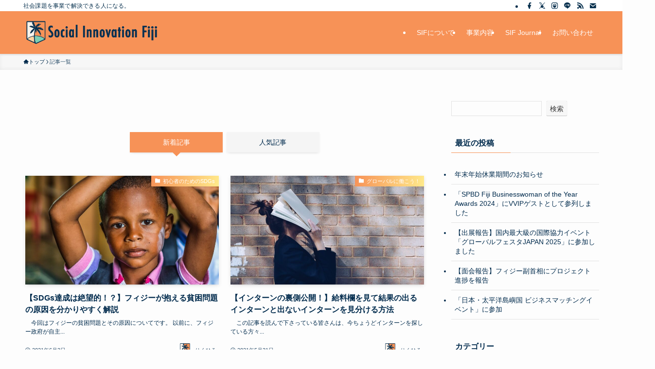

--- FILE ---
content_type: text/html; charset=UTF-8
request_url: https://www.sifiji.org/articles/page/4/
body_size: 86505
content:
<!DOCTYPE html>
<html lang="ja" data-loaded="false" data-scrolled="false" data-spmenu="closed">
<head>
<meta charset="utf-8">
<meta name="format-detection" content="telephone=no">
<meta http-equiv="X-UA-Compatible" content="IE=edge">
<meta name="viewport" content="width=device-width, viewport-fit=cover">
<title>記事一覧 | Page 4 of 5 | SIF（Social Innovation Fiji）</title>
<meta name='robots' content='max-image-preview:large' />
<link rel='dns-prefetch' href='//challenges.cloudflare.com' />
<link rel="alternate" type="application/rss+xml" title="SIF（Social Innovation Fiji） &raquo; フィード" href="https://www.sifiji.org/feed/" />
<link rel="alternate" type="application/rss+xml" title="SIF（Social Innovation Fiji） &raquo; コメントフィード" href="https://www.sifiji.org/comments/feed/" />

<!-- SEO SIMPLE PACK 3.6.2 -->
<link rel="canonical" href="https://www.sifiji.org/articles/">
<meta property="og:locale" content="ja_JP">
<meta property="og:type" content="website">
<meta property="og:title" content="記事一覧 | Page 4 of 5 | SIF（Social Innovation Fiji）">
<meta property="og:url" content="https://www.sifiji.org/articles/">
<meta property="og:site_name" content="SIF（Social Innovation Fiji）">
<meta name="twitter:card" content="summary_large_image">
<!-- Google Analytics (gtag.js) -->
<script async data-swldelayedjs="https://www.googletagmanager.com/gtag/js?id=G-3KZV8JB1BE"></script>
<script  data-swldelayedjs="[data-uri]"></script>
	<!-- / SEO SIMPLE PACK -->

<style id='wp-img-auto-sizes-contain-inline-css' type='text/css'>
img:is([sizes=auto i],[sizes^="auto," i]){contain-intrinsic-size:3000px 1500px}
/*# sourceURL=wp-img-auto-sizes-contain-inline-css */
</style>
<style id='wp-block-search-inline-css' type='text/css'>
.wp-block-search__button{margin-left:10px;word-break:normal}.wp-block-search__button.has-icon{line-height:0}.wp-block-search__button svg{height:1.25em;min-height:24px;min-width:24px;width:1.25em;fill:currentColor;vertical-align:text-bottom}:where(.wp-block-search__button){border:1px solid #ccc;padding:6px 10px}.wp-block-search__inside-wrapper{display:flex;flex:auto;flex-wrap:nowrap;max-width:100%}.wp-block-search__label{width:100%}.wp-block-search.wp-block-search__button-only .wp-block-search__button{box-sizing:border-box;display:flex;flex-shrink:0;justify-content:center;margin-left:0;max-width:100%}.wp-block-search.wp-block-search__button-only .wp-block-search__inside-wrapper{min-width:0!important;transition-property:width}.wp-block-search.wp-block-search__button-only .wp-block-search__input{flex-basis:100%;transition-duration:.3s}.wp-block-search.wp-block-search__button-only.wp-block-search__searchfield-hidden,.wp-block-search.wp-block-search__button-only.wp-block-search__searchfield-hidden .wp-block-search__inside-wrapper{overflow:hidden}.wp-block-search.wp-block-search__button-only.wp-block-search__searchfield-hidden .wp-block-search__input{border-left-width:0!important;border-right-width:0!important;flex-basis:0;flex-grow:0;margin:0;min-width:0!important;padding-left:0!important;padding-right:0!important;width:0!important}:where(.wp-block-search__input){appearance:none;border:1px solid #949494;flex-grow:1;font-family:inherit;font-size:inherit;font-style:inherit;font-weight:inherit;letter-spacing:inherit;line-height:inherit;margin-left:0;margin-right:0;min-width:3rem;padding:8px;text-decoration:unset!important;text-transform:inherit}:where(.wp-block-search__button-inside .wp-block-search__inside-wrapper){background-color:#fff;border:1px solid #949494;box-sizing:border-box;padding:4px}:where(.wp-block-search__button-inside .wp-block-search__inside-wrapper) .wp-block-search__input{border:none;border-radius:0;padding:0 4px}:where(.wp-block-search__button-inside .wp-block-search__inside-wrapper) .wp-block-search__input:focus{outline:none}:where(.wp-block-search__button-inside .wp-block-search__inside-wrapper) :where(.wp-block-search__button){padding:4px 8px}.wp-block-search.aligncenter .wp-block-search__inside-wrapper{margin:auto}.wp-block[data-align=right] .wp-block-search.wp-block-search__button-only .wp-block-search__inside-wrapper{float:right}
/*# sourceURL=https://www.sifiji.org/wp-includes/blocks/search/style.min.css */
</style>
<link rel='stylesheet' id='sbi_styles-css' href='https://www.sifiji.org/wp-content/plugins/instagram-feed/css/sbi-styles.min.css?ver=6.10.0' type='text/css' media='all' />
<style id='wp-block-library-inline-css' type='text/css'>
:root{--wp-block-synced-color:#7a00df;--wp-block-synced-color--rgb:122,0,223;--wp-bound-block-color:var(--wp-block-synced-color);--wp-editor-canvas-background:#ddd;--wp-admin-theme-color:#007cba;--wp-admin-theme-color--rgb:0,124,186;--wp-admin-theme-color-darker-10:#006ba1;--wp-admin-theme-color-darker-10--rgb:0,107,160.5;--wp-admin-theme-color-darker-20:#005a87;--wp-admin-theme-color-darker-20--rgb:0,90,135;--wp-admin-border-width-focus:2px}@media (min-resolution:192dpi){:root{--wp-admin-border-width-focus:1.5px}}.wp-element-button{cursor:pointer}:root .has-very-light-gray-background-color{background-color:#eee}:root .has-very-dark-gray-background-color{background-color:#313131}:root .has-very-light-gray-color{color:#eee}:root .has-very-dark-gray-color{color:#313131}:root .has-vivid-green-cyan-to-vivid-cyan-blue-gradient-background{background:linear-gradient(135deg,#00d084,#0693e3)}:root .has-purple-crush-gradient-background{background:linear-gradient(135deg,#34e2e4,#4721fb 50%,#ab1dfe)}:root .has-hazy-dawn-gradient-background{background:linear-gradient(135deg,#faaca8,#dad0ec)}:root .has-subdued-olive-gradient-background{background:linear-gradient(135deg,#fafae1,#67a671)}:root .has-atomic-cream-gradient-background{background:linear-gradient(135deg,#fdd79a,#004a59)}:root .has-nightshade-gradient-background{background:linear-gradient(135deg,#330968,#31cdcf)}:root .has-midnight-gradient-background{background:linear-gradient(135deg,#020381,#2874fc)}:root{--wp--preset--font-size--normal:16px;--wp--preset--font-size--huge:42px}.has-regular-font-size{font-size:1em}.has-larger-font-size{font-size:2.625em}.has-normal-font-size{font-size:var(--wp--preset--font-size--normal)}.has-huge-font-size{font-size:var(--wp--preset--font-size--huge)}.has-text-align-center{text-align:center}.has-text-align-left{text-align:left}.has-text-align-right{text-align:right}.has-fit-text{white-space:nowrap!important}#end-resizable-editor-section{display:none}.aligncenter{clear:both}.items-justified-left{justify-content:flex-start}.items-justified-center{justify-content:center}.items-justified-right{justify-content:flex-end}.items-justified-space-between{justify-content:space-between}.screen-reader-text{border:0;clip-path:inset(50%);height:1px;margin:-1px;overflow:hidden;padding:0;position:absolute;width:1px;word-wrap:normal!important}.screen-reader-text:focus{background-color:#ddd;clip-path:none;color:#444;display:block;font-size:1em;height:auto;left:5px;line-height:normal;padding:15px 23px 14px;text-decoration:none;top:5px;width:auto;z-index:100000}html :where(.has-border-color){border-style:solid}html :where([style*=border-top-color]){border-top-style:solid}html :where([style*=border-right-color]){border-right-style:solid}html :where([style*=border-bottom-color]){border-bottom-style:solid}html :where([style*=border-left-color]){border-left-style:solid}html :where([style*=border-width]){border-style:solid}html :where([style*=border-top-width]){border-top-style:solid}html :where([style*=border-right-width]){border-right-style:solid}html :where([style*=border-bottom-width]){border-bottom-style:solid}html :where([style*=border-left-width]){border-left-style:solid}html :where(img[class*=wp-image-]){height:auto;max-width:100%}:where(figure){margin:0 0 1em}html :where(.is-position-sticky){--wp-admin--admin-bar--position-offset:var(--wp-admin--admin-bar--height,0px)}@media screen and (max-width:600px){html :where(.is-position-sticky){--wp-admin--admin-bar--position-offset:0px}}

/*# sourceURL=wp-block-library-inline-css */
</style><style id='global-styles-inline-css' type='text/css'>
:root{--wp--preset--aspect-ratio--square: 1;--wp--preset--aspect-ratio--4-3: 4/3;--wp--preset--aspect-ratio--3-4: 3/4;--wp--preset--aspect-ratio--3-2: 3/2;--wp--preset--aspect-ratio--2-3: 2/3;--wp--preset--aspect-ratio--16-9: 16/9;--wp--preset--aspect-ratio--9-16: 9/16;--wp--preset--color--black: #000;--wp--preset--color--cyan-bluish-gray: #abb8c3;--wp--preset--color--white: #fff;--wp--preset--color--pale-pink: #f78da7;--wp--preset--color--vivid-red: #cf2e2e;--wp--preset--color--luminous-vivid-orange: #ff6900;--wp--preset--color--luminous-vivid-amber: #fcb900;--wp--preset--color--light-green-cyan: #7bdcb5;--wp--preset--color--vivid-green-cyan: #00d084;--wp--preset--color--pale-cyan-blue: #8ed1fc;--wp--preset--color--vivid-cyan-blue: #0693e3;--wp--preset--color--vivid-purple: #9b51e0;--wp--preset--color--swl-main: var(--color_main);--wp--preset--color--swl-main-thin: var(--color_main_thin);--wp--preset--color--swl-gray: var(--color_gray);--wp--preset--color--swl-deep-01: var(--color_deep01);--wp--preset--color--swl-deep-02: var(--color_deep02);--wp--preset--color--swl-deep-03: var(--color_deep03);--wp--preset--color--swl-deep-04: var(--color_deep04);--wp--preset--color--swl-pale-01: var(--color_pale01);--wp--preset--color--swl-pale-02: var(--color_pale02);--wp--preset--color--swl-pale-03: var(--color_pale03);--wp--preset--color--swl-pale-04: var(--color_pale04);--wp--preset--gradient--vivid-cyan-blue-to-vivid-purple: linear-gradient(135deg,rgb(6,147,227) 0%,rgb(155,81,224) 100%);--wp--preset--gradient--light-green-cyan-to-vivid-green-cyan: linear-gradient(135deg,rgb(122,220,180) 0%,rgb(0,208,130) 100%);--wp--preset--gradient--luminous-vivid-amber-to-luminous-vivid-orange: linear-gradient(135deg,rgb(252,185,0) 0%,rgb(255,105,0) 100%);--wp--preset--gradient--luminous-vivid-orange-to-vivid-red: linear-gradient(135deg,rgb(255,105,0) 0%,rgb(207,46,46) 100%);--wp--preset--gradient--very-light-gray-to-cyan-bluish-gray: linear-gradient(135deg,rgb(238,238,238) 0%,rgb(169,184,195) 100%);--wp--preset--gradient--cool-to-warm-spectrum: linear-gradient(135deg,rgb(74,234,220) 0%,rgb(151,120,209) 20%,rgb(207,42,186) 40%,rgb(238,44,130) 60%,rgb(251,105,98) 80%,rgb(254,248,76) 100%);--wp--preset--gradient--blush-light-purple: linear-gradient(135deg,rgb(255,206,236) 0%,rgb(152,150,240) 100%);--wp--preset--gradient--blush-bordeaux: linear-gradient(135deg,rgb(254,205,165) 0%,rgb(254,45,45) 50%,rgb(107,0,62) 100%);--wp--preset--gradient--luminous-dusk: linear-gradient(135deg,rgb(255,203,112) 0%,rgb(199,81,192) 50%,rgb(65,88,208) 100%);--wp--preset--gradient--pale-ocean: linear-gradient(135deg,rgb(255,245,203) 0%,rgb(182,227,212) 50%,rgb(51,167,181) 100%);--wp--preset--gradient--electric-grass: linear-gradient(135deg,rgb(202,248,128) 0%,rgb(113,206,126) 100%);--wp--preset--gradient--midnight: linear-gradient(135deg,rgb(2,3,129) 0%,rgb(40,116,252) 100%);--wp--preset--font-size--small: 0.9em;--wp--preset--font-size--medium: 1.1em;--wp--preset--font-size--large: 1.25em;--wp--preset--font-size--x-large: 42px;--wp--preset--font-size--xs: 0.75em;--wp--preset--font-size--huge: 1.6em;--wp--preset--spacing--20: 0.44rem;--wp--preset--spacing--30: 0.67rem;--wp--preset--spacing--40: 1rem;--wp--preset--spacing--50: 1.5rem;--wp--preset--spacing--60: 2.25rem;--wp--preset--spacing--70: 3.38rem;--wp--preset--spacing--80: 5.06rem;--wp--preset--shadow--natural: 6px 6px 9px rgba(0, 0, 0, 0.2);--wp--preset--shadow--deep: 12px 12px 50px rgba(0, 0, 0, 0.4);--wp--preset--shadow--sharp: 6px 6px 0px rgba(0, 0, 0, 0.2);--wp--preset--shadow--outlined: 6px 6px 0px -3px rgb(255, 255, 255), 6px 6px rgb(0, 0, 0);--wp--preset--shadow--crisp: 6px 6px 0px rgb(0, 0, 0);}:where(.is-layout-flex){gap: 0.5em;}:where(.is-layout-grid){gap: 0.5em;}body .is-layout-flex{display: flex;}.is-layout-flex{flex-wrap: wrap;align-items: center;}.is-layout-flex > :is(*, div){margin: 0;}body .is-layout-grid{display: grid;}.is-layout-grid > :is(*, div){margin: 0;}:where(.wp-block-columns.is-layout-flex){gap: 2em;}:where(.wp-block-columns.is-layout-grid){gap: 2em;}:where(.wp-block-post-template.is-layout-flex){gap: 1.25em;}:where(.wp-block-post-template.is-layout-grid){gap: 1.25em;}.has-black-color{color: var(--wp--preset--color--black) !important;}.has-cyan-bluish-gray-color{color: var(--wp--preset--color--cyan-bluish-gray) !important;}.has-white-color{color: var(--wp--preset--color--white) !important;}.has-pale-pink-color{color: var(--wp--preset--color--pale-pink) !important;}.has-vivid-red-color{color: var(--wp--preset--color--vivid-red) !important;}.has-luminous-vivid-orange-color{color: var(--wp--preset--color--luminous-vivid-orange) !important;}.has-luminous-vivid-amber-color{color: var(--wp--preset--color--luminous-vivid-amber) !important;}.has-light-green-cyan-color{color: var(--wp--preset--color--light-green-cyan) !important;}.has-vivid-green-cyan-color{color: var(--wp--preset--color--vivid-green-cyan) !important;}.has-pale-cyan-blue-color{color: var(--wp--preset--color--pale-cyan-blue) !important;}.has-vivid-cyan-blue-color{color: var(--wp--preset--color--vivid-cyan-blue) !important;}.has-vivid-purple-color{color: var(--wp--preset--color--vivid-purple) !important;}.has-black-background-color{background-color: var(--wp--preset--color--black) !important;}.has-cyan-bluish-gray-background-color{background-color: var(--wp--preset--color--cyan-bluish-gray) !important;}.has-white-background-color{background-color: var(--wp--preset--color--white) !important;}.has-pale-pink-background-color{background-color: var(--wp--preset--color--pale-pink) !important;}.has-vivid-red-background-color{background-color: var(--wp--preset--color--vivid-red) !important;}.has-luminous-vivid-orange-background-color{background-color: var(--wp--preset--color--luminous-vivid-orange) !important;}.has-luminous-vivid-amber-background-color{background-color: var(--wp--preset--color--luminous-vivid-amber) !important;}.has-light-green-cyan-background-color{background-color: var(--wp--preset--color--light-green-cyan) !important;}.has-vivid-green-cyan-background-color{background-color: var(--wp--preset--color--vivid-green-cyan) !important;}.has-pale-cyan-blue-background-color{background-color: var(--wp--preset--color--pale-cyan-blue) !important;}.has-vivid-cyan-blue-background-color{background-color: var(--wp--preset--color--vivid-cyan-blue) !important;}.has-vivid-purple-background-color{background-color: var(--wp--preset--color--vivid-purple) !important;}.has-black-border-color{border-color: var(--wp--preset--color--black) !important;}.has-cyan-bluish-gray-border-color{border-color: var(--wp--preset--color--cyan-bluish-gray) !important;}.has-white-border-color{border-color: var(--wp--preset--color--white) !important;}.has-pale-pink-border-color{border-color: var(--wp--preset--color--pale-pink) !important;}.has-vivid-red-border-color{border-color: var(--wp--preset--color--vivid-red) !important;}.has-luminous-vivid-orange-border-color{border-color: var(--wp--preset--color--luminous-vivid-orange) !important;}.has-luminous-vivid-amber-border-color{border-color: var(--wp--preset--color--luminous-vivid-amber) !important;}.has-light-green-cyan-border-color{border-color: var(--wp--preset--color--light-green-cyan) !important;}.has-vivid-green-cyan-border-color{border-color: var(--wp--preset--color--vivid-green-cyan) !important;}.has-pale-cyan-blue-border-color{border-color: var(--wp--preset--color--pale-cyan-blue) !important;}.has-vivid-cyan-blue-border-color{border-color: var(--wp--preset--color--vivid-cyan-blue) !important;}.has-vivid-purple-border-color{border-color: var(--wp--preset--color--vivid-purple) !important;}.has-vivid-cyan-blue-to-vivid-purple-gradient-background{background: var(--wp--preset--gradient--vivid-cyan-blue-to-vivid-purple) !important;}.has-light-green-cyan-to-vivid-green-cyan-gradient-background{background: var(--wp--preset--gradient--light-green-cyan-to-vivid-green-cyan) !important;}.has-luminous-vivid-amber-to-luminous-vivid-orange-gradient-background{background: var(--wp--preset--gradient--luminous-vivid-amber-to-luminous-vivid-orange) !important;}.has-luminous-vivid-orange-to-vivid-red-gradient-background{background: var(--wp--preset--gradient--luminous-vivid-orange-to-vivid-red) !important;}.has-very-light-gray-to-cyan-bluish-gray-gradient-background{background: var(--wp--preset--gradient--very-light-gray-to-cyan-bluish-gray) !important;}.has-cool-to-warm-spectrum-gradient-background{background: var(--wp--preset--gradient--cool-to-warm-spectrum) !important;}.has-blush-light-purple-gradient-background{background: var(--wp--preset--gradient--blush-light-purple) !important;}.has-blush-bordeaux-gradient-background{background: var(--wp--preset--gradient--blush-bordeaux) !important;}.has-luminous-dusk-gradient-background{background: var(--wp--preset--gradient--luminous-dusk) !important;}.has-pale-ocean-gradient-background{background: var(--wp--preset--gradient--pale-ocean) !important;}.has-electric-grass-gradient-background{background: var(--wp--preset--gradient--electric-grass) !important;}.has-midnight-gradient-background{background: var(--wp--preset--gradient--midnight) !important;}.has-small-font-size{font-size: var(--wp--preset--font-size--small) !important;}.has-medium-font-size{font-size: var(--wp--preset--font-size--medium) !important;}.has-large-font-size{font-size: var(--wp--preset--font-size--large) !important;}.has-x-large-font-size{font-size: var(--wp--preset--font-size--x-large) !important;}
/*# sourceURL=global-styles-inline-css */
</style>

<link rel='stylesheet' id='swell-icons-css' href='https://www.sifiji.org/wp-content/themes/swell/build/css/swell-icons.css?ver=2.15.0' type='text/css' media='all' />
<style id='main_style-inline-css' type='text/css'>
.c-infoBar__btn,.is-style-btn_shiny a{overflow:hidden;position:relative;transition:opacity .25s,-webkit-transform .25s;transition:opacity .25s,transform .25s;transition:opacity .25s,transform .25s,-webkit-transform .25s;z-index:0}.c-infoBar__btn:before,.is-style-btn_shiny a:before{background-image:linear-gradient(90deg,hsla(0,0%,100%,0),hsla(0,0%,100%,.6) 80%,hsla(0,0%,100%,0));content:"";height:200px;left:-120px;position:absolute;top:50%;-webkit-transform:translateY(-50%) rotate(25deg);transform:translateY(-50%) rotate(25deg);width:80px}.c-infoBar__btn:after,.is-style-btn_shiny a:after{-webkit-animation-duration:3s;animation-duration:3s;-webkit-animation-iteration-count:infinite;animation-iteration-count:infinite;-webkit-animation-name:shiny_btn;animation-name:shiny_btn;-webkit-animation-timing-function:ease-in-out;animation-timing-function:ease-in-out;background-image:linear-gradient(100deg,hsla(0,0%,100%,0),#fff);content:"";height:100%;left:-100px;position:absolute;top:0;width:50px}.c-infoBar__btn:hover,.is-style-btn_shiny a:hover{-webkit-transform:translateY(2px);transform:translateY(2px)}.c-infoBar__btn:hover:before,.is-style-btn_shiny a:hover:before{left:110%;transition:.25s ease-in-out}.c-infoBar__btn:hover:after,.is-style-btn_shiny a:hover:after{-webkit-animation:none;animation:none}#fix_bottom_menu:before,.c-infoBar:before,.c-mvBtn__btn:before,.l-fixHeader:before,.p-spMenu__inner:before,[data-type=type1] .p-blogCard__inner:before{content:"";height:100%;left:0;position:absolute;top:0;width:100%;z-index:0}.wp-block-image.is-style-shadow img,.wp-block-video.is-style-shadow video,img.shadow{box-shadow:0 2px 8px rgba(0,0,0,.1),0 4px 8px -4px rgba(0,0,0,.2)}.w-pageTop,.w-singleBottom,.w-singleTop{margin:2em 0}.c-categoryList:before,.c-tagList:before,.c-taxList:before,code.dir_name:before,code.file_name:before{-webkit-font-smoothing:antialiased;-moz-osx-font-smoothing:grayscale;font-family:icomoon!important;font-style:normal;font-variant:normal;font-weight:400;line-height:1;text-transform:none}.c-categoryList__separation:after,.p-breadcrumb__item:after{background-color:currentcolor;-webkit-clip-path:polygon(45% 9%,75% 51%,45% 90%,30% 90%,60% 50%,30% 10%);clip-path:polygon(45% 9%,75% 51%,45% 90%,30% 90%,60% 50%,30% 10%);content:"";display:block;height:10px;margin:0;opacity:.8;width:10px}@-webkit-keyframes flash{0%{opacity:.6}to{opacity:1}}@keyframes flash{0%{opacity:.6}to{opacity:1}}@-webkit-keyframes FadeIn{to{opacity:1}}@keyframes FadeIn{to{opacity:1}}@-webkit-keyframes FadeInFromX{to{opacity:1;-webkit-transform:translateX(0);transform:translateX(0)}}@keyframes FadeInFromX{to{opacity:1;-webkit-transform:translateX(0);transform:translateX(0)}}@-webkit-keyframes FadeInFromY{to{opacity:1;-webkit-transform:translateY(0);transform:translateY(0)}}@keyframes FadeInFromY{to{opacity:1;-webkit-transform:translateY(0);transform:translateY(0)}}@-webkit-keyframes flowing_text{to{-webkit-transform:translateX(-100%);transform:translateX(-100%)}}@keyframes flowing_text{to{-webkit-transform:translateX(-100%);transform:translateX(-100%)}}@-webkit-keyframes shiny_btn{0%{opacity:0;-webkit-transform:scale(0) rotate(25deg);transform:scale(0) rotate(25deg)}84%{opacity:0;-webkit-transform:scale(0) rotate(25deg);transform:scale(0) rotate(25deg)}85%{opacity:.9;-webkit-transform:scale(1) rotate(25deg);transform:scale(1) rotate(25deg)}to{opacity:0;-webkit-transform:scale(50) rotate(25deg);transform:scale(50) rotate(25deg)}}@keyframes shiny_btn{0%{opacity:0;-webkit-transform:scale(0) rotate(25deg);transform:scale(0) rotate(25deg)}84%{opacity:0;-webkit-transform:scale(0) rotate(25deg);transform:scale(0) rotate(25deg)}85%{opacity:.9;-webkit-transform:scale(1) rotate(25deg);transform:scale(1) rotate(25deg)}to{opacity:0;-webkit-transform:scale(50) rotate(25deg);transform:scale(50) rotate(25deg)}}@-webkit-keyframes leftToRight{0%{-webkit-transform:scale(1.1) translateX(-1%);transform:scale(1.1) translateX(-1%)}to{-webkit-transform:scale(1.1) translateX(1%);transform:scale(1.1) translateX(1%)}}@keyframes leftToRight{0%{-webkit-transform:scale(1.1) translateX(-1%);transform:scale(1.1) translateX(-1%)}to{-webkit-transform:scale(1.1) translateX(1%);transform:scale(1.1) translateX(1%)}}@-webkit-keyframes zoomUp{0%{-webkit-transform:scale(1);transform:scale(1)}to{-webkit-transform:scale(1.1);transform:scale(1.1)}}@keyframes zoomUp{0%{-webkit-transform:scale(1);transform:scale(1)}to{-webkit-transform:scale(1.1);transform:scale(1.1)}}@-webkit-keyframes FloatVertical{0%{-webkit-transform:translate3d(0,4px,0);transform:translate3d(0,4px,0)}50%{-webkit-transform:translate3d(0,-4px,0);transform:translate3d(0,-4px,0)}to{-webkit-transform:translate3d(0,4px,0);transform:translate3d(0,4px,0)}}@keyframes FloatVertical{0%{-webkit-transform:translate3d(0,4px,0);transform:translate3d(0,4px,0)}50%{-webkit-transform:translate3d(0,-4px,0);transform:translate3d(0,-4px,0)}to{-webkit-transform:translate3d(0,4px,0);transform:translate3d(0,4px,0)}}@-webkit-keyframes FloatHorizontal{0%{-webkit-transform:translate3d(4px,0,0);transform:translate3d(4px,0,0)}50%{-webkit-transform:translate3d(-4px,0,0);transform:translate3d(-4px,0,0)}to{-webkit-transform:translate3d(4px,0,0);transform:translate3d(4px,0,0)}}@keyframes FloatHorizontal{0%{-webkit-transform:translate3d(4px,0,0);transform:translate3d(4px,0,0)}50%{-webkit-transform:translate3d(-4px,0,0);transform:translate3d(-4px,0,0)}to{-webkit-transform:translate3d(4px,0,0);transform:translate3d(4px,0,0)}}:root{--color_border:hsla(0,0%,78%,.5);--color_gray:hsla(0,0%,78%,.15);--swl-color_hov_gray:rgba(3,2,2,.05);--swl-color_shadow:rgba(0,0,0,.12);--swl-fz--root:3.6vw;--swl-fz--side:var(--swl-fz--root);--swl-block-margin:2em;--swl-sidebar_width:280px;--swl-sidebar_margin:24px;--swl-pad_post_content:0px;--swl-pad_container:4vw;--swl-h2-margin--x:-2vw;--swl-box_shadow:0 2px 4px rgba(0,0,0,.05),0 4px 4px -4px rgba(0,0,0,.1);--swl-img_shadow:0 2px 8px rgba(0,0,0,.1),0 4px 8px -4px rgba(0,0,0,.2);--swl-btn_shadow:0 2px 2px rgba(0,0,0,.1),0 4px 8px -4px rgba(0,0,0,.2);--swl-text_color--black:#333;--swl-text_color--white:#fff;--swl-fz--xs:.75em;--swl-fz--small:.9em;--swl-fz--normal:1rem;--swl-fz--medium:1.1em;--swl-fz--large:1.25em;--swl-fz--huge:1.6em;--swl-list-padding--left:1.5em;--swl-list-padding--has_bg:1em 1em 1em 1.75em}html{font-size:var(--swl-fz--root)}.c-plainBtn{-webkit-appearance:none;-o-appearance:none;appearance:none;background-color:transparent;border:none;box-shadow:none}*,.c-plainBtn{margin:0;padding:0}*{box-sizing:border-box;font-family:inherit;font-size:inherit;line-height:inherit}:after,:before{box-sizing:inherit;text-decoration:inherit;vertical-align:inherit}b,strong{font-weight:700}sub,sup{font-size:smaller}ruby>rt{font-size:50%}main{display:block}:where(ol:not([type])),:where(ul:not([type])){list-style:none}blockquote,q{quotes:none}blockquote:after,blockquote:before,q:after,q:before{content:none}table{border-collapse:collapse;border-spacing:0}td,th{word-break:break-all}img{border-style:none;height:auto;max-width:100%}video{outline:none}code,pre{-moz-tab-size:4;-o-tab-size:4;tab-size:4}svg:not([fill]){fill:currentcolor}[hidden]{display:none}button,input,optgroup,select,textarea{font-family:inherit;font-size:inherit;line-height:inherit}button,input{overflow:visible}button,select{text-transform:none}[type=button],[type=reset],[type=submit],button{-webkit-appearance:button;cursor:pointer;display:inline-block}[role=button]{cursor:pointer}fieldset{padding:.35em .75em .625em}legend{box-sizing:border-box;color:inherit;display:table;max-width:100%;padding:0;white-space:normal}button,input,select,textarea{background-color:#f7f7f7;border:1px solid hsla(0,0%,78%,.5);border-radius:0;color:#333;padding:.25em .5em}[type=color]{padding:0}[type=range]{vertical-align:middle}[aria-busy=true]{cursor:progress}[aria-controls]{cursor:pointer}[aria-disabled]{cursor:default}html{letter-spacing:var(--swl-letter_spacing,normal)}body{word-wrap:break-word;-webkit-text-size-adjust:100%;background-color:var(--color_bg);color:var(--color_text);font-family:var(--swl-font_family);font-size:1rem;font-weight:var(--swl-font_weight);line-height:1.6;max-width:100%;min-width:100%;overflow-wrap:break-word;overflow-x:clip;position:relative}a{color:var(--color_link)}.swl-inline-color{--color_link:currentcolor}#lp-content .post_content,#main_content .post_content{font-size:var(--swl-fz--content,16px)}[data-spmenu=opened] #wpadminbar{z-index:1}#fix_bottom_menu{bottom:-60px;display:none;left:0;position:fixed}[data-spmenu=opened] body>.adsbygoogle{top:-140px!important}.-index-off .widget_swell_index,.-index-off [data-onclick=toggleIndex]{display:none}.-index-off .widget_swell_index+.c-widget{margin-top:0!important}.l-article{max-width:var(--article_size);padding-left:0;padding-right:0}.-sidebar-off .l-article,.lp-content .l-article{margin-left:auto;margin-right:auto}#body_wrap{max-width:100%;overflow-x:clip;position:relative;z-index:1}#body_wrap.-bg-fix{z-index:1}#body_wrap.-bg-fix:before{content:"";height:100%;left:0;position:fixed;top:0;width:100%;z-index:-1}.admin-bar{--swl-adminbarH:var(--wp-admin--admin-bar--height,32px)}.l-container{margin-left:auto;margin-right:auto;max-width:calc(var(--container_size, 0px) + var(--swl-pad_container, 0px)*2);padding-left:var(--swl-pad_container,0);padding-right:var(--swl-pad_container,0)}.l-content{margin:0 auto 6em;padding-top:2em;position:relative;z-index:1}.l-fixHeader{left:0;margin-top:var(--swl-adminbarH,0);opacity:0;position:fixed;top:0;-webkit-transform:translateY(calc(var(--swl-fix_headerH, 100px)*-1));transform:translateY(calc(var(--swl-fix_headerH, 100px)*-1));visibility:hidden;width:100%;z-index:101}.l-fixHeader[data-ready]{transition:all .5s}.l-fixHeader:before{background:var(--color_header_bg);display:block}.c-smallNavTitle{color:inherit;font-size:10px;line-height:1;opacity:.6}.sub-menu .c-smallNavTitle{display:none}.c-gnav{display:flex;height:100%;text-align:center}.c-gnav a{text-decoration:none}.c-gnav .ttl{color:inherit;line-height:1;position:relative;z-index:1}.c-gnav>.menu-item{height:100%;position:relative}.c-gnav>.menu-item:hover>.sub-menu{opacity:1;visibility:visible}.c-gnav>.menu-item>a{color:inherit;display:flex;flex-direction:column;height:100%;justify-content:center;padding:0 12px;position:relative;white-space:nowrap}.c-gnav>.menu-item>a .ttl{display:block;font-size:14px}.c-gnav>.menu-item>a:after{bottom:0;content:"";display:block;left:0;position:absolute;transition:width .25s,height .25s,-webkit-transform .25s;transition:transform .25s,width .25s,height .25s;transition:transform .25s,width .25s,height .25s,-webkit-transform .25s}.c-gnav>.menu-item>a .c-submenuToggleBtn{display:none}.c-gnav>.menu-item>.sub-menu{left:50%;top:100%;-webkit-transform:translateX(-50%);transform:translateX(-50%)}.c-gnav .sub-menu{box-shadow:0 2px 4px rgba(0,0,0,.1);opacity:0;position:absolute;text-align:left;transition:opacity .25s,visibility .25s;visibility:hidden;width:15em;z-index:1}.c-gnav .sub-menu li{position:relative}.c-gnav .sub-menu .ttl{font-size:.9em;left:0;position:relative;transition:left .25s}.c-gnav .sub-menu a{color:inherit;display:block;padding:.5em .75em;position:relative}.c-gnav .sub-menu a:hover{background-color:var(--swl-color_hov_gray)}.c-gnav__sBtn{color:inherit;display:flex;flex-direction:column;height:100%;justify-content:center;padding:0 12px;width:auto}.c-gnav__sBtn .icon-search{font-size:20px}.l-header{background:var(--color_header_bg);left:0;top:0;z-index:100}.l-header,.l-header__inner{position:relative;width:100%}.l-header__inner{color:var(--color_header_text);z-index:1}.l-header__inner .c-catchphrase{letter-spacing:var(--swl-letter_spacing,.2px)}.l-header__logo{line-height:1}.c-headLogo.-txt{align-items:center;display:flex}.c-headLogo__link{display:block;text-decoration:none}.-img .c-headLogo__link{height:100%}.-txt .c-headLogo__link{color:inherit;display:block;font-size:5vw;font-weight:700}.c-headLogo__img{height:100%;-o-object-fit:contain;object-fit:contain;width:auto}.w-header{align-items:center;display:flex}.l-header__customBtn,.l-header__menuBtn{height:var(--logo_size_sp);line-height:1.25;text-align:center;width:var(--logo_size_sp)}.l-mainContent{position:static!important;width:100%}.-sidebar-on .l-mainContent{max-width:100%}.l-mainContent__inner>:first-child,.l-parent>:first-child,.post_content>:first-child{margin-top:0!important}.l-mainContent__inner>:last-child,.l-parent>:last-child,.post_content>:last-child{margin-bottom:0!important}.l-scrollObserver{display:block;height:1px;left:0;pointer-events:none;position:absolute;top:100px;visibility:hidden;width:100%;z-index:1000}#sidebar{font-size:var(--swl-fz--side);position:relative}.c-blogLink{--the-ison-size:1em;align-items:center;display:flex;gap:.5em;line-height:1.5;text-decoration:none}.c-blogLink__icon{flex:0 0 auto;text-decoration:none}.c-blogLink__icon .__svg{height:var(--the-ison-size);width:var(--the-ison-size)}.c-blogLink[data-style=text]{--the-ison-size:.9em}.c-blogLink[data-style=text] .c-blogLink__icon{border:1px solid;border-radius:50%;display:inline-flex;flex:0 0 auto;padding:4px}.c-blogLink[data-style=text] .c-blogLink__text{text-decoration:underline}.c-blogLink[data-style=slim]{--the-ison-size:1.2em;align-items:stretch;border-radius:6px;box-shadow:0 1px 3px 1px rgba(0,0,0,.1);color:inherit;gap:0;overflow:hidden}.c-blogLink[data-style=slim] .c-blogLink__icon{align-items:center;background-color:#e6e9ea;border:2px solid #fff;border-radius:inherit;color:#34383f;display:flex;justify-content:center;transition:color .25s,background-color .25s;width:3.25em}.c-blogLink[data-style=slim] .c-blogLink__text{padding:1em .75em}.c-blogLink[data-style=slim]:hover .c-blogLink__icon{background-color:#34383f;color:#fff}.c-listMenu.c-listMenu li{margin:0;position:relative}.c-listMenu a{border-bottom:1px solid var(--color_border);color:inherit;display:block;line-height:1.4;position:relative;text-decoration:none}.c-listMenu a:hover{background-color:var(--swl-color_hov_gray)}.c-taxList:before{content:"\e92f"}.c-categoryList{color:var(--color_main)}.c-categoryList:before{content:"\e92f"}.c-tagList:before{color:inherit;content:"\e935"}.c-categoryList__link,.c-tagList__link,.c-taxList__link{border-radius:1px;display:block;line-height:1;padding:4px .5em;text-decoration:none}.c-tagList__link{background:#f7f7f7;color:#333}.c-categoryList__link{background-color:var(--color_main);color:#fff}.c-taxList__link{background:#f7f7f7;color:#333}.l-mainContent .c-categoryList__link.-current{background:none;box-shadow:inset 0 0 0 1px currentcolor;color:inherit}.l-topTitleArea .c-categoryList__link.-current{border:none;padding:0}.c-categoryList__separation{display:block;line-height:1;margin-right:.25em}.c-filterLayer:after,.c-filterLayer:before,.c-filterLayer__img{height:100%;left:0;position:absolute;top:0;width:100%}.c-filterLayer{z-index:0}.c-filterLayer:before{z-index:1}.c-filterLayer:after{display:block;z-index:2}.c-filterLayer.-texture-dot:after{background-color:rgba(0,0,0,.1);background-image:url([data-uri]);background-size:2px;content:"";opacity:.5}.c-filterLayer.-texture-brushed:after{background-image:url(https://www.sifiji.org/wp-content/themes/swell/assets//img/texture/white-brushed.png);content:"";opacity:.5}.c-filterLayer__img{z-index:0}.-filter-blur>.c-filterLayer__img{-webkit-filter:blur(4px);filter:blur(4px);height:calc(100% + 8px);left:-4px;top:-4px;width:calc(100% + 8px)}.-filter-glay>.c-filterLayer__img{-webkit-filter:grayscale(60%);filter:grayscale(60%)}.c-fixBtn{align-items:center;background:#fff;border:1px solid var(--color_main);border-radius:var(--swl-radius--8,0);box-shadow:var(--swl-box_shadow);color:var(--color_main);cursor:pointer;display:flex;flex-direction:column;height:52px;justify-content:center;letter-spacing:normal;line-height:1;opacity:.75;overflow:hidden;text-align:center;transition:all .25s;width:52px}.c-fixBtn+.c-fixBtn{margin-top:16px}.c-fixBtn__icon{display:block;font-size:20px}.c-fixBtn__label{-webkit-font-feature-settings:"palt";font-feature-settings:"palt";display:block;font-size:10px;-webkit-transform:scale(.9);transform:scale(.9)}#fix_tocbtn .c-fixBtn__label{margin-top:2px}#pagetop .c-fixBtn__label{margin-top:-8px}#pagetop[data-has-text="1"] .c-fixBtn__icon{-webkit-transform:translateY(-6px);transform:translateY(-6px)}.c-iconBtn{align-content:center;align-items:center;color:inherit;display:inline-flex;flex-wrap:wrap;height:100%;justify-content:center;text-decoration:none;width:100%}.c-iconBtn .-menuBtn{z-index:1}.c-iconBtn__icon{display:block;font-size:24px}.p-spMenu__closeBtn .c-iconBtn__icon{font-size:20px}.c-iconBtn__icon:before{display:block}.c-iconBtn__label{display:block;font-size:10px;-webkit-transform:scale(.9);transform:scale(.9);width:100%}.c-iconList{display:flex;flex-wrap:wrap}.widget_swell_prof_widget .c-iconList,.widget_swell_sns_links .c-iconList{justify-content:center}.l-footer__foot .c-iconList{justify-content:center;margin-bottom:8px}.c-iconList__link{box-sizing:content-box;color:inherit;height:1em;margin:0 3px;padding:2px;text-align:center;text-decoration:none;width:1em}.c-iconList__icon,.c-iconList__link{display:block;line-height:1}.c-iconList__icon:before{color:inherit}.is-style-circle .c-iconList__link{border:1px solid;border-radius:50%;margin:4px;padding:5px}.c-modal{height:100%;left:0;position:fixed;top:0;transition:opacity .5s,visibility .5s;width:100%;z-index:1000}[data-loaded=false] .c-modal{display:none}.c-modal:not(.is-opened){opacity:0;pointer-events:none;visibility:hidden}.c-modal .c-modal__close{color:#fff;cursor:pointer;left:0;line-height:2;padding-top:.5em;position:absolute;text-align:center;text-shadow:1px 1px 1px #000;top:100%;width:100%}.c-mvBtn{display:block;margin:2em auto 0;position:relative;text-align:center}.u-ta-l .c-mvBtn{margin-left:0}.u-ta-r .c-mvBtn{margin-right:0}.c-mvBtn__btn{background-color:var(--color_main);border-radius:var(--mv_btn_radius);box-shadow:0 1px 4px rgba(0,0,0,.1);display:block;font-size:3.2vw;letter-spacing:var(--swl-letter_spacing,1px);overflow:hidden;padding:.75em 2.5em;position:relative;text-decoration:none;text-shadow:none;transition:box-shadow .25s}.-btn-n>.c-mvBtn__btn{color:#fff}.c-mvBtn__btn:before{background:linear-gradient(hsla(0,0%,100%,.2),#fff);border-radius:2px;display:block;opacity:0;transition:opacity .25s}.c-mvBtn__btn:hover{box-shadow:0 1px 8px rgba(0,0,0,.2);opacity:1}.c-mvBtn__btn:hover:before{opacity:.2}.-btn-b>.c-mvBtn__btn{background:none;border:1px solid}.c-overlay{background:rgba(0,0,0,.75);height:100%;left:0;position:absolute;top:0;width:100%;z-index:0}.c-pagination{align-items:center;display:flex;flex-wrap:wrap;font-size:13px;justify-content:center;margin:3em 0;position:relative}[class*=page-numbers]{box-sizing:content-box;display:block;font-size:14px;height:36px;line-height:36px;margin:6px;min-width:36px;padding:0;position:relative;text-align:center;text-decoration:none;transition:color .25s,background-color .25s;width:auto}[class*=page-numbers].current,[class*=page-numbers]:hover{background-color:var(--color_main);color:#fff}.c-pagination__dot{color:#aaa;margin:0 6px}.c-postTitle{align-items:center;display:flex;flex-direction:row-reverse}.c-postTitle__ttl{font-size:5vw;line-height:1.4;width:100%}.c-postTitle__date{border-right:1px solid var(--color_border);font-weight:400;line-height:1;margin-right:.75em;padding:.5em .75em .5em 0;text-align:center}.c-postTitle__date .__y{display:block;font-size:3vw;line-height:1;margin-bottom:4px}.c-postTitle__date .__md{display:block;font-size:4.2vw}.p-postList .c-postTitle{margin:0 auto 1em;position:relative;width:100%;z-index:1}.p-postList .c-postTitle__date .__md,.p-postList .c-postTitle__ttl{font-size:4vw}.c-reviewStars i{color:var(--color-review_star,#fac225)}.post_content>.c-reviewStars{display:block}.c-scrollHint{-webkit-animation:FloatHorizontal 2s ease-in-out infinite alternate;animation:FloatHorizontal 2s ease-in-out infinite alternate;margin-bottom:2px!important;margin-top:3em;text-align:right}.c-scrollHint span{align-items:center;display:inline-flex;font-size:12px;line-height:1;opacity:.75;vertical-align:middle}.c-scrollHint span i{font-size:16px;margin-left:4px}.c-scrollHint+.wp-block-table{margin-top:0!important}.c-searchForm{position:relative}.c-searchForm__s{background-color:#fff;line-height:2;padding:4px 44px 4px 8px;width:100%}.c-searchForm__submit{border-radius:var(--swl-radius--4,0);height:100%;overflow:hidden;position:absolute;right:0;top:0;width:40px}.c-searchForm__submit:before{color:#fff;font-size:20px;left:50%;position:absolute;top:50%;-webkit-transform:translateX(-50%) translateY(-50%);transform:translateX(-50%) translateY(-50%);z-index:1}.w-header .c-searchForm__s{font-size:14px;line-height:20px}.w-header .c-searchForm__submit{width:30px}.w-header .c-searchForm__submit:before{font-size:16px}.skip-link{left:0;opacity:0;overflow:hidden;pointer-events:none;position:absolute!important;text-decoration:none;top:0;z-index:999}.skip-link:focus{background-color:#f1f1f1;border-radius:3px;box-shadow:0 0 2px 2px rgba(0,0,0,.6);color:#21759b;display:block;font-size:14px;font-weight:700;height:auto;left:8px;opacity:1;padding:16px 24px;pointer-events:auto;top:8px;width:auto;z-index:1000}.c-postAuthor{align-items:center;display:flex}.c-postAuthor.is-link{color:inherit;text-decoration:none;transition:opacity .25s}.c-postAuthor.is-link:hover{opacity:.75}.c-postAuthor__figure{border-radius:50%;height:20px;margin:0 .25em 0 1px;overflow:hidden;width:20px}.c-postAuthor__figure .avatar{display:block;-o-object-fit:cover;object-fit:cover}.c-postThumb{overflow:hidden;position:relative;vertical-align:middle}.c-postThumb__figure{margin:0;overflow:hidden;position:relative;width:100%;z-index:0}.c-postThumb__figure:before{content:"";display:block;height:0;padding-top:var(--card_posts_thumb_ratio)}.-type-list .c-postThumb__figure:before,.-type-list2 .c-postThumb__figure:before{padding-top:var(--list_posts_thumb_ratio)}.-type-big .c-postThumb__figure:before{padding-top:var(--big_posts_thumb_ratio)}.-type-thumb .c-postThumb__figure:before{padding-top:var(--thumb_posts_thumb_ratio)}.p-blogCard .c-postThumb__figure:before{padding-top:var(--blogcard_thumb_ratio)}.p-postList__link:hover .c-postThumb:before{opacity:.2}.p-postList__link:hover .c-postThumb__img{-webkit-transform:scale(1.06);transform:scale(1.06)}.c-postThumb__img{left:0;position:absolute;top:0;transition:-webkit-transform .25s;transition:transform .25s;transition:transform .25s,-webkit-transform .25s}.c-postThumb__cat{background-color:var(--color_main);display:inline-block;font-size:10px;line-height:2;overflow:hidden;padding:0 .75em;position:absolute;right:0;top:0;white-space:nowrap;z-index:1}.-type-list .c-postThumb__cat,.-type-list2 .c-postThumb__cat{left:0;right:auto;-webkit-transform-origin:0 0;transform-origin:0 0}.c-postThumb__cat:before{margin-right:.4em}.c-postTimes{align-items:center;display:flex;flex-wrap:wrap;gap:.5em}.c-postTimes__modified:before,.c-postTimes__posted:before{margin-right:.325em;position:relative;top:1px}.c-rssSite{margin-right:.5rem}.c-rssSite__favi{display:block;height:14px;margin-right:.25rem;width:14px}.c-rssAuthor{margin-left:0!important}.p-blogCard{cursor:pointer;display:block;margin:2.5em auto 2em;max-width:880px;transition:box-shadow .25s;width:100%}.wp-block-embed>.p-blogCard{margin:0 auto}.p-blogCard:hover{box-shadow:0 4px 16px rgba(0,0,0,.1),0 12px 28px -12px rgba(0,0,0,.05)}.p-blogCard:hover .c-postThumb__img{opacity:1}.p-blogCard__caption{background:var(--color_content_bg);border-radius:2px;display:inline-block;font-size:11px;left:16px;line-height:2;padding:0 .5em;position:absolute;top:-1em;z-index:1}.p-blogCard__caption:before{content:"\e923";display:inline-block;font-family:icomoon;margin-right:3px}.-external .p-blogCard__caption:before{content:"\e91a"}.p-blogCard__inner{align-items:center;display:flex;justify-content:space-between;margin:0;padding:16px;position:relative;transition:box-shadow .25s}.-noimg>.p-blogCard__inner{min-height:5em}.p-blogCard__thumb{flex-shrink:0;margin:0 1em 0 0;width:30%}.p-blogCard__thumb .c-postThumb__figure{margin:0;position:relative;width:100%}.p-blogCard__body{flex:1 1 auto;margin:0}.p-blogCard__title{color:inherit;display:block;font-weight:400;line-height:1.4;text-decoration:none}.p-blogCard__excerpt{display:block;font-size:.8em;line-height:1.4;margin-top:.5em;opacity:.8;word-break:break-word}[data-type=type1] .p-blogCard__caption{bottom:auto;right:auto}[data-type=type1] .p-blogCard__inner{padding-top:21px}[data-type=type1] .p-blogCard__inner:before{border:1px solid;border-radius:var(--swl-radius--2,0);display:block;pointer-events:none}[data-type=type2] .p-blogCard__caption{background:var(--color_main);bottom:auto;color:#fff;padding:0 .75em;right:auto}[data-type=type2] .p-blogCard__inner{border:1px solid var(--color_main);border-radius:2px;padding-top:24px}[data-type=type3] .p-blogCard__caption{background:none;bottom:2px;font-size:10px;left:auto;opacity:.8;right:4px;top:auto;-webkit-transform:scale(.8);transform:scale(.8);-webkit-transform-origin:100% 100%;transform-origin:100% 100%}[data-type=type3] .p-blogCard__inner{background:#fff;border-radius:2px;box-shadow:0 1px 3px 1px rgba(0,0,0,.08);color:#333}.p-breadcrumb{margin:0 auto;padding:8px 0;position:relative}.p-breadcrumb.-bg-on{background:#f7f7f7}.p-breadcrumb:not(.-bg-on){padding-top:12px}.-body-solid .p-breadcrumb.-bg-on{box-shadow:inset 0 -1px 8px rgba(0,0,0,.06)}.-frame-on .p-breadcrumb,.c-infoBar+.p-breadcrumb,.c-infoBar+[data-barba=container]>.p-breadcrumb,.l-topTitleArea+.p-breadcrumb{background:none!important;border:none!important;box-shadow:none!important;padding-top:12px}.-frame-on .p-breadcrumb{padding-bottom:12px}.p-breadcrumb__list{align-items:center;display:flex;font-size:10px;gap:.5em;list-style:none;overflow:hidden;width:100%}.p-breadcrumb__item{align-items:center;display:inline-flex;gap:.5em;position:relative}.p-breadcrumb__item:last-child:after{content:none}.p-breadcrumb__item:last-child span{opacity:.8}.p-breadcrumb__text{align-items:center;color:inherit;display:block;display:inline-flex;text-decoration:none;white-space:nowrap}.p-breadcrumb__text:before{margin-right:3px}.p-breadcrumb__text:hover span{opacity:.76}.p-breadcrumb__text .__home{align-items:center;display:inline-flex;gap:4px}.p-breadcrumb__text .__home:before{line-height:inherit}.single .p-breadcrumb__item:last-child>span.p-breadcrumb__text{display:none}.p-fixBtnWrap{align-items:flex-end;bottom:1.25em;display:flex;flex-direction:column;opacity:0;position:fixed;right:1em;text-align:center;-webkit-transform:translateY(-8px);transform:translateY(-8px);transition:opacity .3s,visibility .3s,-webkit-transform .3s;transition:opacity .3s,transform .3s,visibility .3s;transition:opacity .3s,transform .3s,visibility .3s,-webkit-transform .3s;visibility:hidden;z-index:99}[data-loaded=false] .p-fixBtnWrap{display:none}[data-scrolled=true] .p-fixBtnWrap{opacity:1;-webkit-transform:translateY(0);transform:translateY(0);visibility:visible}.p-postListWrap{position:relative}.p-postList.p-postList{list-style:none;margin-bottom:0;padding-left:0}.p-postList.-type-simple{border-top:1px solid var(--color_border)}.p-postList.-type-card,.p-postList.-type-thumb{display:flex;flex-wrap:wrap;margin-left:-.5em;margin-right:-.5em}.-frame-off .p-postList.-type-list2{border-top:1px solid var(--color_border);padding-top:1.5em}.c-widget .p-postList.-type-card{margin-bottom:-1.5em}.p-postList.-type-thumb+.is-style-more_btn{margin-top:1em}.p-postList.-type-simple+.is-style-more_btn{margin-top:2em}.p-postList__item.p-postList__item:before{content:none}.-type-simple .p-postList__item{margin-bottom:0;margin-top:0}.-type-list .p-postList__item{margin-bottom:2em;margin-top:0}.-type-list2 .p-postList__item{border-bottom:1px solid var(--color_border);margin-bottom:1.5em;margin-top:0;padding-bottom:1.5em}.-type-big .p-postList__item{padding-left:.5em;padding-right:.5em}.-type-big .p-postList__item:not(:last-child){border-bottom:1px solid var(--color_border);margin-bottom:3em;padding-bottom:3em}.-type-card .p-postList__item{margin-bottom:2.5em;margin-top:0;padding:0 .5em;width:50%}.-type-thumb .p-postList__item{margin-bottom:1em;margin-top:0;padding:0 .5em;width:50%}.is-first-big>.p-postList__item:first-child{width:100%}.c-widget .-type-card .p-postList__item{margin-bottom:2em}.c-widget .-type-list .p-postList__item{margin-bottom:1.5em}.p-postList__link{color:inherit;display:block;position:relative;text-decoration:none;z-index:0}.-type-card .p-postList__link{height:100%}.-type-simple .p-postList__link{border-bottom:1px solid var(--color_border);display:block;padding:1em .25em;transition:background-color .25s}.-type-simple .p-postList__link:hover{background-color:var(--swl-color_hov_gray)}.-type-list .p-postList__link,.-type-list2 .p-postList__link{align-items:flex-start;display:flex;flex-wrap:wrap;justify-content:space-between}.-type-list2 .p-postList__link{padding:0 .25em}.-type-list2 .p-postList__item:nth-child(2n) .p-postList__link{flex-direction:row-reverse}.-type-card .p-postList__thumb{width:100%}.-type-list .p-postList__thumb,.-type-list2 .p-postList__thumb{width:36%}.-type-thumb .p-postList__thumb{box-shadow:none;width:100%}.p-postList__thumb:before{background:linear-gradient(45deg,var(--color_gradient1),var(--color_gradient2));content:"";display:block;height:100%;left:0;opacity:0;position:absolute;top:0;transition:opacity .25s;width:100%;z-index:1}.p-postList__body{position:relative;transition:opacity .25s}.-type-big .p-postList__body,.-type-card .p-postList__body{padding-top:1em}.-ps-style-normal .p-postList__item:hover .p-postList__body,.-type-card .p-postList__item:hover .p-postList__body,.-type-list .p-postList__item:hover .p-postList__body{opacity:.75}.-type-list .p-postList__body,.-type-list2 .p-postList__body{width:60%}.-type-thumb .p-postList__body{background:rgba(0,0,0,.5);bottom:0;color:#fff;left:0;padding:.75em;position:absolute;width:100%}.-type-big .p-postList__body:after,.-type-list2 .p-postList__body:after{box-shadow:0 0 0 1px var(--color_border);display:block;font-size:12px;letter-spacing:var(--swl-letter_spacing,.5px);margin:2em auto 0;opacity:.75;padding:1em 0;text-align:center;transition:color .25s,background-color .25s;width:100%}.-type-list2 .p-postList__body:after{display:inline-block;margin-top:2em;max-width:100%;padding:.5em 3em;width:auto}.p-postList__link:hover .p-postList__body:after{background:var(--color_main);box-shadow:none;color:#fff;opacity:1}.p-postList .p-postList__title{background:none;border:none;color:inherit;display:block;font-weight:700;line-height:1.5;margin:0;padding:0}.p-postList .p-postList__title:after,.p-postList .p-postList__title:before{content:none}.-type-card .p-postList__title,.-type-list .p-postList__title,.-type-list2 .p-postList__title{font-size:3.6vw}.-type-simple .p-postList__title{font-size:1em}.p-postList__excerpt{line-height:1.5}.-type-card .p-postList__excerpt{font-size:3.2vw;margin-top:.5em}.-type-list .p-postList__excerpt,.-type-list2 .p-postList__excerpt{font-size:3.4vw;margin-top:.5em}.-type-big .p-postList__excerpt{line-height:1.6;padding-bottom:.5em}#sidebar .p-postList__excerpt,.-related .p-postList__excerpt,.-type-thumb .p-postList__excerpt{display:none}.p-postList__meta{align-items:center;display:flex;flex-wrap:wrap;font-size:10px;line-height:1.25;margin-top:.75em;position:relative}.p-postList__title+.p-postList__meta{margin-top:.25em}.p-postList__meta :before{margin-right:.25em}.-type-simple .p-postList__meta{margin:0 0 4px}.-type-big .p-postList__meta{font-size:12px;margin:0 0 1em}.-type-thumb .p-postList__meta,.c-widget .p-postList__meta{margin-top:0}.p-postList__author,.p-postList__cat,.p-postList__times,.p-postList__views{margin-right:.5em;padding:4px 0}.-type-simple .p-postList__author{padding:0}.p-postList__author:not(:first-child){margin-left:auto}.-w-ranking.p-postList{counter-reset:number 0}.-w-ranking .p-postList__item{position:relative}.-w-ranking .p-postList__item:before{background-color:#3c3c3c;color:#fff;content:counter(number);counter-increment:number;display:block;font-family:arial,helvetica,sans-serif;pointer-events:none;position:absolute;text-align:center;z-index:2}.-w-ranking .p-postList__item:first-child:before{background-color:#f7d305;background-image:linear-gradient(to top left,#f7bf05,#fcea7f,#fcd700,#f7d305,#eaca12,#ac9303,#f7d305,#fcea7f,#f7e705,#eaca12,#f7bf05)}.-w-ranking .p-postList__item:nth-child(2):before{background-color:#a5a5a5;background-image:linear-gradient(to top left,#a5a5a5,#e5e5e5,#ae9c9c,#a5a5a5,#a5a5a5,#7f7f7f,#a5a5a5,#e5e5e5,#a5a5a5,#a5a5a5,#a5a5a5)}.-w-ranking .p-postList__item:nth-child(3):before{background-color:#c47222;background-image:linear-gradient(to top left,#c46522,#e8b27d,#d07217,#c47222,#b9722e,#834c17,#c47222,#e8b27d,#c48022,#b9722e,#c46522)}.-w-ranking.-type-card .p-postList__item:before{font-size:3.2vw;left:calc(.5em + 8px);line-height:2.5;top:-4px;width:2em}.-w-ranking.-type-list .p-postList__item:before{font-size:3vw;left:0;line-height:2;top:0;width:2em}.-type-big .noimg_{display:none}.-type-big .noimg_+.p-postList__body{padding-top:0}.p-spMenu{height:100%;left:0;position:fixed;top:0;transition:opacity 0s;width:100%;z-index:101}[data-loaded=false] .p-spMenu{display:none}[data-spmenu=closed] .p-spMenu{opacity:0;pointer-events:none;transition-delay:1s}.p-spMenu a{color:inherit}.p-spMenu .c-widget__title{margin-bottom:1.5em}.c-spnav{display:block;text-align:left}.c-spnav .menu-item{position:relative}.c-spnav>.menu-item:first-child>a{border-top:none}.c-spnav a{border-bottom:1px solid var(--color_border);display:block;padding:.75em .25em}.c-spnav .desc{margin-left:8px}.p-spMenu__overlay{transition:opacity .5s,visibility .5s}[data-spmenu=closed] .p-spMenu__overlay{opacity:0;visibility:hidden}.p-spMenu__inner{box-shadow:0 0 8px var(--swl-color_shadow);height:100%;padding-top:var(--logo_size_sp);position:absolute;top:0;transition:-webkit-transform .45s;transition:transform .45s;transition:transform .45s,-webkit-transform .45s;transition-timing-function:ease-out;width:88vw;z-index:1}.-left .p-spMenu__inner{left:0;-webkit-transform:translateX(-88vw);transform:translateX(-88vw)}.-right .p-spMenu__inner{right:0;-webkit-transform:translateX(88vw);transform:translateX(88vw)}[data-spmenu=opened] .p-spMenu__inner{-webkit-transform:translateX(0);transform:translateX(0)}.p-spMenu__closeBtn{height:var(--logo_size_sp);position:absolute;top:0;width:var(--logo_size_sp);z-index:1}.-left .p-spMenu__closeBtn{left:0}.-right .p-spMenu__closeBtn{right:0}.p-spMenu__body{-webkit-overflow-scrolling:touch;height:100%;overflow-y:scroll;padding:0 4vw 10vw;position:relative}.p-spMenu__nav{margin-top:-1em;padding-bottom:.5em}.p-spMenu__bottom{margin-top:2em}.note{color:#e03030}.dump_data{background:#fafafa;border:1px solid #ddd;display:block;font-family:arial,sans-serif;font-size:13px;padding:16px;white-space:pre-wrap}.xdebug-var-dump{font-family:inherit;white-space:inherit}.xdebug-var-dump small:first-child{display:block}.xdebug-var-dump font{color:#4368af}.xdebug-var-dump small{color:#ff6868}.alignwide{max-width:none!important;position:relative;width:100%}h2.alignwide{margin-left:0!important;margin-right:0!important}.alignfull{left:calc(50% - 50vw);max-width:100vw!important;position:relative;width:100vw}@supports (--css:variables){.alignfull{left:calc(50% - 50vw + var(--swl-scrollbar_width, 0px)/2);width:calc(100vw - var(--swl-scrollbar_width, 0px))}}.alignfull>.wp-block-cover__inner-container,.alignfull>.wp-block-group__inner-container{margin:0 auto;max-width:var(--article_size)}.u-bg-main{background-color:var(--color_main)!important;color:#fff!important}.cf:after,.cf:before{clear:both;content:"";display:block;height:0;overflow:hidden}.clear,.u-cf{clear:both!important}.none,.u-none{display:none!important}.u-block{display:block!important}.u-flex--aic{align-items:center;display:flex}.fs_xs,.has-xs-font-size,.u-fz-xs{font-size:var(--swl-fz--xs)!important}.fs_s,.has-s-font-size,.has-small-font-size,.u-fz-s{font-size:var(--swl-fz--small)!important}.has-normal-font-size,.has-regular-font-size{font-size:var(--swl-fz--normal)!important}.has-medium-font-size,.u-fz-m{font-size:var(--swl-fz--medium)!important}.fs_l,.has-l-font-size,.has-large-font-size,.u-fz-l{font-size:var(--swl-fz--large)!important}.fs_xl,.has-huge-font-size,.has-xl-font-size,.u-fz-xl{font-size:var(--swl-fz--huge)!important}.u-fz-10{font-size:10px}.u-fz-11{font-size:11px}.u-fz-12{font-size:12px}.u-fz-13{font-size:13px}.u-fz-14{font-size:14px}.u-fz-15{font-size:15px}.u-fz-16{font-size:16px}.u-fz-18{font-size:18px}.u-fw-bold{font-weight:700!important}.u-fw-normal{font-weight:400!important}.u-fw-lighter{font-weight:lighter!important}.u-fs-italic{font-style:italic!important}.u-col-main{color:var(--color_main)!important}.u-thin{opacity:.8}.hov-opacity{transition:opacity .25s}.hov-opacity:hover{opacity:.8}.hov-flash:hover{-webkit-animation:flash 1s;animation:flash 1s}.hov-flash-up{transition:box-shadow .25s}.hov-flash-up:hover{-webkit-animation:flash 1s;animation:flash 1s;box-shadow:0 2px 8px rgba(0,0,0,.25)}.hov-col-main{transition:color .25s}.hov-col-main:hover{color:var(--color_main)!important}.u-lh-10{line-height:1!important}.u-lh-15{line-height:1.5!important}.u-lh-20{line-height:2!important}.luminous{cursor:-webkit-zoom-in!important;cursor:zoom-in!important}.u-mb-ctrl+*{margin-top:0!important}.u-mb-0{margin-bottom:0!important}.u-mb-5{margin-bottom:.5em!important}.u-mb-10{margin-bottom:1em!important}.u-mb-15{margin-bottom:1.5em!important}.u-mb-20{margin-bottom:2em!important}.u-mb-25{margin-bottom:2.5em!important}.u-mb-30{margin-bottom:3em!important}.u-mb-40{margin-bottom:4em!important}.u-mb-50{margin-bottom:5em!important}.u-mb-60{margin-bottom:6em!important}.u-mb-80{margin-bottom:8em!important}.u-mt-0{margin-top:0!important}.u-mt-5{margin-top:.5em!important}.u-mt-10{margin-top:1em!important}.u-mt-15{margin-top:1.5em!important}.u-mt-20{margin-top:2em!important}.u-mt-25{margin-top:2.5em!important}.u-mt-30{margin-top:3em!important}.u-mt-40{margin-top:4em!important}.u-mt-50{margin-top:5em!important}.u-mt-60{margin-top:6em!important}.u-mt-80{margin-top:8em!important}.u-obf-cover{display:block;height:100%!important;-o-object-fit:cover;object-fit:cover;width:100%!important}.al_c,.u-ta-c{text-align:center}.al_l,.u-ta-l{text-align:left}.al_r,.u-ta-r{text-align:right}.u-nowrap{white-space:nowrap}.alignleft{float:left}.alignright{float:right}.c-prBanner__link{display:block;margin:0 auto;max-width:400px;transition:opacity .25s}.c-prBanner__link:hover{opacity:.8}.c-prBanner__img{width:100%}.widget_swell_ad_widget{margin:0 auto;text-align:center;width:100%}.widget_swell_ad_widget iframe,.widget_swell_ad_widget ins{box-sizing:border-box;max-width:100%}.w-beforeToc{margin-bottom:4em;margin-top:4em}.w-fixSide{margin-top:2em;max-height:calc(100vh - 16px - var(--swl-adminbarH, 0px) - var(--swl-fix_headerH, 0px));overflow-y:auto;top:calc(8px + var(--swl-adminbarH, 0px) + var(--swl-fix_headerH, 0px))}.w-frontTop{margin-bottom:3em}.w-frontBottom{margin-top:3em}.c-widget+.c-widget{margin-top:2em}.c-widget p:empty:before{content:none}.c-widget .textwidget>:not(:last-child){margin-bottom:1em}.c-widget__title{font-size:4vw;font-weight:700;margin-bottom:1.5em;overflow:hidden;position:relative}.c-widget__title:after,.c-widget__title:before{box-sizing:inherit;display:block;height:1px;position:absolute;z-index:0}.widget_search .c-widget__title,.widget_search .wp-block-search__label{display:none}.recentcomments{padding:8px}.cat-post-count,.post_count,.tag-link-count{color:#666;font-size:3vw;position:relative;right:-1px}.cat-post-count{margin-left:4px}.wp-block-archives-list,.wp-block-categories-list,.wp-block-latest-comments,.wp-block-latest-posts,.wp-block-rss{list-style:none!important;padding:0!important}.post_content{line-height:1.8;margin:0;max-width:100%;padding:0}.post_content>*{clear:both;margin-bottom:var(--swl-block-margin,2em)}.post_content div>:first-child,.post_content>:first-child{margin-top:0!important}.post_content dd>:last-child,.post_content div>:last-child,.post_content>:last-child{margin-bottom:0!important}.post_content h1{font-size:2em}.post_content h2{font-size:1.2em;line-height:1.4;margin:4em 0 2em;position:relative;z-index:1}.post_content>h2{margin-left:var(--swl-h2-margin--x,0);margin-right:var(--swl-h2-margin--x,0)}.post_content h3{font-size:1.1em;font-weight:700;line-height:1.4;margin:3em 0 2em;position:relative}.post_content h3:before{bottom:0;display:block;left:0;position:absolute;z-index:0}.post_content h4{font-size:1.05em;line-height:1.4;margin:3em 0 1.5em;position:relative}.post_content dt,.post_content h2,.post_content h3,.post_content h4{font-weight:700}.post_content .is-style-section_ttl{background:none;border:none;border-radius:0;color:inherit;letter-spacing:var(--swl-letter_spacing,.2px);padding:0;position:relative;text-align:center}.post_content .is-style-section_ttl:after,.post_content .is-style-section_ttl:before{border:none;content:none}.post_content .is-style-section_ttl.has-text-align-left{text-align:left}.post_content .is-style-section_ttl.has-text-align-right{text-align:right}.post_content .is-style-section_ttl small{display:block;font-size:.6em;padding-top:.25em}.post_content table{border:none;border-collapse:collapse;border-spacing:0;line-height:1.6;max-width:100%;text-align:left;width:100%}.post_content td,.post_content th{border:1px solid var(--color_border--table,#dcdcdc);padding:.5em}.post_content th{background-color:var(--tbody-th-color--bg,hsla(0,0%,59%,.05));color:var(--tbody-th-color--txt,inherit);font-weight:700}.post_content thead td,.post_content thead th{background-color:var(--thead-color--bg,var(--color_main));color:var(--thead-color--txt,#fff)}.post_content :where(table) caption{font-size:.9em;margin-bottom:.25em;opacity:.8}.post_content small{font-size:.8em;opacity:.8}.post_content :not(pre)>code{align-items:center;background:#f7f7f7;border:1px solid rgba(0,0,0,.1);border-radius:2px;color:#333;display:inline-flex;font-family:Menlo,Consolas,メイリオ,sans-serif;font-size:.9em;letter-spacing:0;line-height:1;margin:0 .5em;padding:.25em .5em}.post_content :where(ul:not([type])){list-style:disc}.post_content :where(ol:not([type])){list-style:decimal}.post_content ol,.post_content ul{padding-left:var(--swl-list-padding--left)}.post_content ol ul,.post_content ul ul{list-style:circle}.post_content li{line-height:1.5;margin:.25em 0;position:relative}.post_content li ol,.post_content li ul{margin:0}.post_content hr{border:none;border-bottom:1px solid rgba(0,0,0,.1);margin:2.5em 0}.post_content blockquote{background:var(--color_gray);position:relative}.post_content blockquote.is-style-large{padding:1.5em 3em}.post_content blockquote.is-style-large cite{text-align:inherit}.post_content blockquote cite{display:block;font-size:.8em;margin-top:1em;opacity:.8}.post_content blockquote>*{position:relative;z-index:1}.post_content blockquote>:not(:last-child){margin:0 0 .5em}.post_content blockquote:after,.post_content blockquote:before{line-height:1;position:absolute;z-index:0}.post_content pre{overflow-x:auto;padding:.5em}.post_content iframe{display:block;margin-left:auto;margin-right:auto;max-width:100%}.l-mainContent__inner>.post_content{margin:4em 0;padding:0 var(--swl-pad_post_content,0)}.c-tabBody__item>*,.cap_box_content>*,.faq_a>*,.swell-block-accordion__body>*,.swell-block-dl__dd>*,.swell-block-step__body>*,.swl-has-mb--s>*,.wp-block-column>*,.wp-block-cover__inner-container>*,.wp-block-group__inner-container>*,.wp-block-media-text__content>*,div[class*=is-style-]>*{margin-bottom:1em}.alignfull>.wp-block-cover__inner-container>*,.alignfull>.wp-block-group__inner-container>*,.swell-block-fullWide__inner>*{margin-bottom:2em}:where(.is-layout-flex){gap:.5em}.is-layout-flex{display:flex;flex-wrap:wrap}.is-layout-flex.is-nowrap{flex-wrap:nowrap}.is-layout-flex:not(.is-vertical).is-content-justification-center{justify-content:center}.is-layout-flex:not(.is-vertical).is-content-justification-right{justify-content:flex-end}.is-layout-flex.is-content-justification-space-between{justify-content:space-between}.is-layout-flex.is-vertical{flex-direction:column}.is-layout-flex.is-vertical.is-content-justification-center{align-items:center}.is-layout-flex.is-vertical.is-content-justification-left{align-items:flex-start}.is-layout-flex.is-vertical.is-content-justification-right{align-items:flex-end}.font_col_main{color:var(--color_main)!important}.font_col_red{color:var(--color_deep01)!important}.font_col_blue{color:var(--color_deep02)!important}.font_col_green{color:var(--color_deep03)!important}[class*=fill_col_]{border-radius:1px;padding:.25em .5em}.fill_col_main{background-color:var(--color_main);color:#fff}.fill_col_red{background-color:var(--color_deep01)!important;color:#fff}.fill_col_blue{background-color:var(--color_deep02)!important;color:#fff}.fill_col_green{background-color:var(--color_deep03)!important;color:#fff}.is-style-border_sg{border:1px solid hsla(0,0%,78%,.5);padding:var(--swl-box_padding)}.is-style-border_dg{border:1px dashed hsla(0,0%,78%,.5);padding:var(--swl-box_padding)}.is-style-border_sm{border:1px solid var(--color_main);padding:var(--swl-box_padding)}.is-style-border_dm{border:1px dashed var(--color_main);padding:var(--swl-box_padding)}.is-style-bg_main{background-color:var(--color_main);color:#fff;padding:var(--swl-box_padding)}.is-style-bg_main_thin{background-color:var(--color_main_thin);padding:var(--swl-box_padding)}.is-style-bg_gray{background:var(--color_gray);padding:var(--swl-box_padding)}:root{--swl-box_padding:1.5em}.has-border.-border01{border:var(--border01)}.has-border.-border02{border:var(--border02)}.has-border.-border03{border:var(--border03)}.has-border.-border04{border:var(--border04)}.has-border,div.has-background,p.has-background{padding:var(--swl-box_padding)}.is-style-balloon_box2,.is-style-emboss_box,.is-style-sticky_box{background-color:#fff;color:#333}.is-style-bg_stripe{background:linear-gradient(-45deg,transparent 25%,var(--color_gray) 25%,var(--color_gray) 50%,transparent 50%,transparent 75%,var(--color_gray) 75%,var(--color_gray));background-clip:padding-box;background-size:6px 6px;padding:var(--swl-box_padding);position:relative}.is-style-crease{background-color:#f7f7f7;padding:calc(.5em + 20px);position:relative}.is-style-crease:before{background-color:inherit;border-color:var(--color_content_bg) var(--color_content_bg) rgba(0,0,0,.1) rgba(0,0,0,.1);border-style:solid;border-width:0 20px 20px 0;box-shadow:-1px 1px 1px rgba(0,0,0,.05);content:"";position:absolute;right:0;top:0;width:0}.is-style-bg_grid{background-image:linear-gradient(transparent calc(100% - 1px),var(--color_gray) 50%,var(--color_gray)),linear-gradient(90deg,transparent calc(100% - 1px),var(--color_gray) 50%,var(--color_gray));background-repeat:repeat;background-size:16px 16px;padding:var(--swl-box_padding)}.is-style-note_box,.is-style-stitch{background:#f7f7f7;color:#5f5a59;display:block;font-style:normal;padding:var(--swl-box_padding);position:relative}.is-style-note_box:before,.is-style-stitch:before{border:1px dashed hsla(0,0%,78%,.6);border-radius:inherit;content:"";display:block;height:calc(100% - 12px);left:6px;pointer-events:none;position:absolute;top:6px;width:calc(100% - 12px)}.is-style-dent_box{background:rgba(0,0,0,.05);box-shadow:inset 0 2px 4px rgba(0,0,0,.1);padding:var(--swl-box_padding)}.is-style-emboss_box{border-top:2px solid var(--color_main);box-shadow:var(--swl-box_shadow);padding:var(--swl-box_padding)}.is-style-kakko_box{padding:var(--swl-box_padding);position:relative}.is-style-kakko_box:before{border-left:1px solid;border-top:1px solid;left:0;top:0}.is-style-kakko_box:after{border-bottom:1px solid;border-right:1px solid;bottom:0;right:0}.is-style-kakko_box:after,.is-style-kakko_box:before{border-color:var(--color_main);content:"";display:inline-block;height:2em;position:absolute;width:2.25em}.is-style-big_kakko_box{padding:var(--swl-box_padding);position:relative}.is-style-big_kakko_box:before{border-bottom:1px solid;border-left:1px solid;border-top:1px solid;bottom:0;left:0}.is-style-big_kakko_box:after{border-bottom:1px solid;border-right:1px solid;border-top:1px solid;bottom:0;right:0}.is-style-big_kakko_box:after,.is-style-big_kakko_box:before{border-color:var(--color_main);content:"";display:inline-block;height:100%;position:absolute;width:.75em}.is-style-border_left{border-left:2px solid;padding-left:10px}.is-style-sticky_box{border-left:8px solid var(--color_main);box-shadow:var(--swl-box_shadow);min-width:6em;padding:.75em 1em}.is-style-balloon_box,.is-style-sticky_box{line-height:1.4;position:relative;width:-webkit-fit-content;width:-moz-fit-content;width:fit-content}.is-style-balloon_box{background-color:var(--color_main);border-radius:2px;color:#fff;min-width:2em;padding:.5em 1.25em}.is-style-balloon_box:before{border:12px solid transparent;border-top:12px solid var(--color_main);bottom:-22px;content:"";height:0;left:1.25em;position:absolute;visibility:visible;width:0}.is-style-balloon_box2{border:1px solid;border-radius:2px;line-height:1.4;min-width:2em;padding:.5em 1.25em;position:relative;width:-webkit-fit-content;width:-moz-fit-content;width:fit-content}.is-style-balloon_box2:before{background:inherit;border-bottom:1px solid;border-right:1px solid;bottom:-7px;content:"";height:12px;left:1.25em;position:absolute;-webkit-transform:rotate(45deg);transform:rotate(45deg);visibility:visible;width:12px}.is-style-balloon_box.has-text-align-center,.is-style-balloon_box2.has-text-align-center{margin-left:auto;margin-right:auto}.is-style-balloon_box.has-text-align-center:before{left:calc(50% - 12px)}.is-style-balloon_box2.has-text-align-center:before{left:50%;-webkit-transform:translateX(-50%) rotate(45deg);transform:translateX(-50%) rotate(45deg)}.is-style-icon_announce,.is-style-icon_bad,.is-style-icon_book,.is-style-icon_good,.is-style-icon_info,.is-style-icon_pen{border-radius:2px;line-height:1.6;padding:1em 1em 1em 4.25em;position:relative}.is-style-icon_announce:before,.is-style-icon_bad:before,.is-style-icon_book:before,.is-style-icon_good:before,.is-style-icon_info:before,.is-style-icon_pen:before{content:"";display:inline-block;font-family:icomoon;font-size:inherit;left:1.25em;position:absolute;top:50%;-webkit-transform:translateY(-50%) scale(1.5);transform:translateY(-50%) scale(1.5)}.is-style-icon_announce:after,.is-style-icon_bad:after,.is-style-icon_book:after,.is-style-icon_good:after,.is-style-icon_info:after,.is-style-icon_pen:after{border-right:1px solid;content:"";display:block;height:50%;left:3.25em;opacity:.4;position:absolute;top:25%;width:0}.is-style-icon_good{background:var(--color_icon_good_bg);border-color:var(--color_icon_good)}.is-style-icon_good:before{color:var(--color_icon_good);content:"\e8dc"}.is-style-icon_good:after{border-right-color:var(--color_icon_good)}.is-style-icon_bad{background:var(--color_icon_bad_bg);border-color:var(--color_icon_bad)}.is-style-icon_bad:before{color:var(--color_icon_bad);content:"\e8db"}.is-style-icon_bad:after{border-right-color:var(--color_icon_bad)}.is-style-icon_info{background:var(--color_icon_info_bg);border-color:var(--color_icon_info)}.is-style-icon_info:before{color:var(--color_icon_info);content:"\e941"}.is-style-icon_info:after{border-right-color:var(--color_icon_info)}.is-style-icon_announce{background:var(--color_icon_announce_bg);border-color:var(--color_icon_announce)}.is-style-icon_announce:before{color:var(--color_icon_announce);content:"\e913"}.is-style-icon_announce:after{border-right-color:var(--color_icon_announce)}.is-style-icon_pen{background:var(--color_icon_pen_bg);border-color:var(--color_icon_pen)}.is-style-icon_pen:before{color:var(--color_icon_pen);content:"\e934"}.is-style-icon_pen:after{border-right-color:var(--color_icon_pen)}.is-style-icon_book{background:var(--color_icon_book_bg);border-color:var(--color_icon_book)}.is-style-icon_book:before{color:var(--color_icon_book);content:"\e91a"}.is-style-icon_book:after{border-right-color:var(--color_icon_book)}[class*=is-style-big_icon_]{border-color:var(--the-color,currentColor);padding:2em 1.5em 1.5em;position:relative}[class*=is-style-big_icon_]:not(:first-child){margin-top:2.5em}[class*=is-style-big_icon_]:before{align-items:center;background-color:var(--the-color,currentColor);border:2px solid;border-color:var(--color_content_bg);border-radius:50%;color:#fff;content:"";display:inline-flex;font-family:icomoon;font-size:1.25em;height:2em;justify-content:center;left:.5em;line-height:1;padding:0 0 0 .05em;position:absolute;top:-1px;-webkit-transform:translateY(-50%);transform:translateY(-50%);width:2em}.is-style-big_icon_point{--the-color:var(--color_icon_point)}.is-style-big_icon_point:before{content:"\e915"}.is-style-big_icon_check,.is-style-big_icon_good{--the-color:var(--color_icon_check)}.is-style-big_icon_check:before,.is-style-big_icon_good:before{content:"\e923"}.is-style-big_icon_bad,.is-style-big_icon_batsu{--the-color:var(--color_icon_batsu)}.is-style-big_icon_bad:before,.is-style-big_icon_batsu:before{content:"\e91f"}.is-style-big_icon_hatena{--the-color:var(--color_icon_hatena)}.is-style-big_icon_hatena:before{content:"\e917"}.is-style-big_icon_caution{--the-color:var(--color_icon_caution)}.is-style-big_icon_caution:before{content:"\e916"}.is-style-big_icon_memo{--the-color:var(--color_icon_memo)}.is-style-big_icon_memo:before{content:"\e929"}.is-style-browser_mac{--frame-color:#ced1d5;--bar-height:32px;--frame-width:6px;--caption-fz:12px;display:grid!important;grid-template-areas:"Bar" "Display";position:relative}.swell-block-column .is-style-browser_mac,.wp-block-column .is-style-browser_mac,.wp-block-gallery:not(.columns-1) .is-style-browser_mac{--frame-width:4px;--caption-fz:11px;--bar-height:30px}.is-style-browser_mac>.wp-block-group__inner-container{max-height:400px;overflow-y:auto;padding:1.5em;width:100%}.is-style-browser_mac:before{background:var(--frame-color) url([data-uri]) no-repeat left 8px top 50%;background-size:auto calc(var(--bar-height) - 20px);border-radius:8px 8px 0 0;content:"";display:block;grid-area:Bar;height:var(--bar-height);padding:0;position:relative;width:100%;z-index:1}.is-style-browser_mac.wp-block-image img,.is-style-browser_mac.wp-block-video video,.is-style-browser_mac>.wp-block-group__inner-container{background:#fff;border:solid var(--frame-width) var(--frame-color);border-radius:0 0 8px 8px;border-top:none;box-shadow:0 2px 24px -2px rgba(0,0,0,.25);color:#333;grid-area:Display}.is-style-browser_mac.wp-block-image,.is-style-browser_mac.wp-block-video{margin-left:auto;margin-right:auto;width:-webkit-fit-content;width:-moz-fit-content;width:fit-content}.is-style-browser_mac.wp-block-image img,.is-style-browser_mac.wp-block-video video{display:block;margin:0 auto}.is-style-browser_mac.is-style-browser_mac>figcaption{background:#fff;border-radius:6px 6px 0 0;font-size:var(--caption-fz)!important;grid-area:Bar;left:calc((var(--bar-height) - 20px)*5 + 8px);line-height:1;margin:0!important;max-width:calc(100% - 80px);padding:6px 8px;position:absolute;top:calc(var(--bar-height) - var(--caption-fz) - 14px);z-index:2}.wp-block-gallery .is-style-browser_mac figcaption{max-width:100%;top:auto;width:100%}.is-style-desktop{--body-color:#ced1d5;--bezel-width:8px;--bezel-frame:2px;--bezel-width--foot:calc(var(--bezel-width)*5.5);--panel-ratio:56.25%;display:grid!important;grid-template-areas:"Display" "Foot" "Caption";padding:0;position:relative}.swell-block-column .is-style-desktop,.wp-block-column .is-style-desktop,.wp-block-gallery:not(.columns-1) .is-style-desktop{--bezel-width:6px}.is-style-desktop.wp-block-image{margin-left:auto;margin-right:auto;width:-webkit-fit-content;width:-moz-fit-content;width:fit-content}.is-style-desktop.wp-block-image img,.is-style-desktop.wp-block-video video,.is-style-desktop>.wp-block-group__inner-container{border:var(--bezel-width) solid #222;border-bottom-width:calc(var(--bezel-width) - var(--bezel-frame));border-radius:6px 6px 0 0;display:block;grid-area:Display;margin:0 auto;padding:0;z-index:0}.is-style-desktop>.wp-block-group__inner-container{background-color:#fff;color:#111;height:calc(100% - var(--bezel-width--foot));overflow-y:auto;padding:1em;position:absolute;width:100%}.is-style-desktop.wp-block-image img,.is-style-desktop.wp-block-video video{margin-bottom:var(--bezel-width--foot)}.is-style-desktop figcaption{grid-area:Caption}.is-style-desktop:after{border:solid var(--bezel-frame) var(--body-color)!important;border-bottom-width:var(--bezel-width--foot)!important;border-radius:6px 6px 8px 8px!important;box-sizing:border-box;content:"";display:block;grid-area:Display;height:0;padding-top:var(--panel-ratio);pointer-events:none;width:100%;z-index:1}.is-style-desktop.wp-block-image:after,.is-style-desktop.wp-block-video:after{height:100%;padding:0;position:absolute;visibility:visible;width:100%;z-index:1}.is-style-desktop:before{background:linear-gradient(to bottom,rgba(0,0,0,.125),rgba(0,0,0,.05) 55%,rgba(0,0,0,.05) 75%,rgba(0,0,0,.075) 92%,hsla(0,0%,100%,.3) 96%,rgba(0,0,0,.35) 99%),linear-gradient(to right,hsla(0,0%,100%,.2),rgba(0,0,0,.35) 1%,hsla(0,0%,100%,.3) 4%,rgba(0,0,0,.02) 8%,hsla(0,0%,100%,.2) 25%,hsla(0,0%,100%,.2) 75%,rgba(0,0,0,.02) 92%,hsla(0,0%,100%,.3) 96%,rgba(0,0,0,.35) 99%,hsla(0,0%,100%,.2)),linear-gradient(to bottom,var(--body-color),var(--body-color));background-position:top,bottom,top;background-repeat:no-repeat;background-size:100% 92%,100% 8%,100%;border-radius:0 0 4px 4px/2px;box-shadow:0 0 calc(var(--body-width, 4px)*.001) rgba(0,0,0,.2);content:"";display:block;grid-area:Foot;height:0;margin:0 auto;order:1;padding-top:10%;width:18%}.wp-block-gallery .is-style-desktop img{height:calc(100% - var(--bezel-width--foot))!important}.wp-block-gallery .is-style-desktop figcaption{bottom:var(--bezel-width--foot)!important;grid-area:Display}.is-style-browser_mac.size_s,.is-style-desktop.size_s{padding:0 var(--img-space--s,8%)}.is-style-browser_mac.size_s img,.is-style-desktop.size_s img{max-width:100%}.is-style-browser_mac.size_xs,.is-style-desktop.size_xs{padding:0 var(--img-space--xs,16%)}.is-style-browser_mac.size_xs img,.is-style-desktop.size_xs img{max-width:100%}.p-articleThumb__caption,.wp-block-embed>figcaption,.wp-block-image figcaption,.wp-block-table figcaption,.wp-block-video figcaption{color:inherit;display:block!important;font-size:.8em;line-height:1.4;margin-bottom:0;margin-top:.75em;opacity:.8;text-align:center}.has-swl-main-color{color:var(--color_main)!important}.has-swl-main-thin-color{color:var(--color_main_thin)!important}.has-swl-gray-color{color:var(--color_gray)!important}.has-black-color{color:#000!important}.has-white-color{color:#fff!important}.has-swl-pale-01-color{color:var(--color_pale01)!important}.has-swl-pale-02-color{color:var(--color_pale02)!important}.has-swl-pale-03-color{color:var(--color_pale03)!important}.has-swl-pale-04-color{color:var(--color_pale04)!important}.has-swl-deep-01-color{color:var(--color_deep01)!important}.has-swl-deep-02-color{color:var(--color_deep02)!important}.has-swl-deep-03-color{color:var(--color_deep03)!important}.has-swl-deep-04-color{color:var(--color_deep04)!important}.has-swl-main-background-color{background-color:var(--color_main)!important;color:var(--swl-text_color--white,#fff)}.has-swl-main-thin-background-color{background-color:var(--color_main_thin)!important;color:var(--swl-text_color--black,#333)}.has-swl-gray-background-color{background-color:var(--color_gray)!important}.has-black-background-color{background-color:#000!important;color:var(--swl-text_color--white,#fff)}.has-white-background-color{background-color:#fff!important;color:var(--swl-text_color--black,#333)}.has-swl-deep-01-background-color{background-color:var(--color_deep01)!important;color:var(--swl-text_color--white,#fff)}.has-swl-deep-02-background-color{background-color:var(--color_deep02)!important;color:var(--swl-text_color--white,#fff)}.has-swl-deep-03-background-color{background-color:var(--color_deep03)!important;color:var(--swl-text_color--white,#fff)}.has-swl-deep-04-background-color{background-color:var(--color_deep04)!important;color:var(--swl-text_color--white,#fff)}.has-swl-pale-01-background-color{background-color:var(--color_pale01)!important;color:var(--swl-text_color--black,#333)}.has-swl-pale-02-background-color{background-color:var(--color_pale02)!important;color:var(--swl-text_color--black,#333)}.has-swl-pale-03-background-color{background-color:var(--color_pale03)!important;color:var(--swl-text_color--black,#333)}.has-swl-pale-04-background-color{background-color:var(--color_pale04)!important;color:var(--swl-text_color--black,#333)}.wp-block-columns.sp_column2.has-2-columns{flex-wrap:nowrap!important}.wp-block-columns.first_big>.wp-block-column,.wp-block-columns.last_big>.wp-block-column{flex-grow:0}.wp-block-columns.first_big .wp-block-column:first-child,.wp-block-columns.last_big .wp-block-column:last-child{flex-basis:100%!important}.wp-block-columns.first_big.sp_column2 .wp-block-column:not(:first-child),.wp-block-columns.last_big.sp_column2 .wp-block-column:not(:last-child){flex-basis:calc(50% - var(--wp-column-gap)/2)!important}.instagram-media-rendered,.twitter-tweet-rendered{margin-left:auto!important;margin-right:auto!important}.fb_iframe_widget,.fb_iframe_widget>span{display:block!important}.fb_iframe_widget>span{margin:0 auto}.wp-block-image{text-align:center}.wp-block-image img{vertical-align:bottom}.wp-block-image figcaption a{display:inline}.wp-block-image:after{clear:both;content:"";display:block;height:0;visibility:hidden}.wp-block-image a{display:block;transition:opacity .25s}.wp-block-image a:hover{opacity:.8}.wp-caption{max-width:100%;text-align:center;width:100%}.wp-caption-text{font-size:.8em;margin-top:1em;opacity:.8}img.aligncenter{clear:both;display:block;margin-left:auto;margin-right:auto}.wp-block-image.is-style-border img,.wp-block-video.is-style-border video,img.border{border:1px solid rgba(0,0,0,.1)}.wp-block-image.is-style-photo_frame img,.wp-block-video.is-style-photo_frame video,img.photo_frame{border:4px solid #fff;box-shadow:0 0 0 1px rgba(0,0,0,.1)}.size_s img,img.size_s{display:block;margin:auto;max-width:calc(100% - var(--img-space--s, 8%)*2)}.size_xs img,img.size_xs{display:block;margin:auto;max-width:calc(100% - var(--img-space--xs, 16%)*2)}.swl-marker{display:inline;padding:2px}.swl-bg-color{border-radius:1px;padding:.25em}mark.has-inline-color{background-color:inherit}code.dir_name:before{content:"\e92f";margin-right:.4em;opacity:.8}code.file_name:before{content:"\e924";margin-right:.4em}.swl-cell-text-centered{display:inline-block;text-align:center;width:100%}.swl-inline-list{display:inline-block;line-height:1.5;padding:2px 0 2px 1.5em;position:relative}.swl-inline-list[data-icon=dot]:before{background-color:currentcolor;border-radius:50%;color:inherit;content:"";display:block;height:6px;left:.5em;position:absolute;top:calc(.75em - 1px);width:6px}.swl-inline-list:not([data-icon=dot]):before{-webkit-font-smoothing:antialiased;-moz-osx-font-smoothing:grayscale;background:none;border:none;border-radius:0;display:block;font-family:icomoon;height:auto;left:.25em;position:absolute;top:2px;width:1em}.swl-inline-list[data-icon=check]:before{color:var(--color_list_check);content:"\e923";-webkit-transform:scale(.8);transform:scale(.8)}.swl-inline-list[data-icon=circle]:before{color:var(--color_list_good);content:"\ea56"}.swl-inline-list[data-icon=triangle]:before{color:var(--color_list_triangle);content:"\e93f"}.swl-inline-list[data-icon=close]:before{color:var(--color_list_bad);content:"\e91f"}.swl-inline-icon{display:inline-block;margin-left:.1em;margin-right:.1em;min-width:1em;position:relative}.swl-inline-icon+.swl-inline-icon{margin-left:0}.swl-inline-icon:after{background:currentcolor;content:"";display:block;height:100%;left:0;-webkit-mask-image:var(--the-icon-svg);mask-image:var(--the-icon-svg);-webkit-mask-position:center center;mask-position:center center;-webkit-mask-repeat:no-repeat;mask-repeat:no-repeat;-webkit-mask-size:contain;mask-size:contain;max-width:2ch;position:absolute;top:0;width:1em;width:100%}ol.is-style-index ul li:before,ul.is-style-index li li:before{background:none;border-bottom:2px solid;border-left:2px solid;border-radius:0;box-shadow:none;color:inherit;content:""!important;height:calc(1em - 2px);left:.25em;opacity:.75;position:absolute;top:0;-webkit-transform:none;transform:none;-webkit-transform:scale(.75);transform:scale(.75);-webkit-transform-origin:50% 100%;transform-origin:50% 100%;width:6px}ol.has-background,ul.has-background{padding:var(--swl-list-padding--has_bg)}li .has-background{--swl-list-padding--has_bg:.5em .5em .5em calc(0.5em + var(--swl-list-padding--left))}.is-style-bad_list,.is-style-check_list,.is-style-good_list,.is-style-index,.is-style-note_list,.is-style-num_circle,.is-style-triangle_list{--swl-list-padding--left:.25em;--swl-list-padding--has_bg:1em;list-style:none!important}.is-style-bad_list ol,.is-style-bad_list ul,.is-style-check_list ol,.is-style-check_list ul,.is-style-good_list ol,.is-style-good_list ul,.is-style-index ol,.is-style-index ul,.is-style-note_list ol,.is-style-note_list ul,.is-style-num_circle ol,.is-style-num_circle ul,.is-style-triangle_list ol,.is-style-triangle_list ul{--swl-list-padding--left:0px;list-style:none!important}li:before{letter-spacing:normal}ul.is-style-index li{padding-left:1.25em;position:relative}ul.is-style-index li:before{background-color:currentcolor;border-radius:50%;color:inherit;content:"";display:block;height:6px;left:2px;position:absolute;top:calc(.75em - 3px);width:6px}ol.is-style-index>:first-child{counter-reset:toc}ol.is-style-index ol>li,ol.is-style-index>li{margin-left:2em;padding-left:0;position:relative}ol.is-style-index ol>li:before,ol.is-style-index>li:before{border-right:1px solid;content:counters(toc,"-");counter-increment:toc;display:block;font-family:inherit;letter-spacing:-.1px;line-height:1.1;padding:0 .5em 0 0;position:absolute;right:calc(100% + .5em);top:.25em;-webkit-transform:scale(.95);transform:scale(.95);white-space:nowrap;width:auto}ol.is-style-index ol{counter-reset:toc;padding-left:1em}ol.is-style-index ol li:before{opacity:.75}ol.is-style-index ul li{counter-increment:none;margin-left:0;padding-left:1.25em}.is-style-bad_list li,.is-style-check_list li,.is-style-good_list li,.is-style-triangle_list li{padding-left:1.5em}.is-style-bad_list li:before,.is-style-check_list li:before,.is-style-good_list li:before,.is-style-triangle_list li:before{-webkit-font-smoothing:antialiased;-moz-osx-font-smoothing:grayscale;background:none;border:none;border-radius:0;display:block;font-family:icomoon;height:auto;left:0;position:absolute;top:0;width:1em}.is-style-bad_list li li:before,.is-style-check_list li li:before,.is-style-good_list li li:before,.is-style-triangle_list li li:before{background-color:currentcolor;-webkit-clip-path:circle(12% at 50%);clip-path:circle(12% at 50%);content:"\00a0";font-family:inherit}.is-style-check_list li:before{color:var(--color_list_check);content:"\e923"}.is-style-good_list li:before{color:var(--color_list_good);content:"\ea56"}.is-style-triangle_list li:before{color:var(--color_list_triangle);content:"\e93f"}.is-style-bad_list li:before{color:var(--color_list_bad);content:"\e91f"}.is-style-note_list{font-size:.9em}.is-style-note_list:not(.has-text-color){opacity:.85}.is-style-note_list li{margin:.5em 0;padding-left:1.25em}.is-style-note_list li:before{background:none;border:none;border-radius:0;content:"※";height:auto;left:0;position:absolute;top:0;-webkit-transform:scale(.75);transform:scale(.75);-webkit-transform-origin:0 50%;transform-origin:0 50%;white-space:nowrap}ol.is-style-note_list{counter-reset:li}ol.is-style-note_list>li{padding-left:1.75em}ol.is-style-note_list>li:before{content:"※" counter(li);counter-increment:li;letter-spacing:1px}.is-style-num_circle{counter-reset:li}.is-style-num_circle li{padding-left:2em}.is-style-num_circle li:before{background-color:var(--color_list_num);border-radius:50%;box-shadow:0 0 0 1px var(--color_list_num);box-sizing:content-box;color:#fff;content:counter(li);counter-increment:li;display:block;height:1.8em;left:1px;line-height:1.8;padding:0;position:absolute;text-align:center;top:-.15em;-webkit-transform:scale(.75);transform:scale(.75);-webkit-transform-origin:0 50%;transform-origin:0 50%;width:1.8em}.is-style-num_circle ol{counter-reset:li}.is-style-num_circle ol li:before{background:none;box-shadow:0 0 0 1px var(--color_list_num);color:var(--color_list_num);opacity:.75;-webkit-transform:scale(.7);transform:scale(.7)}.is-style-num_circle ul li{padding-left:1.25em}.is-style-num_circle ul li:before{content:"";counter-increment:none;-webkit-transform:scale(.15);transform:scale(.15)}.-list-under-dashed>li,.border_bottom>li{border-bottom:1px dashed var(--color_border);margin-bottom:.75em;padding-bottom:.75em}ol.-list-flex,ul.-list-flex{display:flex;flex-wrap:wrap;gap:1em}.is-style-index[reversed]>li:before,.is-style-note_list[reversed]>li:before,.is-style-num_circle[reversed]>li:before{counter-increment:li -1}.swell-block-button{--the-icon-size:1.1em}.swell-block-button[data-align=right]{text-align:right}.swell-block-button[data-align=left]{text-align:left}.swell-block-button a{text-align:center}.swell-block-button .swell-block-button__link[data-has-icon]{align-items:center;display:inline-flex;gap:.5em;justify-content:center}.swell-block-button .__icon:not(.-right){margin-left:-.25em}.swell-block-button .__icon.-right{margin-right:-.25em}.swell-block-button .__icon{font-size:var(--the-icon-size);height:var(--the-icon-size);width:var(--the-icon-size)}.swell-block-button .__icon:before{display:block}.swell-block-button__img{border:none;display:none!important}[class*=is-style-btn_]{--the-fz:1em;--the-width:auto;--the-min-width:64%;--the-padding:.75em 1.5em;--the-btn-color:var(--color_main);--the-btn-color2:var(--color_main);--the-btn-bg:var(--the-btn-color);display:block;font-size:var(--the-fz);margin:0 auto 2em;position:relative;text-align:center}[class*=is-style-btn_] a{background:var(--the-btn-bg);border-radius:var(--the-btn-radius,0);display:inline-block;letter-spacing:var(--swl-letter_spacing,1px);line-height:1.5;margin:0;min-width:var(--the-min-width);padding:var(--the-padding);position:relative;text-decoration:none;width:var(--the-width)}[class*=is-style-btn_].-size-custom{--the-min-width:1em}[class*=is-style-btn_].-size-s{--the-fz:.9em;--the-min-width:40%}[class*=is-style-btn_].-size-l{--the-min-width:100%;--the-padding:1em 1.5em}[class*=is-style-btn_] img{display:none}.is-style-btn_normal a{color:#fff;font-weight:700;transition:box-shadow .25s}.is-style-btn_normal a:hover{box-shadow:0 4px 12px rgba(0,0,0,.1),0 12px 24px -12px rgba(0,0,0,.2);opacity:1}.is-style-btn_solid a{box-shadow:0 4px 0 var(--the-solid-shadow,var(--color_main_dark));color:#fff;font-weight:700;transition:box-shadow .25s,-webkit-transform .25s;transition:transform .25s,box-shadow .25s;transition:transform .25s,box-shadow .25s,-webkit-transform .25s;z-index:1}.is-style-btn_solid a:hover{box-shadow:0 0 0 transparent!important;-webkit-transform:translate3d(0,4px,0);transform:translate3d(0,4px,0)}.is-style-btn_shiny a{color:#fff;font-weight:700}.is-style-btn_line a{background:none;border:1px solid;color:var(--the-btn-color,var(--color_main));position:relative;transition:background-color .25s}.is-style-btn_line a:hover{background-color:var(--the-btn-color,var(--color_main));border-color:transparent;color:#fff!important}.is-style-more_btn{--the-fz:.9em;--the-width:auto;--the-min-width:80%;--the-padding:.75rem 3em;display:block;margin:0 auto 2em;padding:2px 0;position:relative;text-align:center}.is-style-more_btn img{display:none}.is-style-more_btn a{background:#fff;box-shadow:0 0 0 1px #dcdcdc;color:#666;display:inline-block;font-size:var(--the-fz);min-width:var(--the-min-width);padding:var(--the-padding);position:relative;text-decoration:none;transition:box-shadow .25s,background-color .25s;width:var(--the-width)}.is-style-more_btn a:after{content:"\e930";font-family:icomoon;position:absolute;right:1em;top:50%;-webkit-transform:translateY(-50%);transform:translateY(-50%);transition:-webkit-transform .25s;transition:transform .25s;transition:transform .25s,-webkit-transform .25s}.is-style-more_btn a:hover{background-color:var(--color_main);box-shadow:none;color:#fff}.is-style-more_btn a:hover:after{-webkit-transform:translateX(4px) translateY(-50%);transform:translateX(4px) translateY(-50%)}.is-style-more_btn.-size-custom{--the-min-width:1em}.is-style-more_btn.-size-s{--the-min-width:40%;--the-padding:.5rem 3em}.is-style-more_btn.-size-l{--the-min-width:100%;--the-padding:1rem 3em}.swl-inline-btn{display:inline-block;font-size:.9em;margin:0 .25em}table .swl-inline-btn{margin:.5em .25em}.swl-inline-btn.is-style-btn_solid{-webkit-transform:translateY(-2px);transform:translateY(-2px)}.swl-inline-btn a{display:inline-flex;letter-spacing:var(--swl-letter_spacing,.5px);padding:.5em 1em}.wp-block-code.wp-block-code{border:1px solid var(--color_border);border-radius:2px;font-family:Menlo,Consolas,メイリオ,sans-serif;font-size:min(14px,3.4vw);padding:.5em}.wp-block-cover{overflow:hidden}.wp-block-details{--wp--style--block-gap:1em}.wp-block-details>:last-child{margin-bottom:0}.wp-block-details>:not(summary){-webkit-margin-after:0;-webkit-margin-before:var(--wp--style--block-gap);margin-block-end:0;margin-block-start:var(--wp--style--block-gap)}.wp-block-footnotes>li>a,sup.fn>a{text-decoration:underline}sup.fn>a{-webkit-padding-start:1px;-webkit-padding-end:2px;font-family:helvetica;font-size:.75rem;letter-spacing:.5px;padding-inline-end:2px;padding-inline-start:1px}sup.fn>a:before{content:"["}sup.fn>a:after{content:"]"}.wp-block-group.is-row{display:flex}.wp-block-group.is-stack{display:flex;flex-direction:column}.wp-block-group.is-row>*,.wp-block-group.is-stack>*{margin:0}.wp-block-quote>:first-child{margin-top:0}.wp-block-video{text-align:center}:where(.has-border){margin-left:.3px}.p-blogParts{position:relative}.p-blogParts__edit{bottom:100%;font-size:12px;margin-bottom:0;position:absolute;right:0}.c-prNotation{line-height:1.5}.c-prNotation[data-style=small]{align-items:center;border:1px solid;border-radius:1px;display:inline-flex;font-size:13px;gap:.25em;padding:.125em .4em}.c-prNotation[data-style=small]>i{margin:0 0 -1px -.5px}.c-prNotation[data-style=big]{border:1px solid var(--color_gray);border-radius:1px;font-size:.95em;margin:1.5em 0;padding:.75em}.c-prNotation[data-style=big]>i{vertical-align:-.05em}@media not all and (min-width:960px){@-webkit-keyframes leftToRight{0%{-webkit-transform:scale(1.15) translateX(-1.5%);transform:scale(1.15) translateX(-1.5%)}to{-webkit-transform:scale(1.15) translateX(1.5%);transform:scale(1.15) translateX(1.5%)}}@keyframes leftToRight{0%{-webkit-transform:scale(1.15) translateX(-1.5%);transform:scale(1.15) translateX(-1.5%)}to{-webkit-transform:scale(1.15) translateX(1.5%);transform:scale(1.15) translateX(1.5%)}}[data-spmenu=opened] body{overflow-y:hidden;touch-action:none}#wpadminbar{position:fixed!important}.l-fixHeader,.l-header__gnav{display:none}.l-header[data-spfix="1"]{position:sticky;top:var(--swl-adminbarH,0)}.l-header__inner{align-items:center;display:flex;justify-content:space-between;padding:0}.l-header__inner .c-catchphrase{display:none}.l-header__logo{padding:0 2vw}.c-headLogo{height:var(--logo_size_sp)}.-img .c-headLogo__link{display:block;padding:10px 0}#sidebar{margin-top:4em}.p-blogCard__excerpt{display:none}.p-fixBtnWrap{padding-bottom:calc(env(safe-area-inset-bottom)*.5)}#fix_bottom_menu+.p-fixBtnWrap{bottom:64px}.is-hide-last--sp .p-postList__item:last-child{display:none}.sp-py-0{padding-bottom:0!important;padding-top:0!important}.sp-py-20{padding-bottom:2em!important;padding-top:2em!important}.sp-py-40{padding-bottom:4em!important;padding-top:4em!important}.sp-py-60{padding-bottom:6em!important;padding-top:6em!important}.sp-py-80{padding-bottom:8em!important;padding-top:8em!important}.pc_,.pc_only{display:none!important}.w-fixSide{max-height:unset!important}.is-style-browser_mac{--frame-width:4px;--caption-fz:11px;--bar-height:30px}.is-style-desktop{--bezel-width:6px}}@media (min-width:600px){:root{--swl-fz--root:16px;--swl-h2-margin--x:-16px}.l-content{padding-top:4em}.-txt .c-headLogo__link{font-size:24px}.c-mvBtn__btn{font-size:14px}.c-postTitle__ttl{font-size:24px}.c-postTitle__date .__y{font-size:14px}.c-postTitle__date .__md{font-size:24px}.p-postList .c-postTitle__date .__md,.p-postList .c-postTitle__ttl{font-size:20px}.c-postThumb__cat{font-size:11px}.p-blogCard__caption{font-size:12px;left:24px}.p-blogCard__inner{padding:24px}.p-blogCard__thumb{width:21%}[data-type=type1] .p-blogCard__inner{padding-top:25px}[data-type=type2] .p-blogCard__inner{padding-top:28px}[data-type=type3] .p-blogCard__caption{bottom:8px;right:8px}.p-breadcrumb__list{font-size:11px}.-frame-off .p-postList.-type-list2{padding-top:2em}.-type-list2 .p-postList__item{margin-bottom:2em;padding-bottom:2em}.-type-card.-pc-col1 .p-postList__item,.-type-thumb.-pc-col1 .p-postList__item{width:100%}.-type-card.-pc-col1 .p-postList__item{margin:0 0 3em}.-type-big .p-postList__body:after{width:80%}.-type-card .p-postList__title,.-type-list .p-postList__title,.-type-list2 .p-postList__title{font-size:16px}#sidebar .-type-card .p-postList__title,.-related .p-postList__title,.-type-thumb .p-postList__title,.w-footer:not(.-col1) .p-postList__title{font-size:14px}#sidebar .-type-list .p-postList__title,.-type-card .p-postList__excerpt{font-size:13px}.-type-list .p-postList__excerpt,.-type-list2 .p-postList__excerpt{font-size:14px}.p-postList__meta{font-size:11px}.-w-ranking.-type-card .p-postList__item:before{font-size:14px}.-w-ranking.-type-list .p-postList__item:before{font-size:12px}.c-widget__title{font-size:16px}.cat-post-count,.post_count,.tag-link-count{font-size:13px}.post_content h2{font-size:1.4em}.post_content h3{font-size:1.3em}.post_content h4{font-size:1.2em}.wp-block-group{--swl-box_padding:2em}[class*=is-style-big_icon_]{padding:2.5em 2em 2em}[class*=is-style-big_icon_]:before{left:.75em}.wp-block-columns.has-2-columns{flex-wrap:nowrap!important}.wp-block-columns.first_big:not(.sp_column2) .wp-block-column:not(:first-child),.wp-block-columns.last_big:not(.sp_column2) .wp-block-column:not(:last-child){flex-basis:calc(50% - var(--wp-column-gap)/2)!important}[class*=is-style-btn_]{--the-min-width:40%}[class*=is-style-btn_].-size-s{--the-min-width:20%}[class*=is-style-btn_].-size-l{--the-min-width:80%}.is-style-more_btn{--the-min-width:64%}}@media (min-width:960px){:root{--swl-fz--side:14px;--swl-pad_post_content:16px;--swl-pad_container:32px}.-sidebar-on .l-content{display:flex;flex-wrap:wrap;justify-content:space-between}.c-smallNavTitle{display:block;position:relative;top:4px}.c-headLogo{height:var(--logo_size_pc)}.l-fixHeader .c-headLogo{height:var(--logo_size_pcfix)}.-sidebar-on .l-mainContent{width:calc(100% - var(--swl-sidebar_width) - var(--swl-sidebar_margin))}#sidebar .c-widget+.c-widget{margin-top:2.5em}.-sidebar-on #sidebar{width:var(--swl-sidebar_width)}.c-fixBtn:hover{opacity:1}.p-fixBtnWrap{bottom:2.5em;right:2.5em}#sidebar .-type-card .p-postList__item{width:100%}.-type-card.-pc-col2 .p-postList__item{padding:0 .75em}.w-footer.-col1 .-type-card .p-postList__item{width:33.33333%}.w-footer.-col1 .-type-list{display:flex;flex-wrap:wrap;margin-left:-.5em;margin-right:-.5em}.w-footer.-col1 .-type-list .p-postList__item{padding:.5em;width:50%}.is-hide-last--pc .p-postList__item:last-child,.p-spMenu{display:none}.hov-bg-main{transition:background-color .25s,color .25s}.hov-bg-main:hover{background-color:var(--color_main)!important;color:#fff!important}.pc-py-0{padding-bottom:0!important;padding-top:0!important}.pc-py-20{padding-bottom:2em!important;padding-top:2em!important}.pc-py-40{padding-bottom:4em!important;padding-top:4em!important}.pc-py-60{padding-bottom:6em!important;padding-top:6em!important}.pc-py-80{padding-bottom:8em!important;padding-top:8em!important}.sp_,.sp_only{display:none!important}.w-fixSide{display:flex;flex-direction:column;margin-top:2.5em;position:sticky}.w-fixSide .c-widget{flex:1 1 auto}.w-fixSide.-multiple .c-listMenu,.w-fixSide.-multiple .widget_swell_index{min-height:8em;overflow-y:auto!important}.w-fixSide.-multiple .widget_swell_new_posts,.w-fixSide.-multiple .widget_swell_popular_posts{min-height:160px;overflow-y:auto!important}.wp-block-image.is-style-photo_frame img,.wp-block-video.is-style-photo_frame video,img.photo_frame{border:6px solid #fff}.wp-block-cover{padding:2em}}@media (min-width:1200px){:root{--swl-sidebar_width:304px;--swl-sidebar_margin:52px}:root .-frame-on-sidebar{--swl-sidebar_width:316px}:root .-frame-on.-sidebar-on{--swl-sidebar_margin:36px}:root{--swl-pad_container:48px}}@media screen{[hidden~=screen]{display:inherit}[hidden~=screen]:not(:active):not(:focus):not(:target){clip:rect(0 0 0 0)!important;position:absolute!important}}@media screen and (max-width:782px){.admin-bar{--swl-adminbarH:var(--wp-admin--admin-bar--height,46px)}}@media (max-width:1200px){.c-gnav>.menu-item>a{padding:0 10px}}@media (max-width:1080px){.c-gnav>.menu-item>a{padding:0 8px}}@media not all and (min-width:600px){.page-numbers[data-apart="2"]:not(:first-child):not(:last-child){display:none}.c-postThumb__cat{-webkit-transform:scale(.9);transform:scale(.9)}.p-blogCard__title{font-size:3.6vw}.-type-card.-sp-col1 .p-postList__item,.-type-thumb.-sp-col1 .p-postList__item{width:100%}.-type-list2 .p-postList__body:after{content:none!important}.p-postList__title .-type-thumb.-sp-col2{font-size:3.2vw}.-type-card.-sp-col1 .p-postList__title{font-size:3.8vw}.-type-card.-sp-col2 .c-infeedAd{width:100%}.is-style-browser_mac>.wp-block-group__inner-container{max-height:56vw}.instagram-media,.twitter-tweet{box-sizing:border-box!important;display:none!important;max-width:88vw!important;min-width:0!important;width:100%!important}.instagram-media-rendered,.twitter-tweet-rendered{display:block!important}.twitter-tweet>iframe{width:100%!important}}@media (min-width:960px) and (max-width:1019px){.-sidebar-off .-type-card.-pc-col3 .p-postList__item{padding:0 .75em}}@media (min-width:960px) and (max-width:1319px){.-sidebar-on .-type-card.-pc-col3 .p-postList__item{padding:0 .75em}}@media (min-width:1020px){.-sidebar-off .-type-card.-pc-col3 .p-postList__item,.-sidebar-off .-type-thumb.-pc-col3 .p-postList__item{width:33.33333%}}@media (min-width:1320px){.-sidebar-on .-type-card.-pc-col3 .p-postList__item,.-sidebar-on .-type-thumb.-pc-col3 .p-postList__item{width:33.33333%}}
.widget_categories>ul>.cat-item>a:before,.wp-block-categories-list>li>a:before{-webkit-font-smoothing:antialiased;-moz-osx-font-smoothing:grayscale;color:inherit;content:"\e92f";display:inline-block;font-family:icomoon!important;left:.4em;line-height:1;opacity:.85;position:absolute;top:50%;-webkit-transform:scale(.8) translateX(1px) translateY(-50%);transform:scale(.8) translateX(1px) translateY(-50%);-webkit-transform-origin:0 0;transform-origin:0 0}.wp-block-categories-list .children{list-style:none;padding-left:0}
.widget_recent_entries a,.wp-block-latest-posts a{text-decoration:none}.wp-block-latest-posts li:after{clear:both;content:"";display:block;height:0;visibility:hidden}.wp-block-latest-posts:not(.is-grid){border-top:1px solid var(--color_border)}.wp-block-latest-posts:not(.is-grid) li{border-bottom:1px solid var(--color_border);padding:1em 0}.widget_recent_entries li{border-bottom:1px solid var(--color_border);margin:0}.widget_recent_entries a{color:inherit;display:block;line-height:1.4;padding:.75em .5em}.widget_recent_entries a:hover{background-color:var(--swl-color_hov_gray)}.recent_entries_date{display:block;margin-top:2px}
.wp-block-search__label{font-weight:700}.wp-block-search__button{background:#f7f7f7;border:none!important;border-radius:2px;box-shadow:0 0 1px #aaa,inset 0 -1px 0 #ccc;flex-shrink:0;font-size:14px}.wp-block-search .wp-block-search__input{background:none}.wp-block-search .wp-block-search__input,.wp-block-search.wp-block-search__button-inside .wp-block-search__inside-wrapper{border:1px solid var(--color_border)}.wp-block-search__button.has-icon{align-items:center;display:flex}.wp-block-search__button-inside .wp-block-search__button{background:none;box-shadow:none}.wp-block-search__button-only .wp-block-search__button{padding:.5em}
.widget_archive select,.widget_categories select,.wp-block-archives select,.wp-block-categories select{-webkit-appearance:none;appearance:none;background:#f7f7f7 url(data:image/svg+xml;charset=US-ASCII,%3Csvg%20width%3D%2220%22%20height%3D%2220%22%20xmlns%3D%22http%3A%2F%2Fwww.w3.org%2F2000%2Fsvg%22%3E%3Cpath%20d%3D%22M5%206l5%205%205-5%202%201-7%207-7-7%202-1z%22%20fill%3D%22%23a0a5aa%22%2F%3E%3C%2Fsvg%3E) no-repeat right 8px top 55%;background-size:1em 1em;border:1px solid var(--color_border);border-radius:5px;border-radius:2px;display:block;height:auto;line-height:32px;padding:4px 24px 4px 12px;width:100%}.widget_archive select::-ms-expand,.widget_categories select::-ms-expand,.wp-block-archives select::-ms-expand,.wp-block-categories select::-ms-expand{display:none}
.p-postListTab{margin:4em auto 2em;width:96%}.c-tabList{--the-tab-margin:0;--the-tab-flex:0 1 auto;--the-tab-flex_wrap:nowrap;--the-tab-btn-padding:1em .5em;--the-tab-item-margin:0;display:flex;flex-wrap:var(--the-tab-flex_wrap);justify-content:center;margin:var(--the-tab-margin)!important;position:relative}.swell-block-tab>.c-tabList{list-style:none;padding:0}#content .c-tabList{list-style:none;padding-left:0}@media(min-width:960px){[data-width-pc=auto]>.c-tabList{--the-tab-flex_wrap:wrap;--the-tab-btn-padding:1em}[data-width-pc="25"]>.c-tabList{--the-tab-flex_wrap:wrap;--the-tab-flex:0 0 25%}[data-width-pc=flex-50]>.c-tabList{--the-tab-flex:0 1 50%}[data-width-pc=flex-auto]>.c-tabList{--the-tab-flex:1 1 auto}}@media not all and (min-width:960px){[data-width-sp=auto]>.c-tabList{--the-tab-flex_wrap:wrap;--the-tab-btn-padding:1em}[data-width-sp="50"] .c-tabList{--the-tab-flex_wrap:wrap;--the-tab-flex:0 0 50%}[data-width-sp=flex-50] .c-tabList{--the-tab-flex:0 1 50%}[data-width-sp=flex-auto] .c-tabList{--the-tab-flex:1 1 auto}}.c-tabList::-webkit-scrollbar{background-color:var(--color_gray);box-shadow:inset 0 0 2px 0 rgba(0,0,0,.15);height:11px}.c-tabList::-webkit-scrollbar-thumb{background:hsla(0,0%,78%,.9);background-clip:padding-box;border:solid transparent;border-radius:8px;border-width:3px 3px 4px}.c-tabList .c-tabList__item{flex:var(--the-tab-flex);margin:var(--the-tab-item-margin);text-align:center}.c-tabList__button{border:none;box-sizing:border-box;color:var(--color_text);display:block;font-size:13px;height:100%;line-height:1;padding:var(--the-tab-btn-padding);position:relative;transition:background-color .25s,color .25s;width:100%}@media(min-width:600px){.c-tabList__button{font-size:14px}}.c-tabList__button:hover{outline:none}.is-style-balloon,.is-style-bb,.is-style-simple{--the-tab-margin:0 0 1em}@media not all and (min-width:960px){[data-scroll-sp].swell-block-tab{position:relative}[data-scroll-sp].swell-block-tab:after{-webkit-font-smoothing:antialiased;-moz-osx-font-smoothing:grayscale;-webkit-animation:FloatHorizontal 3s ease-in-out infinite alternate;animation:FloatHorizontal 3s ease-in-out infinite alternate;background:#fff;border-radius:8px;bottom:100%;box-shadow:0 0 8px rgba(0,0,0,.1);color:#333;content:"";font-family:icomoon!important;font-size:13px;font-weight:400;letter-spacing:-8px;line-height:1;padding:2px 12px 2px 4px;position:absolute;right:-2px}[data-scroll-sp].has-background:after,[data-scroll-sp].has-border:after{bottom:calc(100% - 1.5em);right:4px}[data-scroll-sp]>.c-tabList{-webkit-overflow-scrolling:touch;flex-wrap:nowrap!important;justify-content:flex-start;overflow-x:auto;scroll-behavior:smooth;z-index:1}[data-scroll-sp]>.c-tabList .c-tabList__item{flex-shrink:0}[data-scroll-sp].is-style-bb>.c-tabList{--the-tab-item-margin:0 0 4px}}@media(min-width:960px){[data-scroll-pc]>.c-tabList{-webkit-overflow-scrolling:touch;flex-wrap:nowrap!important;justify-content:flex-start;overflow-x:auto;scroll-behavior:smooth;z-index:1}[data-scroll-pc]>.c-tabList .c-tabList__item{flex-shrink:0}[data-scroll-pc].is-style-bb>.c-tabList{--the-tab-item-margin:0 0 4px}}.is-style-default>.c-tabList{justify-content:flex-start;margin:0;position:relative;width:100%}.is-style-default>.c-tabList .c-tabList__button{background:none;box-sizing:border-box;opacity:.5;padding-bottom:.75em;padding-top:.75em}.is-style-default>.c-tabList .c-tabList__button:hover,.is-style-default>.c-tabList .c-tabList__button[aria-selected=true]{background-color:var(--color_text);color:var(--color_content_bg);opacity:1}.is-style-default>.c-tabList .c-tabList__button:hover:before,.is-style-default>.c-tabList .c-tabList__button[aria-selected=true]:before{opacity:1}.is-style-balloon>.c-tabList{--the-tab-item-margin:0 0 16px}.is-style-balloon>.c-tabList .c-tabList__item{padding:0 4px;transition:background-color .1s,color .1s}.is-style-balloon>.c-tabList .c-tabList__button{background:var(--color_gray);transition:background-color .25s,color .25s}.is-style-balloon>.c-tabList .c-tabList__button:before{border:8px solid transparent;border-bottom:0;border-top:8px solid var(--color_main);bottom:-8px;content:"";display:block;height:0;left:50%;opacity:0;position:absolute;-webkit-transform:translateX(-50%);transform:translateX(-50%);transition:opacity .25s;width:0}.is-style-balloon>.c-tabList .c-tabList__button:hover,.is-style-balloon>.c-tabList .c-tabList__button[aria-selected=true]{background-color:var(--color_main);color:#fff}.is-style-balloon>.c-tabList .c-tabList__button:hover:before,.is-style-balloon>.c-tabList .c-tabList__button[aria-selected=true]:before{opacity:1}.is-style-simple>.c-tabList{--the-tab-item-margin:0 0 8px}.is-style-simple>.c-tabList .c-tabList__item:not(:first-child){margin-left:-1px}.is-style-simple>.c-tabList .c-tabList__button{background:none;border:1px solid #ddd;box-shadow:none;color:#666}.is-style-simple>.c-tabList .c-tabList__button:hover,.is-style-simple>.c-tabList .c-tabList__button[aria-selected=true]{background:#ddd;color:#333}.is-style-simple>.c-tabList .c-tabList__button:hover:before,.is-style-simple>.c-tabList .c-tabList__button[aria-selected=true]:before{opacity:1}.is-style-bb>.c-tabList{--the-tab-item-margin:0 0 .75em}.is-style-bb>.c-tabList .c-tabList__button{background:none;box-shadow:none;opacity:.7;padding-top:.25em;transition:color .25s,opacity .25s}.is-style-bb>.c-tabList .c-tabList__button:after,.is-style-bb>.c-tabList .c-tabList__button:before{bottom:0;content:"";display:block;left:0;position:absolute;width:100%}.is-style-bb>.c-tabList .c-tabList__button:before{background-color:var(--color_text);height:1px;opacity:.4;z-index:0}.is-style-bb>.c-tabList .c-tabList__button:after{background-color:var(--color_main);height:2px;opacity:0;transition:opacity .25s;z-index:1}.is-style-bb>.c-tabList .c-tabList__button:hover,.is-style-bb>.c-tabList .c-tabList__button[aria-selected=true]{color:var(--color_main);font-weight:700;opacity:1}.is-style-bb>.c-tabList .c-tabList__button:hover:after,.is-style-bb>.c-tabList .c-tabList__button[aria-selected=true]:after{opacity:1}@-webkit-keyframes tabFadeUp{0%{display:none;opacity:0;-webkit-transform:translateY(8px);transform:translateY(8px)}1%{display:block;opacity:0;-webkit-transform:translateY(8px);transform:translateY(8px)}to{display:block;opacity:1;-webkit-transform:translateY(0);transform:translateY(0)}}@keyframes tabFadeUp{0%{display:none;opacity:0;-webkit-transform:translateY(8px);transform:translateY(8px)}1%{display:block;opacity:0;-webkit-transform:translateY(8px);transform:translateY(8px)}to{display:block;opacity:1;-webkit-transform:translateY(0);transform:translateY(0)}}@-webkit-keyframes tabFade{0%{display:none;opacity:0}1%{display:block;opacity:0}to{display:block;opacity:1}}@keyframes tabFade{0%{display:none;opacity:0}1%{display:block;opacity:0}to{display:block;opacity:1}}.c-tabBody{position:relative}.is-style-default .c-tabBody{border:1px solid var(--color_text);margin-top:-1px;padding:1.5em}@media(min-width:600px){.is-style-default .c-tabBody{padding:2em}}.p-postListTabBody .c-tabBody__item{position:relative;-webkit-transform:translateY(0);transform:translateY(0);width:100%;z-index:0}.p-postListTabBody .c-tabBody__item[aria-hidden=true]{height:0;left:0;opacity:0;overflow:hidden;position:absolute;top:0;-webkit-transform:translateY(8px);transform:translateY(8px);visibility:hidden}.p-postListTabBody .c-tabBody__item[aria-hidden=false]{transition:opacity .5s,visibility .5s,-webkit-transform .5s;transition:opacity .5s,visibility .5s,transform .5s;transition:opacity .5s,visibility .5s,transform .5s,-webkit-transform .5s;transition-timing-function:ease-out;z-index:1}.is-style-default .p-postListTabBody .c-tabBody__item[aria-hidden=true]{-webkit-transform:translateY(0);transform:translateY(0)}.swell-block-tab .c-tabBody__item{position:relative;width:100%}.swell-block-tab .c-tabBody__item[aria-hidden=true]{display:none}.c-tabBody__pager{padding-left:24px}.c-tabBody__moreText{box-shadow:none!important;color:#aaa;position:absolute;right:48px}

/*# sourceURL=main_style-inline-css */
</style>
<style id='swell_custom-inline-css' type='text/css'>
:root{--swl-fz--content:4vw;--swl-font_family:"游ゴシック体", "Yu Gothic", YuGothic, "Hiragino Kaku Gothic ProN", "Hiragino Sans", Meiryo, sans-serif;--swl-font_weight:500;--color_main:#f79257;--color_text:#012b4d;--color_link:#75ceb2;--color_htag:#ef8c4f;--color_bg:#fdfdfd;--color_gradient1:#d8ffff;--color_gradient2:#87e7ff;--color_main_thin:rgba(255, 183, 109, 0.05 );--color_main_dark:rgba(185, 110, 65, 1 );--color_list_check:#f79257;--color_list_num:#f79257;--color_list_good:#7fceb5;--color_list_triangle:#f4e03a;--color_list_bad:#f36060;--color_faq_q:#ef8c4f;--color_faq_a:#62c9ac;--color_icon_good:#7fceb5;--color_icon_good_bg:#ecffe9;--color_icon_bad:#4b73eb;--color_icon_bad_bg:#eafaff;--color_icon_info:#f578b4;--color_icon_info_bg:#fff0fa;--color_icon_announce:#ffa537;--color_icon_announce_bg:#fff5f0;--color_icon_pen:#7a7a7a;--color_icon_pen_bg:#f7f7f7;--color_icon_book:#787364;--color_icon_book_bg:#f8f6ef;--color_icon_point:#ffa639;--color_icon_check:#7fceb5;--color_icon_batsu:#f36060;--color_icon_hatena:#5295cc;--color_icon_caution:#f7da38;--color_icon_memo:#84878a;--color_deep01:#e44141;--color_deep02:#3d79d5;--color_deep03:#7fceb5;--color_deep04:#ef8c4f;--color_pale01:#fff2f0;--color_pale02:#f3f8fd;--color_pale03:#f1f9ee;--color_pale04:#fdf9ee;--color_mark_blue:#b7e3ff;--color_mark_green:#bdf9c3;--color_mark_yellow:#fcf69f;--color_mark_orange:#ffddbc;--border01:solid 1px var(--color_main);--border02:double 4px var(--color_main);--border03:dashed 2px var(--color_border);--border04:solid 4px var(--color_gray);--card_posts_thumb_ratio:56.25%;--list_posts_thumb_ratio:61.805%;--big_posts_thumb_ratio:56.25%;--thumb_posts_thumb_ratio:61.805%;--blogcard_thumb_ratio:56.25%;--color_header_bg:#f79257;--color_header_text:#ffffff;--color_footer_bg:#ef8c4f;--color_footer_text:#ffffff;--container_size:1200px;--article_size:900px;--logo_size_sp:62px;--logo_size_pc:56px;--logo_size_pcfix:44px;}.swl-cell-bg[data-icon="doubleCircle"]{--cell-icon-color:#ef8c4f}.swl-cell-bg[data-icon="circle"]{--cell-icon-color:#7fceb5}.swl-cell-bg[data-icon="triangle"]{--cell-icon-color:#eeda2f}.swl-cell-bg[data-icon="close"]{--cell-icon-color:#ec9191}.swl-cell-bg[data-icon="hatena"]{--cell-icon-color:#93c9da}.swl-cell-bg[data-icon="check"]{--cell-icon-color:#7fceb5}.swl-cell-bg[data-icon="line"]{--cell-icon-color:#9b9b9b}.cap_box[data-colset="col1"]{--capbox-color:#ef8c4f;--capbox-color--bg:#fff8eb}.cap_box[data-colset="col2"]{--capbox-color:#5fb9f5;--capbox-color--bg:#edf5ff}.cap_box[data-colset="col3"]{--capbox-color:#7fceb5;--capbox-color--bg:#eafaf2}.red_{--the-btn-color:#ffffff;--the-btn-color2:#ffbc49;--the-solid-shadow: rgba(191, 191, 191, 1 )}.blue_{--the-btn-color:#338df4;--the-btn-color2:#35eaff;--the-solid-shadow: rgba(38, 106, 183, 1 )}.green_{--the-btn-color:#60c9a8;--the-btn-color2:#7bf7bd;--the-solid-shadow: rgba(72, 151, 126, 1 )}.is-style-btn_normal{--the-btn-radius:80px}.is-style-btn_solid{--the-btn-radius:80px}.is-style-btn_shiny{--the-btn-radius:80px}.is-style-btn_line{--the-btn-radius:80px}.post_content blockquote{padding:1.5em 2em 1.5em 3em}.post_content blockquote::before{content:"";display:block;width:5px;height:calc(100% - 3em);top:1.5em;left:1.5em;border-left:solid 1px rgba(180,180,180,.75);border-right:solid 1px rgba(180,180,180,.75);}.mark_blue{background:-webkit-linear-gradient(transparent 64%,var(--color_mark_blue) 0%);background:linear-gradient(transparent 64%,var(--color_mark_blue) 0%)}.mark_green{background:-webkit-linear-gradient(transparent 64%,var(--color_mark_green) 0%);background:linear-gradient(transparent 64%,var(--color_mark_green) 0%)}.mark_yellow{background:-webkit-linear-gradient(transparent 64%,var(--color_mark_yellow) 0%);background:linear-gradient(transparent 64%,var(--color_mark_yellow) 0%)}.mark_orange{background:-webkit-linear-gradient(transparent 64%,var(--color_mark_orange) 0%);background:linear-gradient(transparent 64%,var(--color_mark_orange) 0%)}[class*="is-style-icon_"]{color:#333;border-width:0}[class*="is-style-big_icon_"]{border-width:2px;border-style:solid}[data-col="gray"] .c-balloon__text{background:#ffffff;border-color:#5b5b5b}[data-col="gray"] .c-balloon__before{border-right-color:#ffffff}[data-col="green"] .c-balloon__text{background:#ffffff;border-color:#7dcfb6}[data-col="green"] .c-balloon__before{border-right-color:#ffffff}[data-col="blue"] .c-balloon__text{background:#ffffff;border-color:#093050}[data-col="blue"] .c-balloon__before{border-right-color:#ffffff}[data-col="red"] .c-balloon__text{background:#ffffff;border-color:#f89257}[data-col="red"] .c-balloon__before{border-right-color:#ffffff}[data-col="yellow"] .c-balloon__text{background:#ffffff;border-color:#fbe593}[data-col="yellow"] .c-balloon__before{border-right-color:#ffffff}.-type-list2 .p-postList__body::after,.-type-big .p-postList__body::after{content: "READ MORE »";}.c-postThumb__cat{background-color:#f79257;color:#fff;background: repeating-linear-gradient(100deg, #f79257 0, rgba(255, 234, 139, 1 ) 100%)}.post_content h2:where(:not([class^="swell-block-"]):not(.faq_q):not(.p-postList__title)){background:var(--color_htag);padding:.75em 1em;color:#fff}.post_content h2:where(:not([class^="swell-block-"]):not(.faq_q):not(.p-postList__title))::before{position:absolute;display:block;pointer-events:none;content:"";top:-4px;left:0;width:100%;height:calc(100% + 4px);box-sizing:content-box;border-top:solid 2px var(--color_htag);border-bottom:solid 2px var(--color_htag)}.post_content h3:where(:not([class^="swell-block-"]):not(.faq_q):not(.p-postList__title)){padding:0 .5em .5em}.post_content h3:where(:not([class^="swell-block-"]):not(.faq_q):not(.p-postList__title))::before{content:"";width:100%;height:2px;background: repeating-linear-gradient(90deg, var(--color_htag) 0%, var(--color_htag) 29.3%, rgba(255, 175, 99, 0.2 ) 29.3%, rgba(255, 175, 99, 0.2 ) 100%)}.post_content h4:where(:not([class^="swell-block-"]):not(.faq_q):not(.p-postList__title)){padding:0 0 0 16px;border-left:solid 2px var(--color_htag)}.l-header{box-shadow: 0 1px 4px rgba(0,0,0,.12)}.l-header__bar{color:#09324f;background:#ffffff}.l-header__menuBtn{order:1}.l-header__customBtn{order:3}.c-gnav a::after{background:var(--color_header_text);width:100%;height:2px;transform:scaleX(0)}.p-spHeadMenu .menu-item.-current{border-bottom-color:var(--color_header_text)}.c-gnav > li:hover > a::after,.c-gnav > .-current > a::after{transform: scaleX(1)}.c-gnav .sub-menu{color:#333;background:#fff}.l-fixHeader::before{opacity:1}#before_footer_widget{margin-bottom:0}.c-widget__title.-spmenu{padding:.5em .75em;border-radius:var(--swl-radius--2, 0px);background:var(--color_main);color:#fff;}.c-widget__title.-footer{padding:.5em}.c-widget__title.-footer::before{content:"";bottom:0;left:0;width:40%;z-index:1;background:var(--color_main)}.c-widget__title.-footer::after{content:"";bottom:0;left:0;width:100%;background:var(--color_border)}.c-secTitle{border-left:solid 2px var(--color_main);padding:0em .75em}.p-spMenu{color:#333}.p-spMenu__inner::before{background:#fdfdfd;opacity:1}.p-spMenu__overlay{background:#000;opacity:0.6}[class*="page-numbers"]{color:#fff;background-color:#dedede}a{text-decoration: none}.l-topTitleArea.c-filterLayer::before{background-color:#000;opacity:0.2;content:""}.p-toc__list.is-style-index li::before{color:var(--color_main)}@media screen and (min-width: 960px){:root{}}@media screen and (max-width: 959px){:root{}.l-header__logo{order:2;text-align:center}}@media screen and (min-width: 600px){:root{--swl-fz--content:16px;}}@media screen and (max-width: 599px){:root{}}@media (min-width: 1108px) {.alignwide{left:-100px;width:calc(100% + 200px);}}@media (max-width: 1108px) {.-sidebar-off .swell-block-fullWide__inner.l-container .alignwide{left:0px;width:100%;}}.l-fixHeader .l-fixHeader__gnav{order:0}[data-scrolled=true] .l-fixHeader[data-ready]{opacity:1;-webkit-transform:translateY(0)!important;transform:translateY(0)!important;visibility:visible}.-body-solid .l-fixHeader{box-shadow:0 2px 4px var(--swl-color_shadow)}.l-fixHeader__inner{align-items:stretch;color:var(--color_header_text);display:flex;padding-bottom:0;padding-top:0;position:relative;z-index:1}.l-fixHeader__logo{align-items:center;display:flex;line-height:1;margin-right:24px;order:0;padding:16px 0}.is-style-btn_normal a,.is-style-btn_shiny a{box-shadow:var(--swl-btn_shadow)}.c-shareBtns__btn,.is-style-balloon>.c-tabList .c-tabList__button,.p-snsCta,[class*=page-numbers]{box-shadow:var(--swl-box_shadow)}.p-articleThumb__img,.p-articleThumb__youtube{box-shadow:var(--swl-img_shadow)}.p-pickupBanners__item .c-bannerLink,.p-postList__thumb{box-shadow:0 2px 8px rgba(0,0,0,.1),0 4px 4px -4px rgba(0,0,0,.1)}.p-postList.-w-ranking li:before{background-image:repeating-linear-gradient(-45deg,hsla(0,0%,100%,.1),hsla(0,0%,100%,.1) 6px,transparent 0,transparent 12px);box-shadow:1px 1px 4px rgba(0,0,0,.2)}.l-header__bar{position:relative;width:100%}.l-header__bar .c-catchphrase{color:inherit;font-size:12px;letter-spacing:var(--swl-letter_spacing,.2px);line-height:14px;margin-right:auto;overflow:hidden;padding:4px 0;white-space:nowrap;width:50%}.l-header__bar .c-iconList .c-iconList__link{margin:0;padding:4px 6px}.l-header__barInner{align-items:center;display:flex;justify-content:flex-end}@media (min-width:960px){.-series .l-header__inner{align-items:stretch;display:flex}.-series .l-header__logo{align-items:center;display:flex;flex-wrap:wrap;margin-right:24px;padding:16px 0}.-series .l-header__logo .c-catchphrase{font-size:13px;padding:4px 0}.-series .c-headLogo{margin-right:16px}.-series-right .l-header__inner{justify-content:space-between}.-series-right .c-gnavWrap{margin-left:auto}.-series-right .w-header{margin-left:12px}.-series-left .w-header{margin-left:auto}}@media (min-width:960px) and (min-width:600px){.-series .c-headLogo{max-width:400px}}.c-gnav .sub-menu a:before,.c-listMenu a:before{-webkit-font-smoothing:antialiased;-moz-osx-font-smoothing:grayscale;font-family:icomoon!important;font-style:normal;font-variant:normal;font-weight:400;line-height:1;text-transform:none}.c-submenuToggleBtn{display:none}.c-listMenu a{padding:.75em 1em .75em 1.5em;transition:padding .25s}.c-listMenu a:hover{padding-left:1.75em;padding-right:.75em}.c-gnav .sub-menu a:before,.c-listMenu a:before{color:inherit;content:"\e921";display:inline-block;left:2px;position:absolute;top:50%;-webkit-transform:translateY(-50%);transform:translateY(-50%);vertical-align:middle}.widget_categories>ul>.cat-item>a,.wp-block-categories-list>li>a{padding-left:1.75em}.c-listMenu .children,.c-listMenu .sub-menu{margin:0}.c-listMenu .children a,.c-listMenu .sub-menu a{font-size:.9em;padding-left:2.5em}.c-listMenu .children a:before,.c-listMenu .sub-menu a:before{left:1em}.c-listMenu .children a:hover,.c-listMenu .sub-menu a:hover{padding-left:2.75em}.c-listMenu .children ul a,.c-listMenu .sub-menu ul a{padding-left:3.25em}.c-listMenu .children ul a:before,.c-listMenu .sub-menu ul a:before{left:1.75em}.c-listMenu .children ul a:hover,.c-listMenu .sub-menu ul a:hover{padding-left:3.5em}.c-gnav li:hover>.sub-menu{opacity:1;visibility:visible}.c-gnav .sub-menu:before{background:inherit;content:"";height:100%;left:0;position:absolute;top:0;width:100%;z-index:0}.c-gnav .sub-menu .sub-menu{left:100%;top:0;z-index:-1}.c-gnav .sub-menu a{padding-left:2em}.c-gnav .sub-menu a:before{left:.5em}.c-gnav .sub-menu a:hover .ttl{left:4px}:root{--color_content_bg:var(--color_bg);}.c-widget__title.-side{padding:.5em}.c-widget__title.-side::before{content:"";bottom:0;left:0;width:40%;z-index:1;background:var(--color_main)}.c-widget__title.-side::after{content:"";bottom:0;left:0;width:100%;background:var(--color_border)}@media screen and (min-width: 960px){:root{}}@media screen and (max-width: 959px){:root{}}@media screen and (min-width: 600px){:root{}}@media screen and (max-width: 599px){:root{}}.swell-block-fullWide__inner.l-container{--swl-fw_inner_pad:var(--swl-pad_container,0px)}@media (min-width:960px){.-sidebar-on .l-content .alignfull,.-sidebar-on .l-content .alignwide{left:-16px;width:calc(100% + 32px)}.swell-block-fullWide__inner.l-article{--swl-fw_inner_pad:var(--swl-pad_post_content,0px)}.-sidebar-on .swell-block-fullWide__inner .alignwide{left:0;width:100%}.-sidebar-on .swell-block-fullWide__inner .alignfull{left:calc(0px - var(--swl-fw_inner_pad, 0))!important;margin-left:0!important;margin-right:0!important;width:calc(100% + var(--swl-fw_inner_pad, 0)*2)!important}}.w-beforeFooter{margin:6em auto 3em;overflow:hidden}.c-widget__title.-footer:before{background-color:currentcolor!important}.l-footer{background-color:var(--color_footer_bg);color:var(--color_footer_text);position:relative;z-index:0}.l-footer a,.l-footer span{color:inherit}.l-footer .copyright{font-size:12px;text-align:center}.l-footer .copyright a{color:var(--color_link)}.l-footer__nav{color:inherit;display:flex;flex-wrap:wrap;justify-content:center;padding:.5em 0 1em}.l-footer__nav a{color:inherit;display:block;font-size:3vw;padding:.25em .5em;text-decoration:none}.l-footer__nav a:hover{text-decoration:underline}.l-footer__foot,.l-footer__widgetArea{padding-bottom:1em;padding-top:1em}.p-indexModal{padding:80px 16px}.p-indexModal__inner{background:#fdfdfd;border-radius:var(--swl-radius--4,0);color:#333;height:100%;margin:-1em auto 0!important;max-width:800px;padding:2em 1.5em;position:relative;-webkit-transform:translateY(16px);transform:translateY(16px);transition:-webkit-transform .5s;transition:transform .5s;transition:transform .5s,-webkit-transform .5s;z-index:1}.is-opened>.p-indexModal__inner{-webkit-transform:translateY(0);transform:translateY(0)}.p-searchModal__inner{background:hsla(0,0%,100%,.1);left:50%;max-width:600px;padding:1em;position:absolute;top:calc(50% + 16px);-webkit-transform:translateX(-50%) translateY(-50%);transform:translateX(-50%) translateY(-50%);transition:top .5s;width:96%;z-index:1}.is-opened>.p-searchModal__inner{top:50%}.p-searchModal__inner .c-searchForm{box-shadow:0 0 4px hsla(0,0%,100%,.2)}.p-searchModal__inner .s{font-size:16px}@media (min-width:960px){.w-footer{display:flex;justify-content:space-between}.w-footer__box{flex:1;padding:1em}}@media not all and (min-width:960px){.w-footer__box{padding:1em 0}.w-footer__box+.w-footer__box{margin-top:1em}.l-footer__inner{padding-bottom:calc(env(safe-area-inset-bottom)*.5)}}@media (min-width:600px){.l-footer__nav a{border-right:1px solid;font-size:13px;padding:0 .75em}.l-footer__nav li:first-child a{border-left:1px solid}.p-indexModal__inner{padding:2em}}.c-pageTitle{font-size:1.3em;line-height:1.4;position:relative}.c-pageTitle:after{clear:both;content:"";display:block;height:0;visibility:hidden}.c-pageTitle[data-style=b_bottom]{border-bottom:1px solid var(--color_border)}.c-pageTitle[data-style=b_bottom] .c-pageTitle__inner{border-bottom:1px solid var(--color_main);float:left;margin-bottom:-1px;padding:.25em .5em}.c-pageTitle__inner{display:block;padding-top:.5em}.c-pageTitle__subTitle{font-style:italic;letter-spacing:var(--swl-letter_spacing,1px);margin-left:1em;opacity:.8;position:relative;top:-2px}.c-pageExcerpt{margin-top:1em}.c-secTitle{display:block;font-size:4.5vw;margin-bottom:1.5em;position:relative}.c-secTitle:after,.c-secTitle:before{box-sizing:inherit;display:block;height:1px;position:absolute;z-index:0}@media (min-width:600px){.c-pageTitle{font-size:1.5em}.c-secTitle{font-size:20px}}
/*# sourceURL=swell_custom-inline-css */
</style>
<style id='classic-theme-styles-inline-css' type='text/css'>
/*! This file is auto-generated */
.wp-block-button__link{color:#fff;background-color:#32373c;border-radius:9999px;box-shadow:none;text-decoration:none;padding:calc(.667em + 2px) calc(1.333em + 2px);font-size:1.125em}.wp-block-file__button{background:#32373c;color:#fff;text-decoration:none}
/*# sourceURL=/wp-includes/css/classic-themes.min.css */
</style>
<link rel='stylesheet' id='contact-form-7-css' href='https://www.sifiji.org/wp-content/plugins/contact-form-7/includes/css/styles.css?ver=6.1.3' type='text/css' media='all' />
<link rel='stylesheet' id='child_style-css' href='https://www.sifiji.org/wp-content/themes/swell_child/style.css?ver=2024100812847' type='text/css' media='all' />
<link rel='stylesheet' id='ponhiro-blocks-front-css' href='https://www.sifiji.org/wp-content/plugins/useful-blocks/dist/css/front.css?ver=1.7.4' type='text/css' media='all' />
<style id='ponhiro-blocks-front-inline-css' type='text/css'>
:root{--pb_colset_yellow:#fdc44f;--pb_colset_yellow_thin:#fef9ed;--pb_colset_yellow_dark:#b4923a;--pb_colset_pink:#fd9392;--pb_colset_pink_thin:#ffefef;--pb_colset_pink_dark:#d07373;--pb_colset_green:#91c13e;--pb_colset_green_thin:#f2f8e8;--pb_colset_green_dark:#61841f;--pb_colset_blue:#6fc7e1;--pb_colset_blue_thin:#f0f9fc;--pb_colset_blue_dark:#419eb9;--pb_colset_cvbox_01_bg:#f5f5f5;--pb_colset_cvbox_01_list:#3190b7;--pb_colset_cvbox_01_btn:#91c13e;--pb_colset_cvbox_01_shadow:#628328;--pb_colset_cvbox_01_note:#fdc44f;--pb_colset_compare_01_l:#6fc7e1;--pb_colset_compare_01_l_bg:#f0f9fc;--pb_colset_compare_01_r:#ffa883;--pb_colset_compare_01_r_bg:#fff6f2;--pb_colset_iconbox_01:#6e828a;--pb_colset_iconbox_01_bg:#fff;--pb_colset_iconbox_01_icon:#ee8f81;--pb_colset_bargraph_01:#9dd9dd;--pb_colset_bargraph_01_bg:#fafafa;--pb_colset_bar_01:#f8db92;--pb_colset_bar_02:#fda9a8;--pb_colset_bar_03:#bdda8b;--pb_colset_bar_04:#a1c6f1;--pb_colset_rating_01_bg:#fafafa;--pb_colset_rating_01_text:#71828a;--pb_colset_rating_01_label:#71828a;--pb_colset_rating_01_point:#ee8f81;}.pb-iconbox__figure[data-iconset="01"]{background-image: url(https://www.sifiji.org/wp-content/plugins/useful-blocks/assets/img/a_person.png)}.pb-iconbox__figure[data-iconset="02"]{background-image: url(https://www.sifiji.org/wp-content/plugins/useful-blocks/assets/img/a_person.png)}.pb-iconbox__figure[data-iconset="03"]{background-image: url(https://www.sifiji.org/wp-content/plugins/useful-blocks/assets/img/a_person.png)}.pb-iconbox__figure[data-iconset="04"]{background-image: url(https://www.sifiji.org/wp-content/plugins/useful-blocks/assets/img/a_person.png)}
/*# sourceURL=ponhiro-blocks-front-inline-css */
</style>
<!--n2css--><!--n2js-->
<noscript><link href="https://www.sifiji.org/wp-content/themes/swell/build/css/noscript.css" rel="stylesheet"></noscript>
<link rel="https://api.w.org/" href="https://www.sifiji.org/wp-json/" /><link rel="llms-sitemap" href="https://www.sifiji.org/llms.txt" />
<link rel="stylesheet" href="https://unpkg.com/swiper@6/swiper-bundle.min.css"/>
<script src="https://unpkg.com/swiper@6/swiper-bundle.min.js"></script>
<link rel="icon" href="https://www.sifiji.org/wp-content/uploads/2024/08/cropped-SIF-logo-square_-32x32.jpg" sizes="32x32" />
<link rel="icon" href="https://www.sifiji.org/wp-content/uploads/2024/08/cropped-SIF-logo-square_-192x192.jpg" sizes="192x192" />
<link rel="apple-touch-icon" href="https://www.sifiji.org/wp-content/uploads/2024/08/cropped-SIF-logo-square_-180x180.jpg" />
<meta name="msapplication-TileImage" content="https://www.sifiji.org/wp-content/uploads/2024/08/cropped-SIF-logo-square_-270x270.jpg" />

<link rel="stylesheet" href="https://www.sifiji.org/wp-content/themes/swell/build/css/print.css" media="print" >
<!-- Google Tag Manager -->
<script>(function(w,d,s,l,i){w[l]=w[l]||[];w[l].push({'gtm.start':
new Date().getTime(),event:'gtm.js'});var f=d.getElementsByTagName(s)[0],
j=d.createElement(s),dl=l!='dataLayer'?'&l='+l:'';j.async=true;j.src=
'https://www.googletagmanager.com/gtm.js?id='+i+dl;f.parentNode.insertBefore(j,f);
})(window,document,'script','dataLayer','GTM-KFJ9TQRT');</script>
<!-- End Google Tag Manager -->
	<!-- Fonts Plugin CSS - https://fontsplugin.com/ -->
	<style>
			</style>
	<!-- Fonts Plugin CSS -->
	</head>
<body>
<!-- Google Tag Manager (noscript) -->
<noscript><iframe src="https://www.googletagmanager.com/ns.html?id=GTM-KFJ9TQRT"
height="0" width="0" style="display:none;visibility:hidden"></iframe></noscript>
<!-- End Google Tag Manager (noscript) -->
<div id="body_wrap" class="blog paged paged-4 wp-theme-swell wp-child-theme-swell_child -body-solid -index-off -sidebar-on -frame-off id_3458" >
<div id="sp_menu" class="p-spMenu -left"><div class="p-spMenu__inner"><div class="p-spMenu__closeBtn"><button class="c-iconBtn -menuBtn c-plainBtn" data-onclick="toggleMenu" aria-label="メニューを閉じる"><i class="c-iconBtn__icon icon-close-thin"></i></button></div><div class="p-spMenu__body"><div class="c-widget__title -spmenu">MENU</div><div class="p-spMenu__nav"><ul class="c-spnav c-listMenu"><li class="menu-item menu-item-type-post_type menu-item-object-page menu-item-has-children menu-item-4169"><a href="https://www.sifiji.org/about_sif/">SIFについて</a><ul class="sub-menu"><li class="menu-item menu-item-type-post_type menu-item-object-page menu-item-4324"><a href="https://www.sifiji.org/company/">組織概要</a></li><li class="menu-item menu-item-type-post_type menu-item-object-page menu-item-4170"><a href="https://www.sifiji.org/about_sif/">SIFとは</a></li><li class="menu-item menu-item-type-post_type menu-item-object-page menu-item-4178"><a href="https://www.sifiji.org/story/">SIFのストーリー</a></li><li class="menu-item menu-item-type-custom menu-item-object-custom menu-item-4330"><a href="https://www.sifiji.org/media_news/">メディア掲載歴</a></li></ul></li><li class="menu-item menu-item-type-custom menu-item-object-custom menu-item-has-children menu-item-4176"><a href="#">事業内容</a><ul class="sub-menu"><li class="menu-item menu-item-type-post_type menu-item-object-page menu-item-4174"><a href="https://www.sifiji.org/sif-academy/">SIF Academy</a></li><li class="menu-item menu-item-type-post_type menu-item-object-page menu-item-4175"><a href="https://www.sifiji.org/sif-direct-english/">SIF Direct English</a></li><li class="menu-item menu-item-type-post_type menu-item-object-page menu-item-4173"><a href="https://www.sifiji.org/fiz/">Fiz</a></li><li class="menu-item menu-item-type-post_type menu-item-object-page menu-item-has-children menu-item-4610"><a href="https://www.sifiji.org/support_japan/">日系企業のフィジー進出サポート</a><ul class="sub-menu"><li class="menu-item menu-item-type-post_type menu-item-object-page menu-item-7102"><a href="https://www.sifiji.org/haruharu_achievement/">公開事例｜Haruharu</a></li></ul></li></ul></li><li class="menu-item menu-item-type-post_type menu-item-object-page menu-item-has-children menu-item-4168"><a href="https://www.sifiji.org/articles/">SIF Journal</a><ul class="sub-menu"><li class="menu-item menu-item-type-taxonomy menu-item-object-category menu-item-2920"><a href="https://www.sifiji.org/category/entrepreneur/">社会起業家の生の声</a></li><li class="menu-item menu-item-type-taxonomy menu-item-object-category menu-item-2919"><a href="https://www.sifiji.org/category/sdgs/">初心者のためのSDGs</a></li><li class="menu-item menu-item-type-taxonomy menu-item-object-category menu-item-2918"><a href="https://www.sifiji.org/category/global/">グローバルに働こう！</a></li></ul></li><li class="menu-item menu-item-type-post_type menu-item-object-page menu-item-4171"><a href="https://www.sifiji.org/contact/">お問い合わせ</a></li></ul></div></div></div><div class="p-spMenu__overlay c-overlay" data-onclick="toggleMenu"></div></div><header id="header" class="l-header -series -series-right" data-spfix="1"><div class="l-header__bar pc_"><div class="l-header__barInner l-container"><div class="c-catchphrase">社会課題を事業で解決できる人になる。</div><ul class="c-iconList"><li class="c-iconList__item -facebook"><a href="https://www.facebook.com/SIFJournal" target="_blank" rel="noopener" class="c-iconList__link u-fz-14 hov-flash" aria-label="facebook"><i class="c-iconList__icon icon-facebook" role="presentation"></i></a></li><li class="c-iconList__item -twitter-x"><a href="https://twitter.com/SIFJournal" target="_blank" rel="noopener" class="c-iconList__link u-fz-14 hov-flash" aria-label="twitter-x"><i class="c-iconList__icon icon-twitter-x" role="presentation"></i></a></li><li class="c-iconList__item -instagram"><a href="https://www.instagram.com/fiji_fuji/" target="_blank" rel="noopener" class="c-iconList__link u-fz-14 hov-flash" aria-label="instagram"><i class="c-iconList__icon icon-instagram" role="presentation"></i></a></li><li class="c-iconList__item -line"><a href="https://lin.ee/a3oMgcx" target="_blank" rel="noopener" class="c-iconList__link u-fz-14 hov-flash" aria-label="line"><i class="c-iconList__icon icon-line" role="presentation"></i></a></li><li class="c-iconList__item -rss"><a href="https://www.sifiji.org/feed/" target="_blank" rel="noopener" class="c-iconList__link u-fz-14 hov-flash" aria-label="rss"><i class="c-iconList__icon icon-rss" role="presentation"></i></a></li><li class="c-iconList__item -contact"><a href="https://www.sifiji.org/contact/" target="_blank" rel="noopener" class="c-iconList__link u-fz-14 hov-flash" aria-label="contact"><i class="c-iconList__icon icon-contact" role="presentation"></i></a></li></ul></div></div><div class="l-header__inner l-container"><div class="l-header__logo"><div class="c-headLogo -img"><a href="https://www.sifiji.org/" title="SIF（Social Innovation Fiji）" class="c-headLogo__link" rel="home"><img width="1000" height="200" src="https://www.sifiji.org/wp-content/uploads/2024/08/SIF-logo-1000.png" alt="SIF（Social Innovation Fiji）" class="c-headLogo__img" srcset="https://www.sifiji.org/wp-content/uploads/2024/08/SIF-logo-1000.png 1000w, https://www.sifiji.org/wp-content/uploads/2024/08/SIF-logo-1000-300x60.png 300w, https://www.sifiji.org/wp-content/uploads/2024/08/SIF-logo-1000-768x154.png 768w" sizes="(max-width: 959px) 50vw, 800px" decoding="async" loading="eager" ></a></div></div><nav id="gnav" class="l-header__gnav c-gnavWrap"><ul class="c-gnav"><li class="menu-item menu-item-type-post_type menu-item-object-page menu-item-has-children menu-item-4169"><a href="https://www.sifiji.org/about_sif/"><span class="ttl">SIFについて</span></a><ul class="sub-menu"><li class="menu-item menu-item-type-post_type menu-item-object-page menu-item-4324"><a href="https://www.sifiji.org/company/"><span class="ttl">組織概要</span></a></li><li class="menu-item menu-item-type-post_type menu-item-object-page menu-item-4170"><a href="https://www.sifiji.org/about_sif/"><span class="ttl">SIFとは</span></a></li><li class="menu-item menu-item-type-post_type menu-item-object-page menu-item-4178"><a href="https://www.sifiji.org/story/"><span class="ttl">SIFのストーリー</span></a></li><li class="menu-item menu-item-type-custom menu-item-object-custom menu-item-4330"><a href="https://www.sifiji.org/media_news/"><span class="ttl">メディア掲載歴</span></a></li></ul></li><li class="menu-item menu-item-type-custom menu-item-object-custom current-menu-ancestor current-menu-parent menu-item-has-children menu-item-4176"><a href="#"><span class="ttl">事業内容</span></a><ul class="sub-menu"><li class="menu-item menu-item-type-post_type menu-item-object-page menu-item-4174"><a href="https://www.sifiji.org/sif-academy/"><span class="ttl">SIF Academy</span></a></li><li class="menu-item menu-item-type-post_type menu-item-object-page current-menu-item page_item page-item-3375 current_page_item menu-item-4175"><a href="https://www.sifiji.org/sif-direct-english/" aria-current="page"><span class="ttl">SIF Direct English</span></a></li><li class="menu-item menu-item-type-post_type menu-item-object-page menu-item-4173"><a href="https://www.sifiji.org/fiz/"><span class="ttl">Fiz</span></a></li><li class="menu-item menu-item-type-post_type menu-item-object-page menu-item-has-children menu-item-4610"><a href="https://www.sifiji.org/support_japan/"><span class="ttl">日系企業のフィジー進出サポート</span></a><ul class="sub-menu"><li class="menu-item menu-item-type-post_type menu-item-object-page menu-item-7102"><a href="https://www.sifiji.org/haruharu_achievement/"><span class="ttl">公開事例｜Haruharu</span></a></li></ul></li></ul></li><li class="menu-item menu-item-type-post_type menu-item-object-page menu-item-has-children menu-item-4168"><a href="https://www.sifiji.org/articles/"><span class="ttl">SIF Journal</span></a><ul class="sub-menu"><li class="menu-item menu-item-type-taxonomy menu-item-object-category menu-item-2920"><a href="https://www.sifiji.org/category/entrepreneur/"><span class="ttl">社会起業家の生の声</span></a></li><li class="menu-item menu-item-type-taxonomy menu-item-object-category menu-item-2919"><a href="https://www.sifiji.org/category/sdgs/"><span class="ttl">初心者のためのSDGs</span></a></li><li class="menu-item menu-item-type-taxonomy menu-item-object-category menu-item-2918"><a href="https://www.sifiji.org/category/global/"><span class="ttl">グローバルに働こう！</span></a></li></ul></li><li class="menu-item menu-item-type-post_type menu-item-object-page menu-item-4171"><a href="https://www.sifiji.org/contact/"><span class="ttl">お問い合わせ</span></a></li></ul></nav><div class="l-header__customBtn sp_"><button class="c-iconBtn c-plainBtn" data-onclick="toggleSearch" aria-label="検索ボタン"><i class="c-iconBtn__icon icon-search"></i></button></div><div class="l-header__menuBtn sp_"><button class="c-iconBtn -menuBtn c-plainBtn" data-onclick="toggleMenu" aria-label="メニューボタン"><i class="c-iconBtn__icon icon-menu-thin"></i><span class="c-iconBtn__label">メニュー</span></button></div></div></header><div id="fix_header" class="l-fixHeader -series -series-right"><div class="l-fixHeader__inner l-container"><div class="l-fixHeader__logo"><div class="c-headLogo -img"><a href="https://www.sifiji.org/" title="SIF（Social Innovation Fiji）" class="c-headLogo__link" rel="home"><img width="1000" height="200" src="https://www.sifiji.org/wp-content/uploads/2024/08/SIF-logo-1000.png" alt="SIF（Social Innovation Fiji）" class="c-headLogo__img" srcset="https://www.sifiji.org/wp-content/uploads/2024/08/SIF-logo-1000.png 1000w, https://www.sifiji.org/wp-content/uploads/2024/08/SIF-logo-1000-300x60.png 300w, https://www.sifiji.org/wp-content/uploads/2024/08/SIF-logo-1000-768x154.png 768w" sizes="(max-width: 959px) 50vw, 800px" decoding="async" loading="eager" ></a></div></div><div class="l-fixHeader__gnav c-gnavWrap"><ul class="c-gnav"><li class="menu-item menu-item-type-post_type menu-item-object-page menu-item-has-children menu-item-4169"><a href="https://www.sifiji.org/about_sif/"><span class="ttl">SIFについて</span></a><ul class="sub-menu"><li class="menu-item menu-item-type-post_type menu-item-object-page menu-item-4324"><a href="https://www.sifiji.org/company/"><span class="ttl">組織概要</span></a></li><li class="menu-item menu-item-type-post_type menu-item-object-page menu-item-4170"><a href="https://www.sifiji.org/about_sif/"><span class="ttl">SIFとは</span></a></li><li class="menu-item menu-item-type-post_type menu-item-object-page menu-item-4178"><a href="https://www.sifiji.org/story/"><span class="ttl">SIFのストーリー</span></a></li><li class="menu-item menu-item-type-custom menu-item-object-custom menu-item-4330"><a href="https://www.sifiji.org/media_news/"><span class="ttl">メディア掲載歴</span></a></li></ul></li><li class="menu-item menu-item-type-custom menu-item-object-custom current-menu-ancestor current-menu-parent menu-item-has-children menu-item-4176"><a href="#"><span class="ttl">事業内容</span></a><ul class="sub-menu"><li class="menu-item menu-item-type-post_type menu-item-object-page menu-item-4174"><a href="https://www.sifiji.org/sif-academy/"><span class="ttl">SIF Academy</span></a></li><li class="menu-item menu-item-type-post_type menu-item-object-page current-menu-item page_item page-item-3375 current_page_item menu-item-4175"><a href="https://www.sifiji.org/sif-direct-english/" aria-current="page"><span class="ttl">SIF Direct English</span></a></li><li class="menu-item menu-item-type-post_type menu-item-object-page menu-item-4173"><a href="https://www.sifiji.org/fiz/"><span class="ttl">Fiz</span></a></li><li class="menu-item menu-item-type-post_type menu-item-object-page menu-item-has-children menu-item-4610"><a href="https://www.sifiji.org/support_japan/"><span class="ttl">日系企業のフィジー進出サポート</span></a><ul class="sub-menu"><li class="menu-item menu-item-type-post_type menu-item-object-page menu-item-7102"><a href="https://www.sifiji.org/haruharu_achievement/"><span class="ttl">公開事例｜Haruharu</span></a></li></ul></li></ul></li><li class="menu-item menu-item-type-post_type menu-item-object-page menu-item-has-children menu-item-4168"><a href="https://www.sifiji.org/articles/"><span class="ttl">SIF Journal</span></a><ul class="sub-menu"><li class="menu-item menu-item-type-taxonomy menu-item-object-category menu-item-2920"><a href="https://www.sifiji.org/category/entrepreneur/"><span class="ttl">社会起業家の生の声</span></a></li><li class="menu-item menu-item-type-taxonomy menu-item-object-category menu-item-2919"><a href="https://www.sifiji.org/category/sdgs/"><span class="ttl">初心者のためのSDGs</span></a></li><li class="menu-item menu-item-type-taxonomy menu-item-object-category menu-item-2918"><a href="https://www.sifiji.org/category/global/"><span class="ttl">グローバルに働こう！</span></a></li></ul></li><li class="menu-item menu-item-type-post_type menu-item-object-page menu-item-4171"><a href="https://www.sifiji.org/contact/"><span class="ttl">お問い合わせ</span></a></li></ul></div></div></div><div id="breadcrumb" class="p-breadcrumb -bg-on"><ol class="p-breadcrumb__list l-container"><li class="p-breadcrumb__item"><a href="https://www.sifiji.org/" class="p-breadcrumb__text"><span class="__home icon-home"> トップ</span></a></li><li class="p-breadcrumb__item"><span class="p-breadcrumb__text">記事一覧</span></li></ol></div><div id="content" class="l-content l-container" data-postid="3458">
<main id="main_content" class="l-mainContent l-article">
	<div class="l-mainContent__inner">
		<h1 class="c-pageTitle" data-style="b_bottom"><span class="c-pageTitle__inner">記事一覧</span></h1><div class="p-homeContent l-parent u-mt-40">		<div class="p-postListTab is-style-balloon" data-width-pc="25" data-width-sp="50">
			<ul class="c-tabList" role="tablist">
										<li class="c-tabList__item" role="presentation">
							<button 
								class="c-tabList__button"
								role="tab"
								aria-controls="post_list_tab_1"
								aria-selected="true"
								data-onclick="tabControl"
							>
								新着記事							</button>
						</li>
										<li class="c-tabList__item" role="presentation">
							<button 
								class="c-tabList__button"
								role="tab"
								aria-controls="post_list_tab_2"
								aria-selected="false"
								data-onclick="tabControl"
							>
								人気記事							</button>
						</li>
							</ul>
		</div>
	<div class="c-tabBody p-postListTabBody">
		<div id="post_list_tab_1" class="c-tabBody__item" aria-hidden="false">
		<ul class="p-postList -type-card -pc-col3 -sp-col1"><li class="p-postList__item">
	<a href="https://www.sifiji.org/poverty-problem/" class="p-postList__link">
		<div class="p-postList__thumb c-postThumb">
	<figure class="c-postThumb__figure">
		<img width="1024" height="678"  src="https://www.sifiji.org/wp-content/uploads/2021/06/michael-mims-5PLuvm3pors-unsplash-1024x678.jpg" alt="" class="c-postThumb__img u-obf-cover" srcset="https://www.sifiji.org/wp-content/uploads/2021/06/michael-mims-5PLuvm3pors-unsplash-1024x678.jpg 1024w, https://www.sifiji.org/wp-content/uploads/2021/06/michael-mims-5PLuvm3pors-unsplash-300x199.jpg 300w, https://www.sifiji.org/wp-content/uploads/2021/06/michael-mims-5PLuvm3pors-unsplash-768x509.jpg 768w, https://www.sifiji.org/wp-content/uploads/2021/06/michael-mims-5PLuvm3pors-unsplash-1536x1018.jpg 1536w, https://www.sifiji.org/wp-content/uploads/2021/06/michael-mims-5PLuvm3pors-unsplash-304x201.jpg 304w, https://www.sifiji.org/wp-content/uploads/2021/06/michael-mims-5PLuvm3pors-unsplash-238x158.jpg 238w, https://www.sifiji.org/wp-content/uploads/2021/06/michael-mims-5PLuvm3pors-unsplash.jpg 1920w" sizes="(min-width: 960px) 400px, 100vw" loading="lazy" >	</figure>
			<span class="c-postThumb__cat icon-folder" data-cat-id="169">初心者のためのSDGs</span>
	</div>
					<div class="p-postList__body">
				<h2 class="p-postList__title">【SDGs達成は絶望的！？】フィジーが抱える貧困問題の原因を分かりやすく解説</h2>									<div class="p-postList__excerpt">
						　今回はフィジーの貧困問題とその原因についてです。 以前に、フィジー政府が自主...					</div>
								<div class="p-postList__meta">
					<div class="p-postList__times c-postTimes u-thin">
	<time class="c-postTimes__posted icon-posted" datetime="2021-06-03" aria-label="公開日">2021年6月3日</time></div>
			<div class="c-postAuthor p-postList__author">
				<figure class="c-postAuthor__figure"><img alt='' src='https://www.sifiji.org/wp-content/uploads/2024/08/cropped-SIF-logo-square_.jpg' srcset='https://www.sifiji.org/wp-content/uploads/2024/08/cropped-SIF-logo-square_.jpg 2x' class='avatar avatar-100 photo avatar-default' height='100' width='100' loading='lazy' decoding='async'/></figure>
				<span class="c-postAuthor__name u-thin">りくひろ</span>
			</div>
						</div>
			</div>
			</a>
</li>
<li class="p-postList__item">
	<a href="https://www.sifiji.org/intern_reward/" class="p-postList__link">
		<div class="p-postList__thumb c-postThumb">
	<figure class="c-postThumb__figure">
		<img width="1024" height="673"  src="https://www.sifiji.org/wp-content/uploads/2021/05/siora-photography-hgFY1mZY-Y0-unsplash-1024x673.jpg" alt="" class="c-postThumb__img u-obf-cover" srcset="https://www.sifiji.org/wp-content/uploads/2021/05/siora-photography-hgFY1mZY-Y0-unsplash-1024x673.jpg 1024w, https://www.sifiji.org/wp-content/uploads/2021/05/siora-photography-hgFY1mZY-Y0-unsplash-300x197.jpg 300w, https://www.sifiji.org/wp-content/uploads/2021/05/siora-photography-hgFY1mZY-Y0-unsplash-768x505.jpg 768w, https://www.sifiji.org/wp-content/uploads/2021/05/siora-photography-hgFY1mZY-Y0-unsplash-1536x1010.jpg 1536w, https://www.sifiji.org/wp-content/uploads/2021/05/siora-photography-hgFY1mZY-Y0-unsplash-304x200.jpg 304w, https://www.sifiji.org/wp-content/uploads/2021/05/siora-photography-hgFY1mZY-Y0-unsplash-240x158.jpg 240w, https://www.sifiji.org/wp-content/uploads/2021/05/siora-photography-hgFY1mZY-Y0-unsplash.jpg 1920w" sizes="(min-width: 960px) 400px, 100vw" loading="lazy" >	</figure>
			<span class="c-postThumb__cat icon-folder" data-cat-id="170">グローバルに働こう！</span>
	</div>
					<div class="p-postList__body">
				<h2 class="p-postList__title">【インターンの裏側公開！】給料欄を見て結果の出るインターンと出ないインターンを見分ける方法</h2>									<div class="p-postList__excerpt">
						　この記事を読んで下さっている皆さんは、今ちょうどインターンを探している方々...					</div>
								<div class="p-postList__meta">
					<div class="p-postList__times c-postTimes u-thin">
	<time class="c-postTimes__posted icon-posted" datetime="2021-05-31" aria-label="公開日">2021年5月31日</time></div>
			<div class="c-postAuthor p-postList__author">
				<figure class="c-postAuthor__figure"><img alt='' src='https://www.sifiji.org/wp-content/uploads/2024/08/cropped-SIF-logo-square_.jpg' srcset='https://www.sifiji.org/wp-content/uploads/2024/08/cropped-SIF-logo-square_.jpg 2x' class='avatar avatar-100 photo avatar-default' height='100' width='100' loading='lazy' decoding='async'/></figure>
				<span class="c-postAuthor__name u-thin">りくひろ</span>
			</div>
						</div>
			</div>
			</a>
</li>
<li class="p-postList__item">
	<a href="https://www.sifiji.org/barter/" class="p-postList__link">
		<div class="p-postList__thumb c-postThumb">
	<figure class="c-postThumb__figure">
		<img width="1024" height="683"  src="https://www.sifiji.org/wp-content/uploads/2021/05/tyler-nix-Pw5uvsFcGF4-unsplash-1024x683.jpg" alt="" class="c-postThumb__img u-obf-cover" srcset="https://www.sifiji.org/wp-content/uploads/2021/05/tyler-nix-Pw5uvsFcGF4-unsplash-1024x683.jpg 1024w, https://www.sifiji.org/wp-content/uploads/2021/05/tyler-nix-Pw5uvsFcGF4-unsplash-300x200.jpg 300w, https://www.sifiji.org/wp-content/uploads/2021/05/tyler-nix-Pw5uvsFcGF4-unsplash-768x512.jpg 768w, https://www.sifiji.org/wp-content/uploads/2021/05/tyler-nix-Pw5uvsFcGF4-unsplash-1536x1024.jpg 1536w, https://www.sifiji.org/wp-content/uploads/2021/05/tyler-nix-Pw5uvsFcGF4-unsplash-304x203.jpg 304w, https://www.sifiji.org/wp-content/uploads/2021/05/tyler-nix-Pw5uvsFcGF4-unsplash-237x158.jpg 237w, https://www.sifiji.org/wp-content/uploads/2021/05/tyler-nix-Pw5uvsFcGF4-unsplash-800x533.jpg 800w, https://www.sifiji.org/wp-content/uploads/2021/05/tyler-nix-Pw5uvsFcGF4-unsplash.jpg 1920w" sizes="(min-width: 960px) 400px, 100vw" loading="lazy" >	</figure>
			<span class="c-postThumb__cat icon-folder" data-cat-id="169">初心者のためのSDGs</span>
	</div>
					<div class="p-postList__body">
				<h2 class="p-postList__title">【コロナ禍で新展開！】海外の一大ムーブメントに見るSDGsの具体的な取り組み例</h2>									<div class="p-postList__excerpt">
						　皆さんは"SDGsの取り組み"と聞いてなにを思い浮かべますか？ 「水道の蛇口をこま...					</div>
								<div class="p-postList__meta">
					<div class="p-postList__times c-postTimes u-thin">
	<time class="c-postTimes__posted icon-posted" datetime="2021-05-28" aria-label="公開日">2021年5月28日</time></div>
			<div class="c-postAuthor p-postList__author">
				<figure class="c-postAuthor__figure"><img alt='' src='https://www.sifiji.org/wp-content/uploads/2024/08/cropped-SIF-logo-square_.jpg' srcset='https://www.sifiji.org/wp-content/uploads/2024/08/cropped-SIF-logo-square_.jpg 2x' class='avatar avatar-100 photo avatar-default' height='100' width='100' loading='lazy' decoding='async'/></figure>
				<span class="c-postAuthor__name u-thin">りくひろ</span>
			</div>
						</div>
			</div>
			</a>
</li>
<li class="p-postList__item">
	<a href="https://www.sifiji.org/parallel/" class="p-postList__link">
		<div class="p-postList__thumb c-postThumb">
	<figure class="c-postThumb__figure">
		<img width="1024" height="681"  src="https://www.sifiji.org/wp-content/uploads/2021/05/maarten-van-den-heuvel-s9XMNEm-M9c-unsplash-1024x681.jpg" alt="" class="c-postThumb__img u-obf-cover" srcset="https://www.sifiji.org/wp-content/uploads/2021/05/maarten-van-den-heuvel-s9XMNEm-M9c-unsplash-1024x681.jpg 1024w, https://www.sifiji.org/wp-content/uploads/2021/05/maarten-van-den-heuvel-s9XMNEm-M9c-unsplash-300x199.jpg 300w, https://www.sifiji.org/wp-content/uploads/2021/05/maarten-van-den-heuvel-s9XMNEm-M9c-unsplash-768x510.jpg 768w, https://www.sifiji.org/wp-content/uploads/2021/05/maarten-van-den-heuvel-s9XMNEm-M9c-unsplash-1536x1021.jpg 1536w, https://www.sifiji.org/wp-content/uploads/2021/05/maarten-van-den-heuvel-s9XMNEm-M9c-unsplash-304x202.jpg 304w, https://www.sifiji.org/wp-content/uploads/2021/05/maarten-van-den-heuvel-s9XMNEm-M9c-unsplash-238x158.jpg 238w, https://www.sifiji.org/wp-content/uploads/2021/05/maarten-van-den-heuvel-s9XMNEm-M9c-unsplash-800x533.jpg 800w, https://www.sifiji.org/wp-content/uploads/2021/05/maarten-van-den-heuvel-s9XMNEm-M9c-unsplash.jpg 1920w" sizes="(min-width: 960px) 400px, 100vw" loading="lazy" >	</figure>
			<span class="c-postThumb__cat icon-folder" data-cat-id="170">グローバルに働こう！</span>
	</div>
					<div class="p-postList__body">
				<h2 class="p-postList__title">副業でパラレルキャリアに成功するサラリーマンの7つの特徴</h2>									<div class="p-postList__excerpt">
						　企業で働くサラリーマンの副業解禁が広まってきました。 副業やパラレルキャリア...					</div>
								<div class="p-postList__meta">
					<div class="p-postList__times c-postTimes u-thin">
	<time class="c-postTimes__posted icon-posted" datetime="2021-05-25" aria-label="公開日">2021年5月25日</time></div>
			<div class="c-postAuthor p-postList__author">
				<figure class="c-postAuthor__figure"><img alt='' src='https://www.sifiji.org/wp-content/uploads/2024/08/cropped-SIF-logo-square_.jpg' srcset='https://www.sifiji.org/wp-content/uploads/2024/08/cropped-SIF-logo-square_.jpg 2x' class='avatar avatar-100 photo avatar-default' height='100' width='100' loading='lazy' decoding='async'/></figure>
				<span class="c-postAuthor__name u-thin">りくひろ</span>
			</div>
						</div>
			</div>
			</a>
</li>
<li class="p-postList__item">
	<a href="https://www.sifiji.org/gender_interview/" class="p-postList__link">
		<div class="p-postList__thumb c-postThumb">
	<figure class="c-postThumb__figure">
		<img width="926" height="630"  src="https://www.sifiji.org/wp-content/uploads/2021/05/titilia.jpg" alt="" class="c-postThumb__img u-obf-cover" srcset="https://www.sifiji.org/wp-content/uploads/2021/05/titilia.jpg 926w, https://www.sifiji.org/wp-content/uploads/2021/05/titilia-300x204.jpg 300w, https://www.sifiji.org/wp-content/uploads/2021/05/titilia-768x523.jpg 768w, https://www.sifiji.org/wp-content/uploads/2021/05/titilia-304x207.jpg 304w, https://www.sifiji.org/wp-content/uploads/2021/05/titilia-232x158.jpg 232w" sizes="(min-width: 960px) 400px, 100vw" loading="lazy" >	</figure>
			<span class="c-postThumb__cat icon-folder" data-cat-id="169">初心者のためのSDGs</span>
	</div>
					<div class="p-postList__body">
				<h2 class="p-postList__title">ジェンダー問題の解決策とは？フィジーでの取り組みについてインタビュー</h2>									<div class="p-postList__excerpt">
						　皆さん、最近話題のジェンダー問題について世の中にどのような取り組みがあるか...					</div>
								<div class="p-postList__meta">
					<div class="p-postList__times c-postTimes u-thin">
	<time class="c-postTimes__posted icon-posted" datetime="2021-05-22" aria-label="公開日">2021年5月22日</time></div>
			<div class="c-postAuthor p-postList__author">
				<figure class="c-postAuthor__figure"><img alt='' src='https://www.sifiji.org/wp-content/uploads/2024/08/cropped-SIF-logo-square_.jpg' srcset='https://www.sifiji.org/wp-content/uploads/2024/08/cropped-SIF-logo-square_.jpg 2x' class='avatar avatar-100 photo avatar-default' height='100' width='100' loading='lazy' decoding='async'/></figure>
				<span class="c-postAuthor__name u-thin">りくひろ</span>
			</div>
						</div>
			</div>
			</a>
</li>
<li class="p-postList__item">
	<a href="https://www.sifiji.org/ethical_consumption/" class="p-postList__link">
		<div class="p-postList__thumb c-postThumb">
	<figure class="c-postThumb__figure">
		<img width="1024" height="768"  src="https://www.sifiji.org/wp-content/uploads/2021/05/the-blowup-TDOQPhq631s-unsplash-1024x768.jpg" alt="" class="c-postThumb__img u-obf-cover" srcset="https://www.sifiji.org/wp-content/uploads/2021/05/the-blowup-TDOQPhq631s-unsplash-1024x768.jpg 1024w, https://www.sifiji.org/wp-content/uploads/2021/05/the-blowup-TDOQPhq631s-unsplash-300x225.jpg 300w, https://www.sifiji.org/wp-content/uploads/2021/05/the-blowup-TDOQPhq631s-unsplash-768x576.jpg 768w, https://www.sifiji.org/wp-content/uploads/2021/05/the-blowup-TDOQPhq631s-unsplash-1536x1152.jpg 1536w, https://www.sifiji.org/wp-content/uploads/2021/05/the-blowup-TDOQPhq631s-unsplash-285x214.jpg 285w, https://www.sifiji.org/wp-content/uploads/2021/05/the-blowup-TDOQPhq631s-unsplash-211x158.jpg 211w, https://www.sifiji.org/wp-content/uploads/2021/05/the-blowup-TDOQPhq631s-unsplash.jpg 1920w" sizes="(min-width: 960px) 400px, 100vw" loading="lazy" >	</figure>
			<span class="c-postThumb__cat icon-folder" data-cat-id="169">初心者のためのSDGs</span>
	</div>
					<div class="p-postList__body">
				<h2 class="p-postList__title">エシカル消費が日本に広まらない7つの問題点</h2>									<div class="p-postList__excerpt">
						　今日はエシカル消費が認知されているにも関わらず日本になかなか浸透しない理由...					</div>
								<div class="p-postList__meta">
					<div class="p-postList__times c-postTimes u-thin">
	<time class="c-postTimes__posted icon-posted" datetime="2021-05-20" aria-label="公開日">2021年5月20日</time></div>
			<div class="c-postAuthor p-postList__author">
				<figure class="c-postAuthor__figure"><img alt='' src='https://www.sifiji.org/wp-content/uploads/2024/08/cropped-SIF-logo-square_.jpg' srcset='https://www.sifiji.org/wp-content/uploads/2024/08/cropped-SIF-logo-square_.jpg 2x' class='avatar avatar-100 photo avatar-default' height='100' width='100' loading='lazy' decoding='async'/></figure>
				<span class="c-postAuthor__name u-thin">りくひろ</span>
			</div>
						</div>
			</div>
			</a>
</li>
<li class="p-postList__item">
	<a href="https://www.sifiji.org/social_business/" class="p-postList__link">
		<div class="p-postList__thumb c-postThumb">
	<figure class="c-postThumb__figure">
		<img width="1024" height="683"  src="https://www.sifiji.org/wp-content/uploads/2021/05/anna-earl-J-Jb1niw1j0-unsplash-1024x683.jpg" alt="" class="c-postThumb__img u-obf-cover" srcset="https://www.sifiji.org/wp-content/uploads/2021/05/anna-earl-J-Jb1niw1j0-unsplash-1024x683.jpg 1024w, https://www.sifiji.org/wp-content/uploads/2021/05/anna-earl-J-Jb1niw1j0-unsplash-300x200.jpg 300w, https://www.sifiji.org/wp-content/uploads/2021/05/anna-earl-J-Jb1niw1j0-unsplash-768x512.jpg 768w, https://www.sifiji.org/wp-content/uploads/2021/05/anna-earl-J-Jb1niw1j0-unsplash-1536x1024.jpg 1536w, https://www.sifiji.org/wp-content/uploads/2021/05/anna-earl-J-Jb1niw1j0-unsplash-304x203.jpg 304w, https://www.sifiji.org/wp-content/uploads/2021/05/anna-earl-J-Jb1niw1j0-unsplash-237x158.jpg 237w, https://www.sifiji.org/wp-content/uploads/2021/05/anna-earl-J-Jb1niw1j0-unsplash-800x533.jpg 800w, https://www.sifiji.org/wp-content/uploads/2021/05/anna-earl-J-Jb1niw1j0-unsplash.jpg 1920w" sizes="(min-width: 960px) 400px, 100vw" loading="lazy" >	</figure>
			<span class="c-postThumb__cat icon-folder" data-cat-id="170">グローバルに働こう！</span>
	</div>
					<div class="p-postList__body">
				<h2 class="p-postList__title">社会貢献を一生の仕事にする〜攻めの社会貢献という考え方とその方法</h2>									<div class="p-postList__excerpt">
						こんにちはRIKUHIROです。 今日は社会貢献と仕事のお話です。 社会貢献をしながら...					</div>
								<div class="p-postList__meta">
					<div class="p-postList__times c-postTimes u-thin">
	<time class="c-postTimes__posted icon-posted" datetime="2021-05-15" aria-label="公開日">2021年5月15日</time></div>
			<div class="c-postAuthor p-postList__author">
				<figure class="c-postAuthor__figure"><img alt='' src='https://www.sifiji.org/wp-content/uploads/2024/08/cropped-SIF-logo-square_.jpg' srcset='https://www.sifiji.org/wp-content/uploads/2024/08/cropped-SIF-logo-square_.jpg 2x' class='avatar avatar-100 photo avatar-default' height='100' width='100' loading='lazy' decoding='async'/></figure>
				<span class="c-postAuthor__name u-thin">りくひろ</span>
			</div>
						</div>
			</div>
			</a>
</li>
<li class="p-postList__item">
	<a href="https://www.sifiji.org/sdgs-8-covid19/" class="p-postList__link">
		<div class="p-postList__thumb c-postThumb">
	<figure class="c-postThumb__figure">
		<img width="1024" height="768"  src="https://www.sifiji.org/wp-content/uploads/2021/05/aftab-chandsha-cC7Ko9jr3aY-unsplash-1024x768.jpg" alt="" class="c-postThumb__img u-obf-cover" srcset="https://www.sifiji.org/wp-content/uploads/2021/05/aftab-chandsha-cC7Ko9jr3aY-unsplash-1024x768.jpg 1024w, https://www.sifiji.org/wp-content/uploads/2021/05/aftab-chandsha-cC7Ko9jr3aY-unsplash-300x225.jpg 300w, https://www.sifiji.org/wp-content/uploads/2021/05/aftab-chandsha-cC7Ko9jr3aY-unsplash-768x576.jpg 768w, https://www.sifiji.org/wp-content/uploads/2021/05/aftab-chandsha-cC7Ko9jr3aY-unsplash-1536x1152.jpg 1536w, https://www.sifiji.org/wp-content/uploads/2021/05/aftab-chandsha-cC7Ko9jr3aY-unsplash-285x214.jpg 285w, https://www.sifiji.org/wp-content/uploads/2021/05/aftab-chandsha-cC7Ko9jr3aY-unsplash-211x158.jpg 211w, https://www.sifiji.org/wp-content/uploads/2021/05/aftab-chandsha-cC7Ko9jr3aY-unsplash.jpg 1920w" sizes="(min-width: 960px) 400px, 100vw" loading="lazy" >	</figure>
			<span class="c-postThumb__cat icon-folder" data-cat-id="169">初心者のためのSDGs</span>
	</div>
					<div class="p-postList__body">
				<h2 class="p-postList__title">SDGs 目標8「働きがいも経済成長も」とコロナウイルスの影響</h2>									<div class="p-postList__excerpt">
						　コロナウイルスが世界中に大きな影響を与える中、各国のSDGs 目標8「働きがいも...					</div>
								<div class="p-postList__meta">
					<div class="p-postList__times c-postTimes u-thin">
	<time class="c-postTimes__posted icon-posted" datetime="2021-05-06" aria-label="公開日">2021年5月6日</time></div>
			<div class="c-postAuthor p-postList__author">
				<figure class="c-postAuthor__figure"><img alt='' src='https://www.sifiji.org/wp-content/uploads/2024/08/cropped-SIF-logo-square_.jpg' srcset='https://www.sifiji.org/wp-content/uploads/2024/08/cropped-SIF-logo-square_.jpg 2x' class='avatar avatar-100 photo avatar-default' height='100' width='100' loading='lazy' decoding='async'/></figure>
				<span class="c-postAuthor__name u-thin">りくひろ</span>
			</div>
						</div>
			</div>
			</a>
</li>
<li class="p-postList__item">
	<a href="https://www.sifiji.org/on_line_intern_solution/" class="p-postList__link">
		<div class="p-postList__thumb c-postThumb">
	<figure class="c-postThumb__figure">
		<img width="1024" height="683"  src="https://www.sifiji.org/wp-content/uploads/2021/05/cookie-the-pom-gySMaocSdqs-unsplash-1024x683.jpg" alt="" class="c-postThumb__img u-obf-cover" srcset="https://www.sifiji.org/wp-content/uploads/2021/05/cookie-the-pom-gySMaocSdqs-unsplash-1024x683.jpg 1024w, https://www.sifiji.org/wp-content/uploads/2021/05/cookie-the-pom-gySMaocSdqs-unsplash-300x200.jpg 300w, https://www.sifiji.org/wp-content/uploads/2021/05/cookie-the-pom-gySMaocSdqs-unsplash-768x512.jpg 768w, https://www.sifiji.org/wp-content/uploads/2021/05/cookie-the-pom-gySMaocSdqs-unsplash-1536x1024.jpg 1536w, https://www.sifiji.org/wp-content/uploads/2021/05/cookie-the-pom-gySMaocSdqs-unsplash-304x203.jpg 304w, https://www.sifiji.org/wp-content/uploads/2021/05/cookie-the-pom-gySMaocSdqs-unsplash-237x158.jpg 237w, https://www.sifiji.org/wp-content/uploads/2021/05/cookie-the-pom-gySMaocSdqs-unsplash-800x533.jpg 800w, https://www.sifiji.org/wp-content/uploads/2021/05/cookie-the-pom-gySMaocSdqs-unsplash.jpg 1920w" sizes="(min-width: 960px) 400px, 100vw" loading="lazy" >	</figure>
			<span class="c-postThumb__cat icon-folder" data-cat-id="170">グローバルに働こう！</span>
	</div>
					<div class="p-postList__body">
				<h2 class="p-postList__title">海外オンラインインターンに関する不安や疑問を解決！</h2>									<div class="p-postList__excerpt">
						「オンラインで海外のインターンなんてできるのかな」 「海外のオンラインのインタ...					</div>
								<div class="p-postList__meta">
					<div class="p-postList__times c-postTimes u-thin">
	<time class="c-postTimes__posted icon-posted" datetime="2021-05-04" aria-label="公開日">2021年5月4日</time></div>
			<div class="c-postAuthor p-postList__author">
				<figure class="c-postAuthor__figure"><img alt='' src='https://www.sifiji.org/wp-content/uploads/2024/08/cropped-SIF-logo-square_.jpg' srcset='https://www.sifiji.org/wp-content/uploads/2024/08/cropped-SIF-logo-square_.jpg 2x' class='avatar avatar-100 photo avatar-default' height='100' width='100' loading='lazy' decoding='async'/></figure>
				<span class="c-postAuthor__name u-thin">りくひろ</span>
			</div>
						</div>
			</div>
			</a>
</li>
<li class="p-postList__item">
	<a href="https://www.sifiji.org/sdgs13/" class="p-postList__link">
		<div class="p-postList__thumb c-postThumb">
	<figure class="c-postThumb__figure">
		<img width="1024" height="768"  src="https://www.sifiji.org/wp-content/uploads/2021/05/mky-moody-ZjZnkNb0x_0-unsplash-1024x768.jpg" alt="" class="c-postThumb__img u-obf-cover" srcset="https://www.sifiji.org/wp-content/uploads/2021/05/mky-moody-ZjZnkNb0x_0-unsplash-1024x768.jpg 1024w, https://www.sifiji.org/wp-content/uploads/2021/05/mky-moody-ZjZnkNb0x_0-unsplash-300x225.jpg 300w, https://www.sifiji.org/wp-content/uploads/2021/05/mky-moody-ZjZnkNb0x_0-unsplash-768x576.jpg 768w, https://www.sifiji.org/wp-content/uploads/2021/05/mky-moody-ZjZnkNb0x_0-unsplash-1536x1152.jpg 1536w, https://www.sifiji.org/wp-content/uploads/2021/05/mky-moody-ZjZnkNb0x_0-unsplash-285x214.jpg 285w, https://www.sifiji.org/wp-content/uploads/2021/05/mky-moody-ZjZnkNb0x_0-unsplash-211x158.jpg 211w, https://www.sifiji.org/wp-content/uploads/2021/05/mky-moody-ZjZnkNb0x_0-unsplash.jpg 1920w" sizes="(min-width: 960px) 400px, 100vw" loading="lazy" >	</figure>
			<span class="c-postThumb__cat icon-folder" data-cat-id="169">初心者のためのSDGs</span>
	</div>
					<div class="p-postList__body">
				<h2 class="p-postList__title">SDGs|目標13|気候変動に具体的な対策を|トップを狙うフィジーの挑戦</h2>									<div class="p-postList__excerpt">
						　皆さんはフィジーという国が、気候変動対策において非常に先進的な国であるとい...					</div>
								<div class="p-postList__meta">
					<div class="p-postList__times c-postTimes u-thin">
	<time class="c-postTimes__posted icon-posted" datetime="2021-05-03" aria-label="公開日">2021年5月3日</time></div>
			<div class="c-postAuthor p-postList__author">
				<figure class="c-postAuthor__figure"><img alt='' src='https://www.sifiji.org/wp-content/uploads/2024/08/cropped-SIF-logo-square_.jpg' srcset='https://www.sifiji.org/wp-content/uploads/2024/08/cropped-SIF-logo-square_.jpg 2x' class='avatar avatar-100 photo avatar-default' height='100' width='100' loading='lazy' decoding='async'/></figure>
				<span class="c-postAuthor__name u-thin">りくひろ</span>
			</div>
						</div>
			</div>
			</a>
</li>
<li class="p-postList__item">
	<a href="https://www.sifiji.org/overview/" class="p-postList__link">
		<div class="p-postList__thumb c-postThumb">
	<figure class="c-postThumb__figure">
		<img width="1024" height="684"  src="https://www.sifiji.org/wp-content/uploads/2021/05/ben-white-gEKMstKfZ6w-unsplash-1024x684.jpg" alt="" class="c-postThumb__img u-obf-cover" srcset="https://www.sifiji.org/wp-content/uploads/2021/05/ben-white-gEKMstKfZ6w-unsplash-1024x684.jpg 1024w, https://www.sifiji.org/wp-content/uploads/2021/05/ben-white-gEKMstKfZ6w-unsplash-300x200.jpg 300w, https://www.sifiji.org/wp-content/uploads/2021/05/ben-white-gEKMstKfZ6w-unsplash-768x513.jpg 768w, https://www.sifiji.org/wp-content/uploads/2021/05/ben-white-gEKMstKfZ6w-unsplash-1536x1026.jpg 1536w, https://www.sifiji.org/wp-content/uploads/2021/05/ben-white-gEKMstKfZ6w-unsplash-304x203.jpg 304w, https://www.sifiji.org/wp-content/uploads/2021/05/ben-white-gEKMstKfZ6w-unsplash-237x158.jpg 237w, https://www.sifiji.org/wp-content/uploads/2021/05/ben-white-gEKMstKfZ6w-unsplash-800x533.jpg 800w, https://www.sifiji.org/wp-content/uploads/2021/05/ben-white-gEKMstKfZ6w-unsplash.jpg 1920w" sizes="(min-width: 960px) 400px, 100vw" loading="lazy" >	</figure>
			<span class="c-postThumb__cat icon-folder" data-cat-id="169">初心者のためのSDGs</span>
	</div>
					<div class="p-postList__body">
				<h2 class="p-postList__title">世界のSDGsを知ろう-気候変動対策における先進国フィジーの取り組み(概要編)</h2>									<div class="p-postList__excerpt">
						皆さんは日本以外の国がどのようにSDGsに取り組んでいるか調べたことがあるでしょ...					</div>
								<div class="p-postList__meta">
					<div class="p-postList__times c-postTimes u-thin">
	<time class="c-postTimes__posted icon-posted" datetime="2021-05-01" aria-label="公開日">2021年5月1日</time></div>
			<div class="c-postAuthor p-postList__author">
				<figure class="c-postAuthor__figure"><img alt='' src='https://www.sifiji.org/wp-content/uploads/2024/08/cropped-SIF-logo-square_.jpg' srcset='https://www.sifiji.org/wp-content/uploads/2024/08/cropped-SIF-logo-square_.jpg 2x' class='avatar avatar-100 photo avatar-default' height='100' width='100' loading='lazy' decoding='async'/></figure>
				<span class="c-postAuthor__name u-thin">りくひろ</span>
			</div>
						</div>
			</div>
			</a>
</li>
<li class="p-postList__item">
	<a href="https://www.sifiji.org/age30/" class="p-postList__link">
		<div class="p-postList__thumb c-postThumb">
	<figure class="c-postThumb__figure">
		<img width="1024" height="683"  src="https://www.sifiji.org/wp-content/uploads/2021/04/pexels-anna-urlapova-2968723-1024x683.jpg" alt="" class="c-postThumb__img u-obf-cover" srcset="https://www.sifiji.org/wp-content/uploads/2021/04/pexels-anna-urlapova-2968723-1024x683.jpg 1024w, https://www.sifiji.org/wp-content/uploads/2021/04/pexels-anna-urlapova-2968723-300x200.jpg 300w, https://www.sifiji.org/wp-content/uploads/2021/04/pexels-anna-urlapova-2968723-768x512.jpg 768w, https://www.sifiji.org/wp-content/uploads/2021/04/pexels-anna-urlapova-2968723-1536x1024.jpg 1536w, https://www.sifiji.org/wp-content/uploads/2021/04/pexels-anna-urlapova-2968723-304x203.jpg 304w, https://www.sifiji.org/wp-content/uploads/2021/04/pexels-anna-urlapova-2968723-237x158.jpg 237w, https://www.sifiji.org/wp-content/uploads/2021/04/pexels-anna-urlapova-2968723-800x533.jpg 800w, https://www.sifiji.org/wp-content/uploads/2021/04/pexels-anna-urlapova-2968723.jpg 1920w" sizes="(min-width: 960px) 400px, 100vw" loading="lazy" >	</figure>
			<span class="c-postThumb__cat icon-folder" data-cat-id="170">グローバルに働こう！</span>
	</div>
					<div class="p-postList__body">
				<h2 class="p-postList__title">|大企業の仕事がつまらない30代に朗報|挑戦への3ステップ|大企業の3つのメリットを活かした挑戦</h2>									<div class="p-postList__excerpt">
						こんにちはRIKUHIROです。 突然ですが、皆さんは今の職場でこの先10年20年働いてい...					</div>
								<div class="p-postList__meta">
					<div class="p-postList__times c-postTimes u-thin">
	<time class="c-postTimes__posted icon-posted" datetime="2021-04-28" aria-label="公開日">2021年4月28日</time></div>
			<div class="c-postAuthor p-postList__author">
				<figure class="c-postAuthor__figure"><img alt='' src='https://www.sifiji.org/wp-content/uploads/2024/08/cropped-SIF-logo-square_.jpg' srcset='https://www.sifiji.org/wp-content/uploads/2024/08/cropped-SIF-logo-square_.jpg 2x' class='avatar avatar-100 photo avatar-default' height='100' width='100' loading='lazy' decoding='async'/></figure>
				<span class="c-postAuthor__name u-thin">りくひろ</span>
			</div>
						</div>
			</div>
			</a>
</li>
<li class="p-postList__item">
	<a href="https://www.sifiji.org/intern_start/" class="p-postList__link">
		<div class="p-postList__thumb c-postThumb">
	<figure class="c-postThumb__figure">
		<img width="1024" height="680"  src="https://www.sifiji.org/wp-content/uploads/2021/04/victor-rodriguez-pWOdBS_l9LQ-unsplash-1024x680.jpg" alt="" class="c-postThumb__img u-obf-cover" srcset="https://www.sifiji.org/wp-content/uploads/2021/04/victor-rodriguez-pWOdBS_l9LQ-unsplash-1024x680.jpg 1024w, https://www.sifiji.org/wp-content/uploads/2021/04/victor-rodriguez-pWOdBS_l9LQ-unsplash-300x199.jpg 300w, https://www.sifiji.org/wp-content/uploads/2021/04/victor-rodriguez-pWOdBS_l9LQ-unsplash-768x510.jpg 768w, https://www.sifiji.org/wp-content/uploads/2021/04/victor-rodriguez-pWOdBS_l9LQ-unsplash-1536x1020.jpg 1536w, https://www.sifiji.org/wp-content/uploads/2021/04/victor-rodriguez-pWOdBS_l9LQ-unsplash-304x202.jpg 304w, https://www.sifiji.org/wp-content/uploads/2021/04/victor-rodriguez-pWOdBS_l9LQ-unsplash-238x158.jpg 238w, https://www.sifiji.org/wp-content/uploads/2021/04/victor-rodriguez-pWOdBS_l9LQ-unsplash.jpg 1920w" sizes="(min-width: 960px) 400px, 100vw" loading="lazy" >	</figure>
			<span class="c-postThumb__cat icon-folder" data-cat-id="170">グローバルに働こう！</span>
	</div>
					<div class="p-postList__body">
				<h2 class="p-postList__title">未経験からの社会人インターンの始め方</h2>									<div class="p-postList__excerpt">
						こんにちはRIKUHIROです。 この記事では人生のキャリアを作っていく上で、未経験で...					</div>
								<div class="p-postList__meta">
					<div class="p-postList__times c-postTimes u-thin">
	<time class="c-postTimes__posted icon-posted" datetime="2021-04-24" aria-label="公開日">2021年4月24日</time></div>
			<div class="c-postAuthor p-postList__author">
				<figure class="c-postAuthor__figure"><img alt='' src='https://www.sifiji.org/wp-content/uploads/2024/08/cropped-SIF-logo-square_.jpg' srcset='https://www.sifiji.org/wp-content/uploads/2024/08/cropped-SIF-logo-square_.jpg 2x' class='avatar avatar-100 photo avatar-default' height='100' width='100' loading='lazy' decoding='async'/></figure>
				<span class="c-postAuthor__name u-thin">りくひろ</span>
			</div>
						</div>
			</div>
			</a>
</li>
<li class="p-postList__item">
	<a href="https://www.sifiji.org/merit/" class="p-postList__link">
		<div class="p-postList__thumb c-postThumb">
	<figure class="c-postThumb__figure">
		<img width="1024" height="768"  src="https://www.sifiji.org/wp-content/uploads/2021/04/avi-richards-Z3ownETsdNQ-unsplash-1024x768.jpg" alt="" class="c-postThumb__img u-obf-cover" srcset="https://www.sifiji.org/wp-content/uploads/2021/04/avi-richards-Z3ownETsdNQ-unsplash-1024x768.jpg 1024w, https://www.sifiji.org/wp-content/uploads/2021/04/avi-richards-Z3ownETsdNQ-unsplash-300x225.jpg 300w, https://www.sifiji.org/wp-content/uploads/2021/04/avi-richards-Z3ownETsdNQ-unsplash-768x576.jpg 768w, https://www.sifiji.org/wp-content/uploads/2021/04/avi-richards-Z3ownETsdNQ-unsplash-1536x1152.jpg 1536w, https://www.sifiji.org/wp-content/uploads/2021/04/avi-richards-Z3ownETsdNQ-unsplash-285x214.jpg 285w, https://www.sifiji.org/wp-content/uploads/2021/04/avi-richards-Z3ownETsdNQ-unsplash-211x158.jpg 211w, https://www.sifiji.org/wp-content/uploads/2021/04/avi-richards-Z3ownETsdNQ-unsplash.jpg 1920w" sizes="(min-width: 960px) 400px, 100vw" loading="lazy" >	</figure>
			<span class="c-postThumb__cat icon-folder" data-cat-id="170">グローバルに働こう！</span>
	</div>
					<div class="p-postList__body">
				<h2 class="p-postList__title">オンラインで社会人インターンしてみたらメリットがありすぎる話</h2>									<div class="p-postList__excerpt">
						こんにちはRIKUHIROです。 今日はインターンの中でも社会人向けインターンに特化し...					</div>
								<div class="p-postList__meta">
					<div class="p-postList__times c-postTimes u-thin">
	<time class="c-postTimes__posted icon-posted" datetime="2021-04-16" aria-label="公開日">2021年4月16日</time></div>
			<div class="c-postAuthor p-postList__author">
				<figure class="c-postAuthor__figure"><img alt='' src='https://www.sifiji.org/wp-content/uploads/2024/08/cropped-SIF-logo-square_.jpg' srcset='https://www.sifiji.org/wp-content/uploads/2024/08/cropped-SIF-logo-square_.jpg 2x' class='avatar avatar-100 photo avatar-default' height='100' width='100' loading='lazy' decoding='async'/></figure>
				<span class="c-postAuthor__name u-thin">りくひろ</span>
			</div>
						</div>
			</div>
			</a>
</li>
<li class="p-postList__item">
	<a href="https://www.sifiji.org/high_return/" class="p-postList__link">
		<div class="p-postList__thumb c-postThumb">
	<figure class="c-postThumb__figure">
		<img width="1024" height="683"  src="https://www.sifiji.org/wp-content/uploads/2021/04/pexels-fox-1595385-1024x683.jpg" alt="" class="c-postThumb__img u-obf-cover" srcset="https://www.sifiji.org/wp-content/uploads/2021/04/pexels-fox-1595385-1024x683.jpg 1024w, https://www.sifiji.org/wp-content/uploads/2021/04/pexels-fox-1595385-300x200.jpg 300w, https://www.sifiji.org/wp-content/uploads/2021/04/pexels-fox-1595385-768x512.jpg 768w, https://www.sifiji.org/wp-content/uploads/2021/04/pexels-fox-1595385-1536x1024.jpg 1536w, https://www.sifiji.org/wp-content/uploads/2021/04/pexels-fox-1595385-304x203.jpg 304w, https://www.sifiji.org/wp-content/uploads/2021/04/pexels-fox-1595385-237x158.jpg 237w, https://www.sifiji.org/wp-content/uploads/2021/04/pexels-fox-1595385-800x533.jpg 800w, https://www.sifiji.org/wp-content/uploads/2021/04/pexels-fox-1595385.jpg 1920w" sizes="(min-width: 960px) 400px, 100vw" loading="lazy" >	</figure>
			<span class="c-postThumb__cat icon-folder" data-cat-id="169">初心者のためのSDGs</span>
	</div>
					<div class="p-postList__body">
				<h2 class="p-postList__title">世界のSDGsに取り組むオンラインインターンがオススメな理由</h2>									<div class="p-postList__excerpt">
						こんにちはRIKUHIROです。 今日は海外のSDGsに取組む企業でのインターンのお話です...					</div>
								<div class="p-postList__meta">
					<div class="p-postList__times c-postTimes u-thin">
	<time class="c-postTimes__posted icon-posted" datetime="2021-04-12" aria-label="公開日">2021年4月12日</time></div>
			<div class="c-postAuthor p-postList__author">
				<figure class="c-postAuthor__figure"><img alt='' src='https://www.sifiji.org/wp-content/uploads/2024/08/cropped-SIF-logo-square_.jpg' srcset='https://www.sifiji.org/wp-content/uploads/2024/08/cropped-SIF-logo-square_.jpg 2x' class='avatar avatar-100 photo avatar-default' height='100' width='100' loading='lazy' decoding='async'/></figure>
				<span class="c-postAuthor__name u-thin">りくひろ</span>
			</div>
						</div>
			</div>
			</a>
</li>
<li class="p-postList__item">
	<a href="https://www.sifiji.org/sdgs2/" class="p-postList__link">
		<div class="p-postList__thumb c-postThumb">
	<figure class="c-postThumb__figure">
		<img width="1024" height="768"  src="https://www.sifiji.org/wp-content/uploads/2021/04/obi-onyeador-2q-c_xUtjh0-unsplash-1024x768.jpg" alt="" class="c-postThumb__img u-obf-cover" srcset="https://www.sifiji.org/wp-content/uploads/2021/04/obi-onyeador-2q-c_xUtjh0-unsplash-1024x768.jpg 1024w, https://www.sifiji.org/wp-content/uploads/2021/04/obi-onyeador-2q-c_xUtjh0-unsplash-300x225.jpg 300w, https://www.sifiji.org/wp-content/uploads/2021/04/obi-onyeador-2q-c_xUtjh0-unsplash-768x576.jpg 768w, https://www.sifiji.org/wp-content/uploads/2021/04/obi-onyeador-2q-c_xUtjh0-unsplash-1536x1152.jpg 1536w, https://www.sifiji.org/wp-content/uploads/2021/04/obi-onyeador-2q-c_xUtjh0-unsplash-285x214.jpg 285w, https://www.sifiji.org/wp-content/uploads/2021/04/obi-onyeador-2q-c_xUtjh0-unsplash-211x158.jpg 211w, https://www.sifiji.org/wp-content/uploads/2021/04/obi-onyeador-2q-c_xUtjh0-unsplash.jpg 1920w" sizes="(min-width: 960px) 400px, 100vw" loading="lazy" >	</figure>
			<span class="c-postThumb__cat icon-folder" data-cat-id="169">初心者のためのSDGs</span>
	</div>
					<div class="p-postList__body">
				<h2 class="p-postList__title">SDGs|目標2|フィジーにおける飢餓をゼロに|新たな課題と取り組み</h2>									<div class="p-postList__excerpt">
						　今回はSDGs２: 飢餓をゼロに、についてです。 フィジーを含め新興国といえば、こ...					</div>
								<div class="p-postList__meta">
					<div class="p-postList__times c-postTimes u-thin">
	<time class="c-postTimes__posted icon-posted" datetime="2021-04-11" aria-label="公開日">2021年4月11日</time></div>
			<div class="c-postAuthor p-postList__author">
				<figure class="c-postAuthor__figure"><img alt='' src='https://www.sifiji.org/wp-content/uploads/2024/08/cropped-SIF-logo-square_.jpg' srcset='https://www.sifiji.org/wp-content/uploads/2024/08/cropped-SIF-logo-square_.jpg 2x' class='avatar avatar-100 photo avatar-default' height='100' width='100' loading='lazy' decoding='async'/></figure>
				<span class="c-postAuthor__name u-thin">りくひろ</span>
			</div>
						</div>
			</div>
			</a>
</li>
<li class="p-postList__item">
	<a href="https://www.sifiji.org/sdgs/" class="p-postList__link">
		<div class="p-postList__thumb c-postThumb">
	<figure class="c-postThumb__figure">
		<img width="1024" height="684"  src="https://www.sifiji.org/wp-content/uploads/2021/04/guillaume-de-germain-6Xw9wMJyHus-unsplash-1024x684.jpg" alt="" class="c-postThumb__img u-obf-cover" srcset="https://www.sifiji.org/wp-content/uploads/2021/04/guillaume-de-germain-6Xw9wMJyHus-unsplash-1024x684.jpg 1024w, https://www.sifiji.org/wp-content/uploads/2021/04/guillaume-de-germain-6Xw9wMJyHus-unsplash-300x200.jpg 300w, https://www.sifiji.org/wp-content/uploads/2021/04/guillaume-de-germain-6Xw9wMJyHus-unsplash-768x513.jpg 768w, https://www.sifiji.org/wp-content/uploads/2021/04/guillaume-de-germain-6Xw9wMJyHus-unsplash-1536x1026.jpg 1536w, https://www.sifiji.org/wp-content/uploads/2021/04/guillaume-de-germain-6Xw9wMJyHus-unsplash-304x203.jpg 304w, https://www.sifiji.org/wp-content/uploads/2021/04/guillaume-de-germain-6Xw9wMJyHus-unsplash-237x158.jpg 237w, https://www.sifiji.org/wp-content/uploads/2021/04/guillaume-de-germain-6Xw9wMJyHus-unsplash-800x533.jpg 800w, https://www.sifiji.org/wp-content/uploads/2021/04/guillaume-de-germain-6Xw9wMJyHus-unsplash.jpg 1920w" sizes="(min-width: 960px) 400px, 100vw" loading="lazy" >	</figure>
			<span class="c-postThumb__cat icon-folder" data-cat-id="169">初心者のためのSDGs</span>
	</div>
					<div class="p-postList__body">
				<h2 class="p-postList__title">SDGsに取り組むだけでは幸せになれない？フィジーの幸福論が世界を幸せにする</h2>									<div class="p-postList__excerpt">
						こんにちはRIKUHIROです。 今日はSDGsについてです。 皆さんはSDGsの達成度が高い...					</div>
								<div class="p-postList__meta">
					<div class="p-postList__times c-postTimes u-thin">
	<time class="c-postTimes__posted icon-posted" datetime="2021-04-08" aria-label="公開日">2021年4月8日</time></div>
			<div class="c-postAuthor p-postList__author">
				<figure class="c-postAuthor__figure"><img alt='' src='https://www.sifiji.org/wp-content/uploads/2024/08/cropped-SIF-logo-square_.jpg' srcset='https://www.sifiji.org/wp-content/uploads/2024/08/cropped-SIF-logo-square_.jpg 2x' class='avatar avatar-100 photo avatar-default' height='100' width='100' loading='lazy' decoding='async'/></figure>
				<span class="c-postAuthor__name u-thin">りくひろ</span>
			</div>
						</div>
			</div>
			</a>
</li>
<li class="p-postList__item">
	<a href="https://www.sifiji.org/sdgs14/" class="p-postList__link">
		<div class="p-postList__thumb c-postThumb">
	<figure class="c-postThumb__figure">
		<img width="1024" height="682"  src="https://www.sifiji.org/wp-content/uploads/2021/04/roberto-nickson-ANP5Rz4Y6lc-unsplash-1024x682.jpg" alt="" class="c-postThumb__img u-obf-cover" srcset="https://www.sifiji.org/wp-content/uploads/2021/04/roberto-nickson-ANP5Rz4Y6lc-unsplash-1024x682.jpg 1024w, https://www.sifiji.org/wp-content/uploads/2021/04/roberto-nickson-ANP5Rz4Y6lc-unsplash-300x200.jpg 300w, https://www.sifiji.org/wp-content/uploads/2021/04/roberto-nickson-ANP5Rz4Y6lc-unsplash-768x512.jpg 768w, https://www.sifiji.org/wp-content/uploads/2021/04/roberto-nickson-ANP5Rz4Y6lc-unsplash-1536x1023.jpg 1536w, https://www.sifiji.org/wp-content/uploads/2021/04/roberto-nickson-ANP5Rz4Y6lc-unsplash-304x203.jpg 304w, https://www.sifiji.org/wp-content/uploads/2021/04/roberto-nickson-ANP5Rz4Y6lc-unsplash-237x158.jpg 237w, https://www.sifiji.org/wp-content/uploads/2021/04/roberto-nickson-ANP5Rz4Y6lc-unsplash-800x533.jpg 800w, https://www.sifiji.org/wp-content/uploads/2021/04/roberto-nickson-ANP5Rz4Y6lc-unsplash.jpg 1920w" sizes="(min-width: 960px) 400px, 100vw" loading="lazy" >	</figure>
			<span class="c-postThumb__cat icon-folder" data-cat-id="169">初心者のためのSDGs</span>
	</div>
					<div class="p-postList__body">
				<h2 class="p-postList__title">SDGs|目標14|海の豊かさを守ろう-フィジーの海洋資源保護への取り組み</h2>									<div class="p-postList__excerpt">
						　島国であるフィジーは、17項目あるSDGsの中でも特に海洋資源保護への取組みには...					</div>
								<div class="p-postList__meta">
					<div class="p-postList__times c-postTimes u-thin">
	<time class="c-postTimes__posted icon-posted" datetime="2021-04-07" aria-label="公開日">2021年4月7日</time></div>
			<div class="c-postAuthor p-postList__author">
				<figure class="c-postAuthor__figure"><img alt='' src='https://www.sifiji.org/wp-content/uploads/2024/08/cropped-SIF-logo-square_.jpg' srcset='https://www.sifiji.org/wp-content/uploads/2024/08/cropped-SIF-logo-square_.jpg 2x' class='avatar avatar-100 photo avatar-default' height='100' width='100' loading='lazy' decoding='async'/></figure>
				<span class="c-postAuthor__name u-thin">りくひろ</span>
			</div>
						</div>
			</div>
			</a>
</li>
<li class="p-postList__item">
	<a href="https://www.sifiji.org/sdgs8/" class="p-postList__link">
		<div class="p-postList__thumb c-postThumb">
	<figure class="c-postThumb__figure">
		<img width="1024" height="684"  src="https://www.sifiji.org/wp-content/uploads/2021/03/cytonn-photography-n95VMLxqM2I-unsplash-1024x684.jpg" alt="" class="c-postThumb__img u-obf-cover" srcset="https://www.sifiji.org/wp-content/uploads/2021/03/cytonn-photography-n95VMLxqM2I-unsplash-1024x684.jpg 1024w, https://www.sifiji.org/wp-content/uploads/2021/03/cytonn-photography-n95VMLxqM2I-unsplash-300x200.jpg 300w, https://www.sifiji.org/wp-content/uploads/2021/03/cytonn-photography-n95VMLxqM2I-unsplash-768x513.jpg 768w, https://www.sifiji.org/wp-content/uploads/2021/03/cytonn-photography-n95VMLxqM2I-unsplash-1536x1026.jpg 1536w, https://www.sifiji.org/wp-content/uploads/2021/03/cytonn-photography-n95VMLxqM2I-unsplash-304x203.jpg 304w, https://www.sifiji.org/wp-content/uploads/2021/03/cytonn-photography-n95VMLxqM2I-unsplash-237x158.jpg 237w, https://www.sifiji.org/wp-content/uploads/2021/03/cytonn-photography-n95VMLxqM2I-unsplash-800x533.jpg 800w, https://www.sifiji.org/wp-content/uploads/2021/03/cytonn-photography-n95VMLxqM2I-unsplash.jpg 1920w" sizes="(min-width: 960px) 400px, 100vw" loading="lazy" >	</figure>
			<span class="c-postThumb__cat icon-folder" data-cat-id="169">初心者のためのSDGs</span>
	</div>
					<div class="p-postList__body">
				<h2 class="p-postList__title">SDGs|目標8|フィジーの働きがいも経済成長も|の取り組みとは!?</h2>									<div class="p-postList__excerpt">
						皆さんはフィジーにどんなイメージをお持ちでしょうか。 美しいビーチは想像しても...					</div>
								<div class="p-postList__meta">
					<div class="p-postList__times c-postTimes u-thin">
	<time class="c-postTimes__posted icon-posted" datetime="2021-04-04" aria-label="公開日">2021年4月4日</time></div>
			<div class="c-postAuthor p-postList__author">
				<figure class="c-postAuthor__figure"><img alt='' src='https://www.sifiji.org/wp-content/uploads/2024/08/cropped-SIF-logo-square_.jpg' srcset='https://www.sifiji.org/wp-content/uploads/2024/08/cropped-SIF-logo-square_.jpg 2x' class='avatar avatar-100 photo avatar-default' height='100' width='100' loading='lazy' decoding='async'/></figure>
				<span class="c-postAuthor__name u-thin">りくひろ</span>
			</div>
						</div>
			</div>
			</a>
</li>
<li class="p-postList__item">
	<a href="https://www.sifiji.org/ryugaku/" class="p-postList__link">
		<div class="p-postList__thumb c-postThumb">
	<figure class="c-postThumb__figure">
		<img width="1024" height="671"  src="https://www.sifiji.org/wp-content/uploads/2021/04/pexels-andrea-piacquadio-3769138-1024x671.jpg" alt="" class="c-postThumb__img u-obf-cover" srcset="https://www.sifiji.org/wp-content/uploads/2021/04/pexels-andrea-piacquadio-3769138-1024x671.jpg 1024w, https://www.sifiji.org/wp-content/uploads/2021/04/pexels-andrea-piacquadio-3769138-300x197.jpg 300w, https://www.sifiji.org/wp-content/uploads/2021/04/pexels-andrea-piacquadio-3769138-768x503.jpg 768w, https://www.sifiji.org/wp-content/uploads/2021/04/pexels-andrea-piacquadio-3769138-1536x1006.jpg 1536w, https://www.sifiji.org/wp-content/uploads/2021/04/pexels-andrea-piacquadio-3769138-304x199.jpg 304w, https://www.sifiji.org/wp-content/uploads/2021/04/pexels-andrea-piacquadio-3769138-241x158.jpg 241w, https://www.sifiji.org/wp-content/uploads/2021/04/pexels-andrea-piacquadio-3769138.jpg 1920w" sizes="(min-width: 960px) 400px, 100vw" loading="lazy" >	</figure>
			<span class="c-postThumb__cat icon-folder" data-cat-id="170">グローバルに働こう！</span>
	</div>
					<div class="p-postList__body">
				<h2 class="p-postList__title">コロナ後に留学×社会貢献が圧倒的差別化に繋がる3つの理由</h2>									<div class="p-postList__excerpt">
						　こんにちはRIKUHIROです。 コロナが世界中に蔓延し、制限が厳しくなったことの一...					</div>
								<div class="p-postList__meta">
					<div class="p-postList__times c-postTimes u-thin">
	<time class="c-postTimes__posted icon-posted" datetime="2021-04-04" aria-label="公開日">2021年4月4日</time></div>
			<div class="c-postAuthor p-postList__author">
				<figure class="c-postAuthor__figure"><img alt='' src='https://www.sifiji.org/wp-content/uploads/2024/08/cropped-SIF-logo-square_.jpg' srcset='https://www.sifiji.org/wp-content/uploads/2024/08/cropped-SIF-logo-square_.jpg 2x' class='avatar avatar-100 photo avatar-default' height='100' width='100' loading='lazy' decoding='async'/></figure>
				<span class="c-postAuthor__name u-thin">りくひろ</span>
			</div>
						</div>
			</div>
			</a>
</li>
<li class="p-postList__item">
	<a href="https://www.sifiji.org/fire/" class="p-postList__link">
		<div class="p-postList__thumb c-postThumb">
	<figure class="c-postThumb__figure">
		<img width="1024" height="683"  src="https://www.sifiji.org/wp-content/uploads/2021/04/ellehem-M0HwJ4j58-w-unsplash-1024x683.jpg" alt="" class="c-postThumb__img u-obf-cover" srcset="https://www.sifiji.org/wp-content/uploads/2021/04/ellehem-M0HwJ4j58-w-unsplash-1024x683.jpg 1024w, https://www.sifiji.org/wp-content/uploads/2021/04/ellehem-M0HwJ4j58-w-unsplash-300x200.jpg 300w, https://www.sifiji.org/wp-content/uploads/2021/04/ellehem-M0HwJ4j58-w-unsplash-768x512.jpg 768w, https://www.sifiji.org/wp-content/uploads/2021/04/ellehem-M0HwJ4j58-w-unsplash-1536x1024.jpg 1536w, https://www.sifiji.org/wp-content/uploads/2021/04/ellehem-M0HwJ4j58-w-unsplash-304x203.jpg 304w, https://www.sifiji.org/wp-content/uploads/2021/04/ellehem-M0HwJ4j58-w-unsplash-237x158.jpg 237w, https://www.sifiji.org/wp-content/uploads/2021/04/ellehem-M0HwJ4j58-w-unsplash-800x533.jpg 800w, https://www.sifiji.org/wp-content/uploads/2021/04/ellehem-M0HwJ4j58-w-unsplash.jpg 1920w" sizes="(min-width: 960px) 400px, 100vw" loading="lazy" >	</figure>
			<span class="c-postThumb__cat icon-folder" data-cat-id="170">グローバルに働こう！</span>
	</div>
					<div class="p-postList__body">
				<h2 class="p-postList__title">FIREを目指す上で投資をする前に生き方を考えるべき理由</h2>									<div class="p-postList__excerpt">
						こんにちわRIKUHIROです。 今日の話題はFIREです。 一度は耳にしたことがある方も...					</div>
								<div class="p-postList__meta">
					<div class="p-postList__times c-postTimes u-thin">
	<time class="c-postTimes__posted icon-posted" datetime="2021-04-02" aria-label="公開日">2021年4月2日</time></div>
			<div class="c-postAuthor p-postList__author">
				<figure class="c-postAuthor__figure"><img alt='' src='https://www.sifiji.org/wp-content/uploads/2024/08/cropped-SIF-logo-square_.jpg' srcset='https://www.sifiji.org/wp-content/uploads/2024/08/cropped-SIF-logo-square_.jpg 2x' class='avatar avatar-100 photo avatar-default' height='100' width='100' loading='lazy' decoding='async'/></figure>
				<span class="c-postAuthor__name u-thin">りくひろ</span>
			</div>
						</div>
			</div>
			</a>
</li>
</ul><div class="c-pagination">
<a href="https://www.sifiji.org/articles/" class="page-numbers -to-first">1</a><span class="c-pagination__dot">...</span><a href="https://www.sifiji.org/articles/page/2/" class="page-numbers" data-apart="2">2</a><a href="https://www.sifiji.org/articles/page/3/" class="page-numbers -to-prev" data-apart="1">3</a><span class="page-numbers current">4</span><a href="https://www.sifiji.org/articles/page/5/" class="page-numbers -to-next" data-apart="1">5</a></div>
		</div>
		<div id="post_list_tab_2" class="c-tabBody__item" aria-hidden="true">
		<ul class="p-postList -type-card -pc-col3 -sp-col1"><li class="p-postList__item">
	<a href="https://www.sifiji.org/ethical_consumption/" class="p-postList__link">
		<div class="p-postList__thumb c-postThumb">
	<figure class="c-postThumb__figure">
		<img width="1024" height="768"  src="https://www.sifiji.org/wp-content/uploads/2021/05/the-blowup-TDOQPhq631s-unsplash-1024x768.jpg" alt="" class="c-postThumb__img u-obf-cover" srcset="https://www.sifiji.org/wp-content/uploads/2021/05/the-blowup-TDOQPhq631s-unsplash-1024x768.jpg 1024w, https://www.sifiji.org/wp-content/uploads/2021/05/the-blowup-TDOQPhq631s-unsplash-300x225.jpg 300w, https://www.sifiji.org/wp-content/uploads/2021/05/the-blowup-TDOQPhq631s-unsplash-768x576.jpg 768w, https://www.sifiji.org/wp-content/uploads/2021/05/the-blowup-TDOQPhq631s-unsplash-1536x1152.jpg 1536w, https://www.sifiji.org/wp-content/uploads/2021/05/the-blowup-TDOQPhq631s-unsplash-285x214.jpg 285w, https://www.sifiji.org/wp-content/uploads/2021/05/the-blowup-TDOQPhq631s-unsplash-211x158.jpg 211w, https://www.sifiji.org/wp-content/uploads/2021/05/the-blowup-TDOQPhq631s-unsplash.jpg 1920w" sizes="(min-width: 960px) 400px, 100vw" loading="lazy" >	</figure>
			<span class="c-postThumb__cat icon-folder" data-cat-id="169">初心者のためのSDGs</span>
	</div>
					<div class="p-postList__body">
				<h2 class="p-postList__title">エシカル消費が日本に広まらない7つの問題点</h2>									<div class="p-postList__excerpt">
						　今日はエシカル消費が認知されているにも関わらず日本になかなか浸透しない理由...					</div>
								<div class="p-postList__meta">
					<div class="p-postList__times c-postTimes u-thin">
	<time class="c-postTimes__posted icon-posted" datetime="2021-05-20" aria-label="公開日">2021年5月20日</time></div>
			<div class="c-postAuthor p-postList__author">
				<figure class="c-postAuthor__figure"><img alt='' src='https://www.sifiji.org/wp-content/uploads/2024/08/cropped-SIF-logo-square_.jpg' srcset='https://www.sifiji.org/wp-content/uploads/2024/08/cropped-SIF-logo-square_.jpg 2x' class='avatar avatar-100 photo avatar-default' height='100' width='100' loading='lazy' decoding='async'/></figure>
				<span class="c-postAuthor__name u-thin">りくひろ</span>
			</div>
						</div>
			</div>
			</a>
</li>
<li class="p-postList__item">
	<a href="https://www.sifiji.org/%e3%83%95%e3%82%a3%e3%82%b8%e3%83%bc%e3%81%ae%e3%82%b4%e3%83%9f%e5%95%8f%e9%a1%8c%e3%82%92%e5%be%b9%e5%ba%95%e8%aa%bf%e6%9f%bb/" class="p-postList__link">
		<div class="p-postList__thumb c-postThumb">
	<figure class="c-postThumb__figure">
		<img width="1024" height="768"  src="https://www.sifiji.org/wp-content/uploads/2022/07/download_file-1024x768.jpg" alt="" class="c-postThumb__img u-obf-cover" srcset="https://www.sifiji.org/wp-content/uploads/2022/07/download_file-1024x768.jpg 1024w, https://www.sifiji.org/wp-content/uploads/2022/07/download_file-300x225.jpg 300w, https://www.sifiji.org/wp-content/uploads/2022/07/download_file-768x576.jpg 768w, https://www.sifiji.org/wp-content/uploads/2022/07/download_file-285x214.jpg 285w, https://www.sifiji.org/wp-content/uploads/2022/07/download_file-211x158.jpg 211w, https://www.sifiji.org/wp-content/uploads/2022/07/download_file.jpg 1200w" sizes="(min-width: 960px) 400px, 100vw" loading="lazy" >	</figure>
			<span class="c-postThumb__cat icon-folder" data-cat-id="169">初心者のためのSDGs</span>
	</div>
					<div class="p-postList__body">
				<h2 class="p-postList__title">「世界一幸福な国」にゴミ山！？フィジーのゴミ問題を徹底調査！</h2>									<div class="p-postList__excerpt">
						フィジーではゴミ問題が深刻です。ランドフィル（ゴミ山）を目にすることもあります。どうすればゴミ問題を解決し、ゴミ山を無くせるのでしょうか。					</div>
								<div class="p-postList__meta">
					<div class="p-postList__times c-postTimes u-thin">
	<time class="c-postTimes__posted icon-posted" datetime="2022-07-23" aria-label="公開日">2022年7月23日</time></div>
			<div class="c-postAuthor p-postList__author">
				<figure class="c-postAuthor__figure"><img alt='' src='https://secure.gravatar.com/avatar/c3565bfda68c5a050b0ca4e623aaef5a8607427a7a67fef26554514bb066d984?s=100&#038;d=mm&#038;r=g' srcset='https://secure.gravatar.com/avatar/c3565bfda68c5a050b0ca4e623aaef5a8607427a7a67fef26554514bb066d984?s=200&#038;d=mm&#038;r=g 2x' class='avatar avatar-100 photo' height='100' width='100' loading='lazy' decoding='async'/></figure>
				<span class="c-postAuthor__name u-thin">Reiyo</span>
			</div>
						</div>
			</div>
			</a>
</li>
<li class="p-postList__item">
	<a href="https://www.sifiji.org/riasec%e8%87%aa%e5%b7%b1%e5%88%86%e6%9e%90%e3%83%84%e3%83%bc%e3%83%ab%e3%82%92%e5%be%b9%e5%ba%95%e8%a7%a3%e8%aa%ac%e5%b0%b1%e6%b4%bb%e7%94%9f%e3%81%8c%e5%bf%85%e3%81%9a%e3%82%84%e3%82%8b/" class="p-postList__link">
		<div class="p-postList__thumb c-postThumb">
	<figure class="c-postThumb__figure">
		<img width="600" height="337"  src="https://www.sifiji.org/wp-content/uploads/2023/08/image.png" alt="" class="c-postThumb__img u-obf-cover" srcset="https://www.sifiji.org/wp-content/uploads/2023/08/image.png 600w, https://www.sifiji.org/wp-content/uploads/2023/08/image-300x169.png 300w" sizes="(min-width: 960px) 400px, 100vw" loading="lazy" >	</figure>
			<span class="c-postThumb__cat icon-folder" data-cat-id="170">グローバルに働こう！</span>
	</div>
					<div class="p-postList__body">
				<h2 class="p-postList__title">RIASEC自己分析ツールを徹底解説！就活生が必ずやるべきRIASECとは？</h2>									<div class="p-postList__excerpt">
						みなさん、RIASECという言葉を耳にしたことはありますか？ これは、性格に応じて適...					</div>
								<div class="p-postList__meta">
					<div class="p-postList__times c-postTimes u-thin">
	<time class="c-postTimes__posted icon-posted" datetime="2023-08-02" aria-label="公開日">2023年8月2日</time></div>
			<div class="c-postAuthor p-postList__author">
				<figure class="c-postAuthor__figure"><img alt='' src='https://secure.gravatar.com/avatar/c3565bfda68c5a050b0ca4e623aaef5a8607427a7a67fef26554514bb066d984?s=100&#038;d=mm&#038;r=g' srcset='https://secure.gravatar.com/avatar/c3565bfda68c5a050b0ca4e623aaef5a8607427a7a67fef26554514bb066d984?s=200&#038;d=mm&#038;r=g 2x' class='avatar avatar-100 photo' height='100' width='100' loading='lazy' decoding='async'/></figure>
				<span class="c-postAuthor__name u-thin">Reiyo</span>
			</div>
						</div>
			</div>
			</a>
</li>
<li class="p-postList__item">
	<a href="https://www.sifiji.org/poverty-problem/" class="p-postList__link">
		<div class="p-postList__thumb c-postThumb">
	<figure class="c-postThumb__figure">
		<img width="1024" height="678"  src="https://www.sifiji.org/wp-content/uploads/2021/06/michael-mims-5PLuvm3pors-unsplash-1024x678.jpg" alt="" class="c-postThumb__img u-obf-cover" srcset="https://www.sifiji.org/wp-content/uploads/2021/06/michael-mims-5PLuvm3pors-unsplash-1024x678.jpg 1024w, https://www.sifiji.org/wp-content/uploads/2021/06/michael-mims-5PLuvm3pors-unsplash-300x199.jpg 300w, https://www.sifiji.org/wp-content/uploads/2021/06/michael-mims-5PLuvm3pors-unsplash-768x509.jpg 768w, https://www.sifiji.org/wp-content/uploads/2021/06/michael-mims-5PLuvm3pors-unsplash-1536x1018.jpg 1536w, https://www.sifiji.org/wp-content/uploads/2021/06/michael-mims-5PLuvm3pors-unsplash-304x201.jpg 304w, https://www.sifiji.org/wp-content/uploads/2021/06/michael-mims-5PLuvm3pors-unsplash-238x158.jpg 238w, https://www.sifiji.org/wp-content/uploads/2021/06/michael-mims-5PLuvm3pors-unsplash.jpg 1920w" sizes="(min-width: 960px) 400px, 100vw" loading="lazy" >	</figure>
			<span class="c-postThumb__cat icon-folder" data-cat-id="169">初心者のためのSDGs</span>
	</div>
					<div class="p-postList__body">
				<h2 class="p-postList__title">【SDGs達成は絶望的！？】フィジーが抱える貧困問題の原因を分かりやすく解説</h2>									<div class="p-postList__excerpt">
						　今回はフィジーの貧困問題とその原因についてです。 以前に、フィジー政府が自主...					</div>
								<div class="p-postList__meta">
					<div class="p-postList__times c-postTimes u-thin">
	<time class="c-postTimes__posted icon-posted" datetime="2021-06-03" aria-label="公開日">2021年6月3日</time></div>
			<div class="c-postAuthor p-postList__author">
				<figure class="c-postAuthor__figure"><img alt='' src='https://www.sifiji.org/wp-content/uploads/2024/08/cropped-SIF-logo-square_.jpg' srcset='https://www.sifiji.org/wp-content/uploads/2024/08/cropped-SIF-logo-square_.jpg 2x' class='avatar avatar-100 photo avatar-default' height='100' width='100' loading='lazy' decoding='async'/></figure>
				<span class="c-postAuthor__name u-thin">りくひろ</span>
			</div>
						</div>
			</div>
			</a>
</li>
<li class="p-postList__item">
	<a href="https://www.sifiji.org/sdgs14_coral_reef/" class="p-postList__link">
		<div class="p-postList__thumb c-postThumb">
	<figure class="c-postThumb__figure">
		<img width="1024" height="694"  src="https://www.sifiji.org/wp-content/uploads/2021/07/david-clode-Gv-Cx3_clZ4-unsplash-1024x694.jpg" alt="" class="c-postThumb__img u-obf-cover" srcset="https://www.sifiji.org/wp-content/uploads/2021/07/david-clode-Gv-Cx3_clZ4-unsplash-1024x694.jpg 1024w, https://www.sifiji.org/wp-content/uploads/2021/07/david-clode-Gv-Cx3_clZ4-unsplash-300x203.jpg 300w, https://www.sifiji.org/wp-content/uploads/2021/07/david-clode-Gv-Cx3_clZ4-unsplash-768x521.jpg 768w, https://www.sifiji.org/wp-content/uploads/2021/07/david-clode-Gv-Cx3_clZ4-unsplash-1536x1042.jpg 1536w, https://www.sifiji.org/wp-content/uploads/2021/07/david-clode-Gv-Cx3_clZ4-unsplash-304x206.jpg 304w, https://www.sifiji.org/wp-content/uploads/2021/07/david-clode-Gv-Cx3_clZ4-unsplash-233x158.jpg 233w, https://www.sifiji.org/wp-content/uploads/2021/07/david-clode-Gv-Cx3_clZ4-unsplash.jpg 1920w" sizes="(min-width: 960px) 400px, 100vw" loading="lazy" >	</figure>
			<span class="c-postThumb__cat icon-folder" data-cat-id="169">初心者のためのSDGs</span>
	</div>
					<div class="p-postList__body">
				<h2 class="p-postList__title">実態から具体的な取り組み事例まで！| SDGs目標14 海の豊かさを守ろう | フィジーのサンゴ礁を救え！</h2>									<div class="p-postList__excerpt">
						今日はSDGs目標14「海の豊かさを守ろう」についてです。 この記事では世界に視野を...					</div>
								<div class="p-postList__meta">
					<div class="p-postList__times c-postTimes u-thin">
	<time class="c-postTimes__posted icon-posted" datetime="2021-07-02" aria-label="公開日">2021年7月2日</time></div>
			<div class="c-postAuthor p-postList__author">
				<figure class="c-postAuthor__figure"><img alt='' src='https://www.sifiji.org/wp-content/uploads/2024/08/cropped-SIF-logo-square_.jpg' srcset='https://www.sifiji.org/wp-content/uploads/2024/08/cropped-SIF-logo-square_.jpg 2x' class='avatar avatar-100 photo avatar-default' height='100' width='100' loading='lazy' decoding='async'/></figure>
				<span class="c-postAuthor__name u-thin">りくひろ</span>
			</div>
						</div>
			</div>
			</a>
</li>
<li class="p-postList__item">
	<a href="https://www.sifiji.org/human_rights/" class="p-postList__link">
		<div class="p-postList__thumb c-postThumb">
	<figure class="c-postThumb__figure">
		<img width="1024" height="958"  src="https://www.sifiji.org/wp-content/uploads/2021/06/priscilla-du-preez-3uT3CM9lVoA-unsplash-1024x958.jpg" alt="" class="c-postThumb__img u-obf-cover" srcset="https://www.sifiji.org/wp-content/uploads/2021/06/priscilla-du-preez-3uT3CM9lVoA-unsplash-1024x958.jpg 1024w, https://www.sifiji.org/wp-content/uploads/2021/06/priscilla-du-preez-3uT3CM9lVoA-unsplash-300x281.jpg 300w, https://www.sifiji.org/wp-content/uploads/2021/06/priscilla-du-preez-3uT3CM9lVoA-unsplash-768x719.jpg 768w, https://www.sifiji.org/wp-content/uploads/2021/06/priscilla-du-preez-3uT3CM9lVoA-unsplash-1536x1438.jpg 1536w, https://www.sifiji.org/wp-content/uploads/2021/06/priscilla-du-preez-3uT3CM9lVoA-unsplash-229x214.jpg 229w, https://www.sifiji.org/wp-content/uploads/2021/06/priscilla-du-preez-3uT3CM9lVoA-unsplash-169x158.jpg 169w, https://www.sifiji.org/wp-content/uploads/2021/06/priscilla-du-preez-3uT3CM9lVoA-unsplash.jpg 1920w" sizes="(min-width: 960px) 400px, 100vw" loading="lazy" >	</figure>
			<span class="c-postThumb__cat icon-folder" data-cat-id="169">初心者のためのSDGs</span>
	</div>
					<div class="p-postList__body">
				<h2 class="p-postList__title">【SDGs重要項目】カナダの先住民の人権問題と幸せの国フィジーの意外な共通点とは!?| 人権問題を分かりやすく解説</h2>									<div class="p-postList__excerpt">
						人権問題が話題にのぼることが増えてきました。 ウイグル問題やカナダの先住民の人...					</div>
								<div class="p-postList__meta">
					<div class="p-postList__times c-postTimes u-thin">
	<time class="c-postTimes__posted icon-posted" datetime="2021-06-07" aria-label="公開日">2021年6月7日</time></div>
			<div class="c-postAuthor p-postList__author">
				<figure class="c-postAuthor__figure"><img alt='' src='https://www.sifiji.org/wp-content/uploads/2024/08/cropped-SIF-logo-square_.jpg' srcset='https://www.sifiji.org/wp-content/uploads/2024/08/cropped-SIF-logo-square_.jpg 2x' class='avatar avatar-100 photo avatar-default' height='100' width='100' loading='lazy' decoding='async'/></figure>
				<span class="c-postAuthor__name u-thin">りくひろ</span>
			</div>
						</div>
			</div>
			</a>
</li>
<li class="p-postList__item">
	<a href="https://www.sifiji.org/interview__shin_onozawa/" class="p-postList__link">
		<div class="p-postList__thumb c-postThumb">
	<figure class="c-postThumb__figure">
		<img width="960" height="960"  src="https://www.sifiji.org/wp-content/uploads/2021/07/178441362_10157779605556401_7626436038254474721_n.jpg" alt="" class="c-postThumb__img u-obf-cover" srcset="https://www.sifiji.org/wp-content/uploads/2021/07/178441362_10157779605556401_7626436038254474721_n.jpg 960w, https://www.sifiji.org/wp-content/uploads/2021/07/178441362_10157779605556401_7626436038254474721_n-300x300.jpg 300w, https://www.sifiji.org/wp-content/uploads/2021/07/178441362_10157779605556401_7626436038254474721_n-150x150.jpg 150w, https://www.sifiji.org/wp-content/uploads/2021/07/178441362_10157779605556401_7626436038254474721_n-768x768.jpg 768w, https://www.sifiji.org/wp-content/uploads/2021/07/178441362_10157779605556401_7626436038254474721_n-214x214.jpg 214w, https://www.sifiji.org/wp-content/uploads/2021/07/178441362_10157779605556401_7626436038254474721_n-158x158.jpg 158w" sizes="(min-width: 960px) 400px, 100vw" loading="lazy" >	</figure>
			<span class="c-postThumb__cat icon-folder" data-cat-id="168">社会起業家の生の声</span>
	</div>
					<div class="p-postList__body">
				<h2 class="p-postList__title">【SDGs4】教育問題に真っ向から立ち向かう！ | 今の日本に必要な新しい授業の形 | 小野澤信一先生インタビュー</h2>									<div class="p-postList__excerpt">
						SDGsには目標4「質の高い教育をみんなに」があり、教育は持続可能な社会に向けた重...					</div>
								<div class="p-postList__meta">
					<div class="p-postList__times c-postTimes u-thin">
	<time class="c-postTimes__posted icon-posted" datetime="2021-07-13" aria-label="公開日">2021年7月13日</time></div>
			<div class="c-postAuthor p-postList__author">
				<figure class="c-postAuthor__figure"><img alt='' src='https://www.sifiji.org/wp-content/uploads/2024/08/cropped-SIF-logo-square_.jpg' srcset='https://www.sifiji.org/wp-content/uploads/2024/08/cropped-SIF-logo-square_.jpg 2x' class='avatar avatar-100 photo avatar-default' height='100' width='100' loading='lazy' decoding='async'/></figure>
				<span class="c-postAuthor__name u-thin">りくひろ</span>
			</div>
						</div>
			</div>
			</a>
</li>
<li class="p-postList__item">
	<a href="https://www.sifiji.org/laurus-school/" class="p-postList__link">
		<div class="p-postList__thumb c-postThumb">
	<figure class="c-postThumb__figure">
		<img width="694" height="832"  src="https://www.sifiji.org/wp-content/uploads/2021/08/1A270DD9-EF74-4A8E-B0D1-64E68B53CBCE_1_201_a.jpeg" alt="" class="c-postThumb__img u-obf-cover" srcset="https://www.sifiji.org/wp-content/uploads/2021/08/1A270DD9-EF74-4A8E-B0D1-64E68B53CBCE_1_201_a.jpeg 694w, https://www.sifiji.org/wp-content/uploads/2021/08/1A270DD9-EF74-4A8E-B0D1-64E68B53CBCE_1_201_a-250x300.jpeg 250w, https://www.sifiji.org/wp-content/uploads/2021/08/1A270DD9-EF74-4A8E-B0D1-64E68B53CBCE_1_201_a-179x214.jpeg 179w, https://www.sifiji.org/wp-content/uploads/2021/08/1A270DD9-EF74-4A8E-B0D1-64E68B53CBCE_1_201_a-132x158.jpeg 132w" sizes="(min-width: 960px) 400px, 100vw" loading="lazy" >	</figure>
			<span class="c-postThumb__cat icon-folder" data-cat-id="168">社会起業家の生の声</span>
	</div>
					<div class="p-postList__body">
				<h2 class="p-postList__title">教育を英語とサイエンスの力で変える | 女性起業家インタビュー⑤ | ローラスインターナショナルスクールオブサイエンス学園長 | 日置麻実さん</h2>									<div class="p-postList__excerpt">
						　今回は起業家に 「知りたかったけど他には載ってない実際のところ」をお届けする...					</div>
								<div class="p-postList__meta">
					<div class="p-postList__times c-postTimes u-thin">
	<time class="c-postTimes__posted icon-posted" datetime="2021-08-28" aria-label="公開日">2021年8月28日</time></div>
			<div class="c-postAuthor p-postList__author">
				<figure class="c-postAuthor__figure"><img alt='' src='https://www.sifiji.org/wp-content/uploads/2024/08/cropped-SIF-logo-square_.jpg' srcset='https://www.sifiji.org/wp-content/uploads/2024/08/cropped-SIF-logo-square_.jpg 2x' class='avatar avatar-100 photo avatar-default' height='100' width='100' loading='lazy' decoding='async'/></figure>
				<span class="c-postAuthor__name u-thin">りくひろ</span>
			</div>
						</div>
			</div>
			</a>
</li>
<li class="p-postList__item">
	<a href="https://www.sifiji.org/fairtrade/" class="p-postList__link">
		<div class="p-postList__thumb c-postThumb">
	<figure class="c-postThumb__figure">
		<img width="1024" height="683"  src="https://www.sifiji.org/wp-content/uploads/2021/07/pexels-erik-scheel-95425-1024x683.jpg" alt="" class="c-postThumb__img u-obf-cover" srcset="https://www.sifiji.org/wp-content/uploads/2021/07/pexels-erik-scheel-95425-1024x683.jpg 1024w, https://www.sifiji.org/wp-content/uploads/2021/07/pexels-erik-scheel-95425-300x200.jpg 300w, https://www.sifiji.org/wp-content/uploads/2021/07/pexels-erik-scheel-95425-768x512.jpg 768w, https://www.sifiji.org/wp-content/uploads/2021/07/pexels-erik-scheel-95425-1536x1024.jpg 1536w, https://www.sifiji.org/wp-content/uploads/2021/07/pexels-erik-scheel-95425-304x203.jpg 304w, https://www.sifiji.org/wp-content/uploads/2021/07/pexels-erik-scheel-95425-237x158.jpg 237w, https://www.sifiji.org/wp-content/uploads/2021/07/pexels-erik-scheel-95425-800x533.jpg 800w, https://www.sifiji.org/wp-content/uploads/2021/07/pexels-erik-scheel-95425.jpg 1920w" sizes="(min-width: 960px) 400px, 100vw" loading="lazy" >	</figure>
			<span class="c-postThumb__cat icon-folder" data-cat-id="169">初心者のためのSDGs</span>
	</div>
					<div class="p-postList__body">
				<h2 class="p-postList__title">SDGs12 | フェアトレードが抱える5つの問題点とは | 具体例で初心者にも分かりやすく解説</h2>									<div class="p-postList__excerpt">
						こんにちは、RIKUHIROです。 皆さんはフェアトレードという言葉を聞いたことがある...					</div>
								<div class="p-postList__meta">
					<div class="p-postList__times c-postTimes u-thin">
	<time class="c-postTimes__posted icon-posted" datetime="2021-07-18" aria-label="公開日">2021年7月18日</time></div>
			<div class="c-postAuthor p-postList__author">
				<figure class="c-postAuthor__figure"><img alt='' src='https://www.sifiji.org/wp-content/uploads/2024/08/cropped-SIF-logo-square_.jpg' srcset='https://www.sifiji.org/wp-content/uploads/2024/08/cropped-SIF-logo-square_.jpg 2x' class='avatar avatar-100 photo avatar-default' height='100' width='100' loading='lazy' decoding='async'/></figure>
				<span class="c-postAuthor__name u-thin">りくひろ</span>
			</div>
						</div>
			</div>
			</a>
</li>
<li class="p-postList__item">
	<a href="https://www.sifiji.org/sdgs14-2/" class="p-postList__link">
		<div class="p-postList__thumb c-postThumb">
	<figure class="c-postThumb__figure">
		<img width="1024" height="768"  src="https://www.sifiji.org/wp-content/uploads/2022/08/IMG_2925-1024x768.jpg" alt="" class="c-postThumb__img u-obf-cover" srcset="https://www.sifiji.org/wp-content/uploads/2022/08/IMG_2925-1024x768.jpg 1024w, https://www.sifiji.org/wp-content/uploads/2022/08/IMG_2925-300x225.jpg 300w, https://www.sifiji.org/wp-content/uploads/2022/08/IMG_2925-768x576.jpg 768w, https://www.sifiji.org/wp-content/uploads/2022/08/IMG_2925-285x214.jpg 285w, https://www.sifiji.org/wp-content/uploads/2022/08/IMG_2925-211x158.jpg 211w, https://www.sifiji.org/wp-content/uploads/2022/08/IMG_2925.jpg 1478w" sizes="(min-width: 960px) 400px, 100vw" loading="lazy" >	</figure>
			<span class="c-postThumb__cat icon-folder" data-cat-id="169">初心者のためのSDGs</span>
	</div>
					<div class="p-postList__body">
				<h2 class="p-postList__title"><strong>SDGs14 日本の取り組み 事例 海の豊かさを守ろう</strong></h2>									<div class="p-postList__excerpt">
						SDGs14は、「持続可能な開発のために海洋・海洋資源を保全し、持続可能な形で利用する。」ことをテーマに、10個のターゲットで構成された目標です。この文章では、より簡単で、分かりやすく、身近な取り組みを調べてみました！科学者、専門家でなくても、小学生から大人まで「海の豊かさを守りたい」という思いを持っている方々が実際に行っている事例を、3つの切り口から紹介します。					</div>
								<div class="p-postList__meta">
					<div class="p-postList__times c-postTimes u-thin">
	<time class="c-postTimes__posted icon-posted" datetime="2022-08-25" aria-label="公開日">2022年8月25日</time></div>
			<div class="c-postAuthor p-postList__author">
				<figure class="c-postAuthor__figure"><img alt='' src='https://secure.gravatar.com/avatar/c3565bfda68c5a050b0ca4e623aaef5a8607427a7a67fef26554514bb066d984?s=100&#038;d=mm&#038;r=g' srcset='https://secure.gravatar.com/avatar/c3565bfda68c5a050b0ca4e623aaef5a8607427a7a67fef26554514bb066d984?s=200&#038;d=mm&#038;r=g 2x' class='avatar avatar-100 photo' height='100' width='100' loading='lazy' decoding='async'/></figure>
				<span class="c-postAuthor__name u-thin">Reiyo</span>
			</div>
						</div>
			</div>
			</a>
</li>
<li class="p-postList__item">
	<a href="https://www.sifiji.org/rdnd/" class="p-postList__link">
		<div class="p-postList__thumb c-postThumb">
	<figure class="c-postThumb__figure">
		<img width="512" height="342"  src="https://www.sifiji.org/wp-content/uploads/2022/08/unnamed.jpeg" alt="" class="c-postThumb__img u-obf-cover" srcset="https://www.sifiji.org/wp-content/uploads/2022/08/unnamed.jpeg 512w, https://www.sifiji.org/wp-content/uploads/2022/08/unnamed-300x200.jpeg 300w" sizes="(min-width: 960px) 400px, 100vw" loading="lazy" >	</figure>
			<span class="c-postThumb__cat icon-folder" data-cat-id="168">社会起業家の生の声</span>
	</div>
					<div class="p-postList__body">
				<h2 class="p-postList__title">「ゼロ・ウェイストの街」上勝町の第一線で活躍する若きパイオニア|起業家インタビュー➆|合同会社RDND代表　東輝実さん</h2>									<div class="p-postList__excerpt">
						今回は起業家さんに新規事業立ち上げにまつわる「知りたかったけど他には載ってな...					</div>
								<div class="p-postList__meta">
					<div class="p-postList__times c-postTimes u-thin">
	<time class="c-postTimes__posted icon-posted" datetime="2022-12-22" aria-label="公開日">2022年12月22日</time></div>
			<div class="c-postAuthor p-postList__author">
				<figure class="c-postAuthor__figure"><img alt='' src='https://www.sifiji.org/wp-content/uploads/2024/08/cropped-SIF-logo-square_.jpg' srcset='https://www.sifiji.org/wp-content/uploads/2024/08/cropped-SIF-logo-square_.jpg 2x' class='avatar avatar-100 photo avatar-default' height='100' width='100' loading='lazy' decoding='async'/></figure>
				<span class="c-postAuthor__name u-thin">Ayumi</span>
			</div>
						</div>
			</div>
			</a>
</li>
<li class="p-postList__item">
	<a href="https://www.sifiji.org/ryugaku/" class="p-postList__link">
		<div class="p-postList__thumb c-postThumb">
	<figure class="c-postThumb__figure">
		<img width="1024" height="671"  src="https://www.sifiji.org/wp-content/uploads/2021/04/pexels-andrea-piacquadio-3769138-1024x671.jpg" alt="" class="c-postThumb__img u-obf-cover" srcset="https://www.sifiji.org/wp-content/uploads/2021/04/pexels-andrea-piacquadio-3769138-1024x671.jpg 1024w, https://www.sifiji.org/wp-content/uploads/2021/04/pexels-andrea-piacquadio-3769138-300x197.jpg 300w, https://www.sifiji.org/wp-content/uploads/2021/04/pexels-andrea-piacquadio-3769138-768x503.jpg 768w, https://www.sifiji.org/wp-content/uploads/2021/04/pexels-andrea-piacquadio-3769138-1536x1006.jpg 1536w, https://www.sifiji.org/wp-content/uploads/2021/04/pexels-andrea-piacquadio-3769138-304x199.jpg 304w, https://www.sifiji.org/wp-content/uploads/2021/04/pexels-andrea-piacquadio-3769138-241x158.jpg 241w, https://www.sifiji.org/wp-content/uploads/2021/04/pexels-andrea-piacquadio-3769138.jpg 1920w" sizes="(min-width: 960px) 400px, 100vw" loading="lazy" >	</figure>
			<span class="c-postThumb__cat icon-folder" data-cat-id="170">グローバルに働こう！</span>
	</div>
					<div class="p-postList__body">
				<h2 class="p-postList__title">コロナ後に留学×社会貢献が圧倒的差別化に繋がる3つの理由</h2>									<div class="p-postList__excerpt">
						　こんにちはRIKUHIROです。 コロナが世界中に蔓延し、制限が厳しくなったことの一...					</div>
								<div class="p-postList__meta">
					<div class="p-postList__times c-postTimes u-thin">
	<time class="c-postTimes__posted icon-posted" datetime="2021-04-04" aria-label="公開日">2021年4月4日</time></div>
			<div class="c-postAuthor p-postList__author">
				<figure class="c-postAuthor__figure"><img alt='' src='https://www.sifiji.org/wp-content/uploads/2024/08/cropped-SIF-logo-square_.jpg' srcset='https://www.sifiji.org/wp-content/uploads/2024/08/cropped-SIF-logo-square_.jpg 2x' class='avatar avatar-100 photo avatar-default' height='100' width='100' loading='lazy' decoding='async'/></figure>
				<span class="c-postAuthor__name u-thin">りくひろ</span>
			</div>
						</div>
			</div>
			</a>
</li>
<li class="p-postList__item">
	<a href="https://www.sifiji.org/age30/" class="p-postList__link">
		<div class="p-postList__thumb c-postThumb">
	<figure class="c-postThumb__figure">
		<img width="1024" height="683"  src="https://www.sifiji.org/wp-content/uploads/2021/04/pexels-anna-urlapova-2968723-1024x683.jpg" alt="" class="c-postThumb__img u-obf-cover" srcset="https://www.sifiji.org/wp-content/uploads/2021/04/pexels-anna-urlapova-2968723-1024x683.jpg 1024w, https://www.sifiji.org/wp-content/uploads/2021/04/pexels-anna-urlapova-2968723-300x200.jpg 300w, https://www.sifiji.org/wp-content/uploads/2021/04/pexels-anna-urlapova-2968723-768x512.jpg 768w, https://www.sifiji.org/wp-content/uploads/2021/04/pexels-anna-urlapova-2968723-1536x1024.jpg 1536w, https://www.sifiji.org/wp-content/uploads/2021/04/pexels-anna-urlapova-2968723-304x203.jpg 304w, https://www.sifiji.org/wp-content/uploads/2021/04/pexels-anna-urlapova-2968723-237x158.jpg 237w, https://www.sifiji.org/wp-content/uploads/2021/04/pexels-anna-urlapova-2968723-800x533.jpg 800w, https://www.sifiji.org/wp-content/uploads/2021/04/pexels-anna-urlapova-2968723.jpg 1920w" sizes="(min-width: 960px) 400px, 100vw" loading="lazy" >	</figure>
			<span class="c-postThumb__cat icon-folder" data-cat-id="170">グローバルに働こう！</span>
	</div>
					<div class="p-postList__body">
				<h2 class="p-postList__title">|大企業の仕事がつまらない30代に朗報|挑戦への3ステップ|大企業の3つのメリットを活かした挑戦</h2>									<div class="p-postList__excerpt">
						こんにちはRIKUHIROです。 突然ですが、皆さんは今の職場でこの先10年20年働いてい...					</div>
								<div class="p-postList__meta">
					<div class="p-postList__times c-postTimes u-thin">
	<time class="c-postTimes__posted icon-posted" datetime="2021-04-28" aria-label="公開日">2021年4月28日</time></div>
			<div class="c-postAuthor p-postList__author">
				<figure class="c-postAuthor__figure"><img alt='' src='https://www.sifiji.org/wp-content/uploads/2024/08/cropped-SIF-logo-square_.jpg' srcset='https://www.sifiji.org/wp-content/uploads/2024/08/cropped-SIF-logo-square_.jpg 2x' class='avatar avatar-100 photo avatar-default' height='100' width='100' loading='lazy' decoding='async'/></figure>
				<span class="c-postAuthor__name u-thin">りくひろ</span>
			</div>
						</div>
			</div>
			</a>
</li>
<li class="p-postList__item">
	<a href="https://www.sifiji.org/suguri_storytelling/" class="p-postList__link">
		<div class="p-postList__thumb c-postThumb">
	<figure class="c-postThumb__figure">
		<img width="1024" height="683"  src="https://www.sifiji.org/wp-content/uploads/2021/08/DSC03009-1024x683.jpeg" alt="" class="c-postThumb__img u-obf-cover" srcset="https://www.sifiji.org/wp-content/uploads/2021/08/DSC03009-1024x683.jpeg 1024w, https://www.sifiji.org/wp-content/uploads/2021/08/DSC03009-300x200.jpeg 300w, https://www.sifiji.org/wp-content/uploads/2021/08/DSC03009-768x512.jpeg 768w, https://www.sifiji.org/wp-content/uploads/2021/08/DSC03009-1536x1024.jpeg 1536w, https://www.sifiji.org/wp-content/uploads/2021/08/DSC03009-304x203.jpeg 304w, https://www.sifiji.org/wp-content/uploads/2021/08/DSC03009-237x158.jpeg 237w, https://www.sifiji.org/wp-content/uploads/2021/08/DSC03009-800x533.jpeg 800w, https://www.sifiji.org/wp-content/uploads/2021/08/DSC03009.jpeg 1920w" sizes="(min-width: 960px) 400px, 100vw" loading="lazy" >	</figure>
			<span class="c-postThumb__cat icon-folder" data-cat-id="168">社会起業家の生の声</span>
	</div>
					<div class="p-postList__body">
				<h2 class="p-postList__title">海外で活躍する女性起業家 | 起業家インタビュー④見上すぐりさん</h2>									<div class="p-postList__excerpt">
						 今回は起業家さんに新規事業立ち上げにまつわる「知りたかったけど他には載ってな...					</div>
								<div class="p-postList__meta">
					<div class="p-postList__times c-postTimes u-thin">
	<time class="c-postTimes__posted icon-posted" datetime="2021-08-13" aria-label="公開日">2021年8月13日</time></div>
			<div class="c-postAuthor p-postList__author">
				<figure class="c-postAuthor__figure"><img alt='' src='https://www.sifiji.org/wp-content/uploads/2024/08/cropped-SIF-logo-square_.jpg' srcset='https://www.sifiji.org/wp-content/uploads/2024/08/cropped-SIF-logo-square_.jpg 2x' class='avatar avatar-100 photo avatar-default' height='100' width='100' loading='lazy' decoding='async'/></figure>
				<span class="c-postAuthor__name u-thin">りくひろ</span>
			</div>
						</div>
			</div>
			</a>
</li>
<li class="p-postList__item">
	<a href="https://www.sifiji.org/sdgs-plastic-bags/" class="p-postList__link">
		<div class="p-postList__thumb c-postThumb">
	<figure class="c-postThumb__figure">
		<img width="1024" height="684"  src="https://www.sifiji.org/wp-content/uploads/2022/03/pexels-olya-kobruseva-7152249-1024x684.jpg" alt="" class="c-postThumb__img u-obf-cover" srcset="https://www.sifiji.org/wp-content/uploads/2022/03/pexels-olya-kobruseva-7152249-1024x684.jpg 1024w, https://www.sifiji.org/wp-content/uploads/2022/03/pexels-olya-kobruseva-7152249-300x200.jpg 300w, https://www.sifiji.org/wp-content/uploads/2022/03/pexels-olya-kobruseva-7152249-768x513.jpg 768w, https://www.sifiji.org/wp-content/uploads/2022/03/pexels-olya-kobruseva-7152249-1536x1026.jpg 1536w, https://www.sifiji.org/wp-content/uploads/2022/03/pexels-olya-kobruseva-7152249-304x203.jpg 304w, https://www.sifiji.org/wp-content/uploads/2022/03/pexels-olya-kobruseva-7152249-237x158.jpg 237w, https://www.sifiji.org/wp-content/uploads/2022/03/pexels-olya-kobruseva-7152249-800x533.jpg 800w, https://www.sifiji.org/wp-content/uploads/2022/03/pexels-olya-kobruseva-7152249.jpg 1920w" sizes="(min-width: 960px) 400px, 100vw" loading="lazy" >	</figure>
			<span class="c-postThumb__cat icon-folder" data-cat-id="169">初心者のためのSDGs</span>
	</div>
					<div class="p-postList__body">
				<h2 class="p-postList__title">世界でレジ袋有料化は当たり前？｜プラスチック削減への取り組みを国際比較してみた</h2>									<div class="p-postList__excerpt">
						プラスチック削減対策の中でも、レジ袋有料化は世界でも主流となっていますが、各国の取り組みにはどのような違いがあるのでしょうか？
日本・フィジー・イギリスでのレジ袋有料化には、様々な面での特徴が見られました。					</div>
								<div class="p-postList__meta">
					<div class="p-postList__times c-postTimes u-thin">
	<time class="c-postTimes__posted icon-posted" datetime="2022-03-08" aria-label="公開日">2022年3月8日</time></div>
			<div class="c-postAuthor p-postList__author">
				<figure class="c-postAuthor__figure"><img alt='' src='https://secure.gravatar.com/avatar/c95263ea02ae0f1a3680e03167dffc82d84c5325908c051dfcb89b08616fd177?s=100&#038;d=mm&#038;r=g' srcset='https://secure.gravatar.com/avatar/c95263ea02ae0f1a3680e03167dffc82d84c5325908c051dfcb89b08616fd177?s=200&#038;d=mm&#038;r=g 2x' class='avatar avatar-100 photo' height='100' width='100' loading='lazy' decoding='async'/></figure>
				<span class="c-postAuthor__name u-thin">Tamami</span>
			</div>
						</div>
			</div>
			</a>
</li>
<li class="p-postList__item">
	<a href="https://www.sifiji.org/social_business/" class="p-postList__link">
		<div class="p-postList__thumb c-postThumb">
	<figure class="c-postThumb__figure">
		<img width="1024" height="683"  src="https://www.sifiji.org/wp-content/uploads/2021/05/anna-earl-J-Jb1niw1j0-unsplash-1024x683.jpg" alt="" class="c-postThumb__img u-obf-cover" srcset="https://www.sifiji.org/wp-content/uploads/2021/05/anna-earl-J-Jb1niw1j0-unsplash-1024x683.jpg 1024w, https://www.sifiji.org/wp-content/uploads/2021/05/anna-earl-J-Jb1niw1j0-unsplash-300x200.jpg 300w, https://www.sifiji.org/wp-content/uploads/2021/05/anna-earl-J-Jb1niw1j0-unsplash-768x512.jpg 768w, https://www.sifiji.org/wp-content/uploads/2021/05/anna-earl-J-Jb1niw1j0-unsplash-1536x1024.jpg 1536w, https://www.sifiji.org/wp-content/uploads/2021/05/anna-earl-J-Jb1niw1j0-unsplash-304x203.jpg 304w, https://www.sifiji.org/wp-content/uploads/2021/05/anna-earl-J-Jb1niw1j0-unsplash-237x158.jpg 237w, https://www.sifiji.org/wp-content/uploads/2021/05/anna-earl-J-Jb1niw1j0-unsplash-800x533.jpg 800w, https://www.sifiji.org/wp-content/uploads/2021/05/anna-earl-J-Jb1niw1j0-unsplash.jpg 1920w" sizes="(min-width: 960px) 400px, 100vw" loading="lazy" >	</figure>
			<span class="c-postThumb__cat icon-folder" data-cat-id="170">グローバルに働こう！</span>
	</div>
					<div class="p-postList__body">
				<h2 class="p-postList__title">社会貢献を一生の仕事にする〜攻めの社会貢献という考え方とその方法</h2>									<div class="p-postList__excerpt">
						こんにちはRIKUHIROです。 今日は社会貢献と仕事のお話です。 社会貢献をしながら...					</div>
								<div class="p-postList__meta">
					<div class="p-postList__times c-postTimes u-thin">
	<time class="c-postTimes__posted icon-posted" datetime="2021-05-15" aria-label="公開日">2021年5月15日</time></div>
			<div class="c-postAuthor p-postList__author">
				<figure class="c-postAuthor__figure"><img alt='' src='https://www.sifiji.org/wp-content/uploads/2024/08/cropped-SIF-logo-square_.jpg' srcset='https://www.sifiji.org/wp-content/uploads/2024/08/cropped-SIF-logo-square_.jpg 2x' class='avatar avatar-100 photo avatar-default' height='100' width='100' loading='lazy' decoding='async'/></figure>
				<span class="c-postAuthor__name u-thin">りくひろ</span>
			</div>
						</div>
			</div>
			</a>
</li>
<li class="p-postList__item">
	<a href="https://www.sifiji.org/sdgs14_shark/" class="p-postList__link">
		<div class="p-postList__thumb c-postThumb">
	<figure class="c-postThumb__figure">
		<img width="1024" height="626"  src="https://www.sifiji.org/wp-content/uploads/2021/07/gerald-schombs-titrLVi32F8-unsplash-1024x626.jpg" alt="" class="c-postThumb__img u-obf-cover" srcset="https://www.sifiji.org/wp-content/uploads/2021/07/gerald-schombs-titrLVi32F8-unsplash-1024x626.jpg 1024w, https://www.sifiji.org/wp-content/uploads/2021/07/gerald-schombs-titrLVi32F8-unsplash-300x183.jpg 300w, https://www.sifiji.org/wp-content/uploads/2021/07/gerald-schombs-titrLVi32F8-unsplash-768x470.jpg 768w, https://www.sifiji.org/wp-content/uploads/2021/07/gerald-schombs-titrLVi32F8-unsplash-1536x939.jpg 1536w, https://www.sifiji.org/wp-content/uploads/2021/07/gerald-schombs-titrLVi32F8-unsplash-304x186.jpg 304w, https://www.sifiji.org/wp-content/uploads/2021/07/gerald-schombs-titrLVi32F8-unsplash-258x158.jpg 258w, https://www.sifiji.org/wp-content/uploads/2021/07/gerald-schombs-titrLVi32F8-unsplash.jpg 1920w" sizes="(min-width: 960px) 400px, 100vw" loading="lazy" >	</figure>
			<span class="c-postThumb__cat icon-folder" data-cat-id="169">初心者のためのSDGs</span>
	</div>
					<div class="p-postList__body">
				<h2 class="p-postList__title">実態から具体的な取り組み事例まで！| SDGs目標14 海の豊かさを守ろう | サメを養子縁組して守るプログラムをご紹介！</h2>									<div class="p-postList__excerpt">
						世界にはまだまだ私たちが知らない、SDGs目標14の取り組みがあります。 この記事で...					</div>
								<div class="p-postList__meta">
					<div class="p-postList__times c-postTimes u-thin">
	<time class="c-postTimes__posted icon-posted" datetime="2021-07-01" aria-label="公開日">2021年7月1日</time></div>
			<div class="c-postAuthor p-postList__author">
				<figure class="c-postAuthor__figure"><img alt='' src='https://www.sifiji.org/wp-content/uploads/2024/08/cropped-SIF-logo-square_.jpg' srcset='https://www.sifiji.org/wp-content/uploads/2024/08/cropped-SIF-logo-square_.jpg 2x' class='avatar avatar-100 photo avatar-default' height='100' width='100' loading='lazy' decoding='async'/></figure>
				<span class="c-postAuthor__name u-thin">りくひろ</span>
			</div>
						</div>
			</div>
			</a>
</li>
<li class="p-postList__item">
	<a href="https://www.sifiji.org/sdgs14/" class="p-postList__link">
		<div class="p-postList__thumb c-postThumb">
	<figure class="c-postThumb__figure">
		<img width="1024" height="682"  src="https://www.sifiji.org/wp-content/uploads/2021/04/roberto-nickson-ANP5Rz4Y6lc-unsplash-1024x682.jpg" alt="" class="c-postThumb__img u-obf-cover" srcset="https://www.sifiji.org/wp-content/uploads/2021/04/roberto-nickson-ANP5Rz4Y6lc-unsplash-1024x682.jpg 1024w, https://www.sifiji.org/wp-content/uploads/2021/04/roberto-nickson-ANP5Rz4Y6lc-unsplash-300x200.jpg 300w, https://www.sifiji.org/wp-content/uploads/2021/04/roberto-nickson-ANP5Rz4Y6lc-unsplash-768x512.jpg 768w, https://www.sifiji.org/wp-content/uploads/2021/04/roberto-nickson-ANP5Rz4Y6lc-unsplash-1536x1023.jpg 1536w, https://www.sifiji.org/wp-content/uploads/2021/04/roberto-nickson-ANP5Rz4Y6lc-unsplash-304x203.jpg 304w, https://www.sifiji.org/wp-content/uploads/2021/04/roberto-nickson-ANP5Rz4Y6lc-unsplash-237x158.jpg 237w, https://www.sifiji.org/wp-content/uploads/2021/04/roberto-nickson-ANP5Rz4Y6lc-unsplash-800x533.jpg 800w, https://www.sifiji.org/wp-content/uploads/2021/04/roberto-nickson-ANP5Rz4Y6lc-unsplash.jpg 1920w" sizes="(min-width: 960px) 400px, 100vw" loading="lazy" >	</figure>
			<span class="c-postThumb__cat icon-folder" data-cat-id="169">初心者のためのSDGs</span>
	</div>
					<div class="p-postList__body">
				<h2 class="p-postList__title">SDGs|目標14|海の豊かさを守ろう-フィジーの海洋資源保護への取り組み</h2>									<div class="p-postList__excerpt">
						　島国であるフィジーは、17項目あるSDGsの中でも特に海洋資源保護への取組みには...					</div>
								<div class="p-postList__meta">
					<div class="p-postList__times c-postTimes u-thin">
	<time class="c-postTimes__posted icon-posted" datetime="2021-04-07" aria-label="公開日">2021年4月7日</time></div>
			<div class="c-postAuthor p-postList__author">
				<figure class="c-postAuthor__figure"><img alt='' src='https://www.sifiji.org/wp-content/uploads/2024/08/cropped-SIF-logo-square_.jpg' srcset='https://www.sifiji.org/wp-content/uploads/2024/08/cropped-SIF-logo-square_.jpg 2x' class='avatar avatar-100 photo avatar-default' height='100' width='100' loading='lazy' decoding='async'/></figure>
				<span class="c-postAuthor__name u-thin">りくひろ</span>
			</div>
						</div>
			</div>
			</a>
</li>
<li class="p-postList__item">
	<a href="https://www.sifiji.org/povertyhealth/" class="p-postList__link">
		<div class="p-postList__thumb c-postThumb">
	<figure class="c-postThumb__figure">
		<img width="1024" height="683"  src="https://www.sifiji.org/wp-content/uploads/2021/06/jimmy-dean-ooVDgeb0J4A-unsplash-1024x683.jpg" alt="" class="c-postThumb__img u-obf-cover" srcset="https://www.sifiji.org/wp-content/uploads/2021/06/jimmy-dean-ooVDgeb0J4A-unsplash-1024x683.jpg 1024w, https://www.sifiji.org/wp-content/uploads/2021/06/jimmy-dean-ooVDgeb0J4A-unsplash-300x200.jpg 300w, https://www.sifiji.org/wp-content/uploads/2021/06/jimmy-dean-ooVDgeb0J4A-unsplash-768x512.jpg 768w, https://www.sifiji.org/wp-content/uploads/2021/06/jimmy-dean-ooVDgeb0J4A-unsplash-1536x1024.jpg 1536w, https://www.sifiji.org/wp-content/uploads/2021/06/jimmy-dean-ooVDgeb0J4A-unsplash-304x203.jpg 304w, https://www.sifiji.org/wp-content/uploads/2021/06/jimmy-dean-ooVDgeb0J4A-unsplash-237x158.jpg 237w, https://www.sifiji.org/wp-content/uploads/2021/06/jimmy-dean-ooVDgeb0J4A-unsplash-800x533.jpg 800w, https://www.sifiji.org/wp-content/uploads/2021/06/jimmy-dean-ooVDgeb0J4A-unsplash.jpg 1920w" sizes="(min-width: 960px) 400px, 100vw" loading="lazy" >	</figure>
			<span class="c-postThumb__cat icon-folder" data-cat-id="169">初心者のためのSDGs</span>
	</div>
					<div class="p-postList__body">
				<h2 class="p-postList__title">【貧困の次の課題】新興国の新たな健康問題の解決策がSDGs目標達成に不可避な理由</h2>									<div class="p-postList__excerpt">
						今日はSDGs目標の最も基本的な部分に直結するお話です。 基本的な部分とは、人類が...					</div>
								<div class="p-postList__meta">
					<div class="p-postList__times c-postTimes u-thin">
	<time class="c-postTimes__posted icon-posted" datetime="2021-06-26" aria-label="公開日">2021年6月26日</time></div>
			<div class="c-postAuthor p-postList__author">
				<figure class="c-postAuthor__figure"><img alt='' src='https://www.sifiji.org/wp-content/uploads/2024/08/cropped-SIF-logo-square_.jpg' srcset='https://www.sifiji.org/wp-content/uploads/2024/08/cropped-SIF-logo-square_.jpg 2x' class='avatar avatar-100 photo avatar-default' height='100' width='100' loading='lazy' decoding='async'/></figure>
				<span class="c-postAuthor__name u-thin">りくひろ</span>
			</div>
						</div>
			</div>
			</a>
</li>
<li class="p-postList__item">
	<a href="https://www.sifiji.org/sdgs14_plastic/" class="p-postList__link">
		<div class="p-postList__thumb c-postThumb">
	<figure class="c-postThumb__figure">
		<img width="1024" height="683"  src="https://www.sifiji.org/wp-content/uploads/2021/06/jakob-owens-ufcaRw4wCCg-unsplash-1024x683.jpg" alt="" class="c-postThumb__img u-obf-cover" srcset="https://www.sifiji.org/wp-content/uploads/2021/06/jakob-owens-ufcaRw4wCCg-unsplash-1024x683.jpg 1024w, https://www.sifiji.org/wp-content/uploads/2021/06/jakob-owens-ufcaRw4wCCg-unsplash-300x200.jpg 300w, https://www.sifiji.org/wp-content/uploads/2021/06/jakob-owens-ufcaRw4wCCg-unsplash-768x512.jpg 768w, https://www.sifiji.org/wp-content/uploads/2021/06/jakob-owens-ufcaRw4wCCg-unsplash-1536x1024.jpg 1536w, https://www.sifiji.org/wp-content/uploads/2021/06/jakob-owens-ufcaRw4wCCg-unsplash-304x203.jpg 304w, https://www.sifiji.org/wp-content/uploads/2021/06/jakob-owens-ufcaRw4wCCg-unsplash-237x158.jpg 237w, https://www.sifiji.org/wp-content/uploads/2021/06/jakob-owens-ufcaRw4wCCg-unsplash-800x533.jpg 800w, https://www.sifiji.org/wp-content/uploads/2021/06/jakob-owens-ufcaRw4wCCg-unsplash.jpg 1920w" sizes="(min-width: 960px) 400px, 100vw" loading="lazy" >	</figure>
			<span class="c-postThumb__cat icon-folder" data-cat-id="169">初心者のためのSDGs</span>
	</div>
					<div class="p-postList__body">
				<h2 class="p-postList__title">実態から具体的な取り組み事例まで！| SDGs目標14 海の豊かさを守ろう | 幸せの国フィジーがプラスチック撲滅で世界のリーダーへ</h2>									<div class="p-postList__excerpt">
						皆さんがフィジーと聞いてまず思い浮かべるのは、美しい海ではないでしょうか。 旅...					</div>
								<div class="p-postList__meta">
					<div class="p-postList__times c-postTimes u-thin">
	<time class="c-postTimes__posted icon-posted" datetime="2021-06-06" aria-label="公開日">2021年6月6日</time></div>
			<div class="c-postAuthor p-postList__author">
				<figure class="c-postAuthor__figure"><img alt='' src='https://www.sifiji.org/wp-content/uploads/2024/08/cropped-SIF-logo-square_.jpg' srcset='https://www.sifiji.org/wp-content/uploads/2024/08/cropped-SIF-logo-square_.jpg 2x' class='avatar avatar-100 photo avatar-default' height='100' width='100' loading='lazy' decoding='async'/></figure>
				<span class="c-postAuthor__name u-thin">りくひろ</span>
			</div>
						</div>
			</div>
			</a>
</li>
<li class="p-postList__item">
	<a href="https://www.sifiji.org/sdgs1/" class="p-postList__link">
		<div class="p-postList__thumb c-postThumb">
	<figure class="c-postThumb__figure">
		<img width="1024" height="683"  src="https://www.sifiji.org/wp-content/uploads/2021/03/pexels-pixabay-235990-1024x683.jpg" alt="" class="c-postThumb__img u-obf-cover" srcset="https://www.sifiji.org/wp-content/uploads/2021/03/pexels-pixabay-235990-1024x683.jpg 1024w, https://www.sifiji.org/wp-content/uploads/2021/03/pexels-pixabay-235990-300x200.jpg 300w, https://www.sifiji.org/wp-content/uploads/2021/03/pexels-pixabay-235990-768x512.jpg 768w, https://www.sifiji.org/wp-content/uploads/2021/03/pexels-pixabay-235990-1536x1024.jpg 1536w, https://www.sifiji.org/wp-content/uploads/2021/03/pexels-pixabay-235990-304x203.jpg 304w, https://www.sifiji.org/wp-content/uploads/2021/03/pexels-pixabay-235990-237x158.jpg 237w, https://www.sifiji.org/wp-content/uploads/2021/03/pexels-pixabay-235990-800x533.jpg 800w, https://www.sifiji.org/wp-content/uploads/2021/03/pexels-pixabay-235990.jpg 1920w" sizes="(min-width: 960px) 400px, 100vw" loading="lazy" >	</figure>
			<span class="c-postThumb__cat icon-folder" data-cat-id="169">初心者のためのSDGs</span>
	</div>
					<div class="p-postList__body">
				<h2 class="p-postList__title">SDGs|目標1|貧困をなくそう|フィジーのSDGs1への取組みと実態</h2>									<div class="p-postList__excerpt">
						貧困の課題の難しいところは、貧困でない人からは非常に見えづらい点かも知れませ...					</div>
								<div class="p-postList__meta">
					<div class="p-postList__times c-postTimes u-thin">
	<time class="c-postTimes__posted icon-posted" datetime="2021-03-11" aria-label="公開日">2021年3月11日</time></div>
			<div class="c-postAuthor p-postList__author">
				<figure class="c-postAuthor__figure"><img alt='' src='https://www.sifiji.org/wp-content/uploads/2024/08/cropped-SIF-logo-square_.jpg' srcset='https://www.sifiji.org/wp-content/uploads/2024/08/cropped-SIF-logo-square_.jpg 2x' class='avatar avatar-100 photo avatar-default' height='100' width='100' loading='lazy' decoding='async'/></figure>
				<span class="c-postAuthor__name u-thin">りくひろ</span>
			</div>
						</div>
			</div>
			</a>
</li>
</ul>		</div>
</div>
</div>	</div>
</main>
<aside id="sidebar" class="l-sidebar">
	<div id="block-2" class="c-widget widget_block widget_search"><form role="search" method="get" action="https://www.sifiji.org/" class="wp-block-search__button-outside wp-block-search__text-button wp-block-search" ><label class="wp-block-search__label" for="wp-block-search__input-1" >検索</label><div class="wp-block-search__inside-wrapper" style="width: 100%"><input class="wp-block-search__input" id="wp-block-search__input-1" placeholder="" value="" type="search" name="s" required /><button aria-label="検索" class="wp-block-search__button wp-element-button" type="submit" >検索</button></div></form></div><div id="recent-posts-3" class="c-widget widget_recent_entries"><div class="c-widget__title -side">最近の投稿</div><ul><li><a href="https://www.sifiji.org/newyear-holiday2025/">年末年始休業期間のお知らせ</a></li><li><a href="https://www.sifiji.org/spbd-fiji-2024/">「SPBD Fiji Businesswoman of the Year Awards 2024」にVVIPゲストとして参列しました</a></li><li><a href="https://www.sifiji.org/globalfestajapan2025/">【出展報告】国内最大級の国際協力イベント「グローバルフェスタJAPAN 2025」に参加しました</a></li><li><a href="https://www.sifiji.org/deputy_prime_minister_fiji/">【面会報告】フィジー副首相にプロジェクト進捗を報告</a></li><li><a href="https://www.sifiji.org/matching-event2024/">「日本・太平洋島嶼国 ビジネスマッチングイベント」に参加</a></li></ul></div><div id="categories-2" class="c-widget c-listMenu widget_categories"><div class="c-widget__title -side">カテゴリー</div><ul><li class="cat-item cat-item-222"><a href="https://www.sifiji.org/category/sif-community/">SIFコミュニティの記録</a><ul class='children'><li class="cat-item cat-item-223"><a href="https://www.sifiji.org/category/sif-community/aki-intern/">Akiさんとインターン生の会話</a></li><li class="cat-item cat-item-224"><a href="https://www.sifiji.org/category/sif-community/events/">イベント情報</a></li></ul></li><li class="cat-item cat-item-227"><a href="https://www.sifiji.org/category/sif-achievements/">SIFの活動</a><ul class='children'><li class="cat-item cat-item-228"><a href="https://www.sifiji.org/category/sif-achievements/support-jp/">日系企業サポート</a></li><li class="cat-item cat-item-229"><a href="https://www.sifiji.org/category/sif-achievements/stakeholders-fiji/">現地ステークホルダー</a></li></ul></li><li class="cat-item cat-item-1"><a href="https://www.sifiji.org/category/uncategorized/">Uncategorized</a></li><li class="cat-item cat-item-170"><a href="https://www.sifiji.org/category/global/">グローバルに働こう！</a></li><li class="cat-item cat-item-169"><a href="https://www.sifiji.org/category/sdgs/">初心者のためのSDGs</a></li><li class="cat-item cat-item-168"><a href="https://www.sifiji.org/category/entrepreneur/">社会起業家の生の声</a></li></ul></div><div id="archives-2" class="c-widget c-listMenu widget_archive"><div class="c-widget__title -side">アーカイブ</div><label class="screen-reader-text" for="archives-dropdown-2">アーカイブ</label><select id="archives-dropdown-2" name="archive-dropdown"><option value="">月を選択</option><option value='https://www.sifiji.org/2025/12/'> 2025年12月 &nbsp;(1)</option><option value='https://www.sifiji.org/2025/10/'> 2025年10月 &nbsp;(1)</option><option value='https://www.sifiji.org/2025/09/'> 2025年9月 &nbsp;(1)</option><option value='https://www.sifiji.org/2025/03/'> 2025年3月 &nbsp;(1)</option><option value='https://www.sifiji.org/2024/11/'> 2024年11月 &nbsp;(2)</option><option value='https://www.sifiji.org/2024/10/'> 2024年10月 &nbsp;(6)</option><option value='https://www.sifiji.org/2024/09/'> 2024年9月 &nbsp;(2)</option><option value='https://www.sifiji.org/2024/06/'> 2024年6月 &nbsp;(1)</option><option value='https://www.sifiji.org/2023/11/'> 2023年11月 &nbsp;(1)</option><option value='https://www.sifiji.org/2023/08/'> 2023年8月 &nbsp;(2)</option><option value='https://www.sifiji.org/2023/07/'> 2023年7月 &nbsp;(2)</option><option value='https://www.sifiji.org/2023/06/'> 2023年6月 &nbsp;(3)</option><option value='https://www.sifiji.org/2023/05/'> 2023年5月 &nbsp;(1)</option><option value='https://www.sifiji.org/2023/02/'> 2023年2月 &nbsp;(1)</option><option value='https://www.sifiji.org/2022/12/'> 2022年12月 &nbsp;(1)</option><option value='https://www.sifiji.org/2022/08/'> 2022年8月 &nbsp;(3)</option><option value='https://www.sifiji.org/2022/07/'> 2022年7月 &nbsp;(2)</option><option value='https://www.sifiji.org/2022/03/'> 2022年3月 &nbsp;(2)</option><option value='https://www.sifiji.org/2021/11/'> 2021年11月 &nbsp;(1)</option><option value='https://www.sifiji.org/2021/10/'> 2021年10月 &nbsp;(2)</option><option value='https://www.sifiji.org/2021/09/'> 2021年9月 &nbsp;(5)</option><option value='https://www.sifiji.org/2021/08/'> 2021年8月 &nbsp;(6)</option><option value='https://www.sifiji.org/2021/07/'> 2021年7月 &nbsp;(8)</option><option value='https://www.sifiji.org/2021/06/'> 2021年6月 &nbsp;(9)</option><option value='https://www.sifiji.org/2021/05/'> 2021年5月 &nbsp;(10)</option><option value='https://www.sifiji.org/2021/04/'> 2021年4月 &nbsp;(10)</option><option value='https://www.sifiji.org/2021/03/'> 2021年3月 &nbsp;(8)</option></select><script type="text/javascript">/* <![CDATA[ */
( ( dropdownId ) => {	const dropdown = document.getElementById( dropdownId );	function onSelectChange() {	setTimeout( () => {	if ( 'escape' === dropdown.dataset.lastkey ) {	return;	}	if ( dropdown.value ) {	document.location.href = dropdown.value;	}	}, 250 );	}	function onKeyUp( event ) {	if ( 'Escape' === event.key ) {	dropdown.dataset.lastkey = 'escape';	} else {	delete dropdown.dataset.lastkey;	}	}	function onClick() {	delete dropdown.dataset.lastkey;	}	dropdown.addEventListener( 'keyup', onKeyUp );	dropdown.addEventListener( 'click', onClick );	dropdown.addEventListener( 'change', onSelectChange );
})( "archives-dropdown-2" );
//# sourceURL=WP_Widget_Archives%3A%3Awidget
/* ]]> */</script></div><div id="custom_html-9" class="widget_text c-widget widget_custom_html"><div class="c-widget__title -side">Instagram</div><div class="textwidget custom-html-widget"><div id="sb_instagram" class="sbi sbi_mob_col_1 sbi_tab_col_3 sbi_col_4 sbi_width_resp sbi_palette_custom_1" style="padding-bottom: 10px;" data-feedid="*1" data-res="auto" data-cols="4" data-colsmobile="1" data-colstablet="3" data-num="12" data-nummobile="6" data-item-padding="5" data-shortcode-atts="{&quot;feed&quot;:&quot;1&quot;}" data-postid="" data-locatornonce="c6ca784457" data-imageaspectratio="1:1" data-sbi-flags="favorLocal"><div class="sb_instagram_header sbi_medium sbi_header_palette_custom_1" ><a class="sbi_header_link" target="_blank" rel="nofollow noopener" href="https://www.instagram.com/sif.academy/" title="@sif.academy"><div class="sbi_header_text"><div class="sbi_header_img" data-avatar-url="https://scontent-nrt6-1.xx.fbcdn.net/v/t51.2885-15/462818789_850062840664478_6516203088302992403_n.jpg?_nc_cat=107&amp;ccb=1-7&amp;_nc_sid=7d201b&amp;_nc_ohc=1vJ2t8Gml5MQ7kNvwGjTpdA&amp;_nc_oc=AdnJZhnGQjYO29j02YYxgB9RNe9mRR59hP00yzhOEWVaT2vVJDsO3qpTya1nGdS1ncE&amp;_nc_zt=23&amp;_nc_ht=scontent-nrt6-1.xx&amp;edm=AL-3X8kEAAAA&amp;oh=00_AfqCMqcEe8Qg94flNMPXHU3hZeEoX28AwPfJUeY47QVMLQ&amp;oe=6975F47C"><div class="sbi_header_img_hover" ><svg class="sbi_new_logo fa-instagram fa-w-14" aria-hidden="true" data-fa-processed="" aria-label="Instagram" data-prefix="fab" data-icon="instagram" role="img" viewBox="0 0 448 512"> <path fill="currentColor" d="M224.1 141c-63.6 0-114.9 51.3-114.9 114.9s51.3 114.9 114.9 114.9S339 319.5 339 255.9 287.7 141 224.1 141zm0 189.6c-41.1 0-74.7-33.5-74.7-74.7s33.5-74.7 74.7-74.7 74.7 33.5 74.7 74.7-33.6 74.7-74.7 74.7zm146.4-194.3c0 14.9-12 26.8-26.8 26.8-14.9 0-26.8-12-26.8-26.8s12-26.8 26.8-26.8 26.8 12 26.8 26.8zm76.1 27.2c-1.7-35.9-9.9-67.7-36.2-93.9-26.2-26.2-58-34.4-93.9-36.2-37-2.1-147.9-2.1-184.9 0-35.8 1.7-67.6 9.9-93.9 36.1s-34.4 58-36.2 93.9c-2.1 37-2.1 147.9 0 184.9 1.7 35.9 9.9 67.7 36.2 93.9s58 34.4 93.9 36.2c37 2.1 147.9 2.1 184.9 0 35.9-1.7 67.7-9.9 93.9-36.2 26.2-26.2 34.4-58 36.2-93.9 2.1-37 2.1-147.8 0-184.8zM398.8 388c-7.8 19.6-22.9 34.7-42.6 42.6-29.5 11.7-99.5 9-132.1 9s-102.7 2.6-132.1-9c-19.6-7.8-34.7-22.9-42.6-42.6-11.7-29.5-9-99.5-9-132.1s-2.6-102.7 9-132.1c7.8-19.6 22.9-34.7 42.6-42.6 29.5-11.7 99.5-9 132.1-9s102.7-2.6 132.1 9c19.6 7.8 34.7 22.9 42.6 42.6 11.7 29.5 9 99.5 9 132.1s2.7 102.7-9 132.1z"></path> </svg></div><img src="https://www.sifiji.org/wp-content/uploads/sb-instagram-feed-images/sif.academy.webp" alt="" width="50" height="50"></div><div class="sbi_feedtheme_header_text"><h3>sif.academy</h3><p class="sbi_bio">＼自分の価値観を社会にぶつけろ／<br>👉変わりたい。一歩踏み出す勇気がほしい<br>👉海外で本気で自分と向き合いたい<br>👉途上国でリアルな社会課題解決に挑戦したい<br>👉ガクチカを超えた、自分軸を見つけたい<br>🇫🇯英語に自信がなくてもOK<br>🇫🇯高校生～社会人まで参加中<br>説明会申し込みは【公式LINE】から！</p></div></div></a></div><div id="sbi_images" style="gap: 10px;"><div class="sbi_item sbi_type_video sbi_new sbi_transition"	id="sbi_17892742293393821" data-date="1767862534"><div class="sbi_photo_wrap"><a class="sbi_photo" href="https://www.instagram.com/reel/DTPmYF6E3nU/" target="_blank" rel="noopener nofollow"	data-full-res="https://scontent-nrt1-1.cdninstagram.com/v/t51.82787-15/610881645_17991322964916571_5281989203351950314_n.jpg?stp=dst-jpg_e35_tt6&#038;_nc_cat=103&#038;ccb=7-5&#038;_nc_sid=18de74&#038;efg=eyJlZmdfdGFnIjoiQ0xJUFMuYmVzdF9pbWFnZV91cmxnZW4uQzMifQ%3D%3D&#038;_nc_ohc=qqiZcV3HeQsQ7kNvwGehLQT&#038;_nc_oc=AdlODt5_kWH2GYF_vF8j9CBqw2XpBy8f9REEOtCvTQyBnzelxcBsKf8qC2ETM9nM2AY&#038;_nc_zt=23&#038;_nc_ht=scontent-nrt1-1.cdninstagram.com&#038;edm=AM6HXa8EAAAA&#038;_nc_gid=38nAUgNWFlqQiGNPLPjNgw&#038;oh=00_Afq4_xCcuIHNNOi5XXlkSEcKQ48E4x3wQy9GOlciV1M5kQ&#038;oe=6975EF7A"	data-img-src-set="{&quot;d&quot;:&quot;https:\/\/scontent-nrt1-1.cdninstagram.com\/v\/t51.82787-15\/610881645_17991322964916571_5281989203351950314_n.jpg?stp=dst-jpg_e35_tt6&amp;_nc_cat=103&amp;ccb=7-5&amp;_nc_sid=18de74&amp;efg=eyJlZmdfdGFnIjoiQ0xJUFMuYmVzdF9pbWFnZV91cmxnZW4uQzMifQ%3D%3D&amp;_nc_ohc=qqiZcV3HeQsQ7kNvwGehLQT&amp;_nc_oc=AdlODt5_kWH2GYF_vF8j9CBqw2XpBy8f9REEOtCvTQyBnzelxcBsKf8qC2ETM9nM2AY&amp;_nc_zt=23&amp;_nc_ht=scontent-nrt1-1.cdninstagram.com&amp;edm=AM6HXa8EAAAA&amp;_nc_gid=38nAUgNWFlqQiGNPLPjNgw&amp;oh=00_Afq4_xCcuIHNNOi5XXlkSEcKQ48E4x3wQy9GOlciV1M5kQ&amp;oe=6975EF7A&quot;,&quot;150&quot;:&quot;https:\/\/scontent-nrt1-1.cdninstagram.com\/v\/t51.82787-15\/610881645_17991322964916571_5281989203351950314_n.jpg?stp=dst-jpg_e35_tt6&amp;_nc_cat=103&amp;ccb=7-5&amp;_nc_sid=18de74&amp;efg=eyJlZmdfdGFnIjoiQ0xJUFMuYmVzdF9pbWFnZV91cmxnZW4uQzMifQ%3D%3D&amp;_nc_ohc=qqiZcV3HeQsQ7kNvwGehLQT&amp;_nc_oc=AdlODt5_kWH2GYF_vF8j9CBqw2XpBy8f9REEOtCvTQyBnzelxcBsKf8qC2ETM9nM2AY&amp;_nc_zt=23&amp;_nc_ht=scontent-nrt1-1.cdninstagram.com&amp;edm=AM6HXa8EAAAA&amp;_nc_gid=38nAUgNWFlqQiGNPLPjNgw&amp;oh=00_Afq4_xCcuIHNNOi5XXlkSEcKQ48E4x3wQy9GOlciV1M5kQ&amp;oe=6975EF7A&quot;,&quot;320&quot;:&quot;https:\/\/scontent-nrt1-1.cdninstagram.com\/v\/t51.82787-15\/610881645_17991322964916571_5281989203351950314_n.jpg?stp=dst-jpg_e35_tt6&amp;_nc_cat=103&amp;ccb=7-5&amp;_nc_sid=18de74&amp;efg=eyJlZmdfdGFnIjoiQ0xJUFMuYmVzdF9pbWFnZV91cmxnZW4uQzMifQ%3D%3D&amp;_nc_ohc=qqiZcV3HeQsQ7kNvwGehLQT&amp;_nc_oc=AdlODt5_kWH2GYF_vF8j9CBqw2XpBy8f9REEOtCvTQyBnzelxcBsKf8qC2ETM9nM2AY&amp;_nc_zt=23&amp;_nc_ht=scontent-nrt1-1.cdninstagram.com&amp;edm=AM6HXa8EAAAA&amp;_nc_gid=38nAUgNWFlqQiGNPLPjNgw&amp;oh=00_Afq4_xCcuIHNNOi5XXlkSEcKQ48E4x3wQy9GOlciV1M5kQ&amp;oe=6975EF7A&quot;,&quot;640&quot;:&quot;https:\/\/scontent-nrt1-1.cdninstagram.com\/v\/t51.82787-15\/610881645_17991322964916571_5281989203351950314_n.jpg?stp=dst-jpg_e35_tt6&amp;_nc_cat=103&amp;ccb=7-5&amp;_nc_sid=18de74&amp;efg=eyJlZmdfdGFnIjoiQ0xJUFMuYmVzdF9pbWFnZV91cmxnZW4uQzMifQ%3D%3D&amp;_nc_ohc=qqiZcV3HeQsQ7kNvwGehLQT&amp;_nc_oc=AdlODt5_kWH2GYF_vF8j9CBqw2XpBy8f9REEOtCvTQyBnzelxcBsKf8qC2ETM9nM2AY&amp;_nc_zt=23&amp;_nc_ht=scontent-nrt1-1.cdninstagram.com&amp;edm=AM6HXa8EAAAA&amp;_nc_gid=38nAUgNWFlqQiGNPLPjNgw&amp;oh=00_Afq4_xCcuIHNNOi5XXlkSEcKQ48E4x3wQy9GOlciV1M5kQ&amp;oe=6975EF7A&quot;}"><span class="sbi-screenreader">2025夏渡航者インタビュー
20期生 Haruna
｢10日間の活動による変化や学び｣
プロジ</span><svg style="color: rgba(255,255,255,1)" class="svg-inline--fa fa-play fa-w-14 sbi_playbtn" aria-label="Play" aria-hidden="true" data-fa-processed="" data-prefix="fa" data-icon="play" role="presentation" xmlns="http://www.w3.org/2000/svg" viewBox="0 0 448 512"><path fill="currentColor" d="M424.4 214.7L72.4 6.6C43.8-10.3 0 6.1 0 47.9V464c0 37.5 40.7 60.1 72.4 41.3l352-208c31.4-18.5 31.5-64.1 0-82.6z"></path></svg><img src="https://www.sifiji.org/wp-content/plugins/instagram-feed/img/placeholder.png" alt="2025夏渡航者インタビュー
20期生 Haruna
｢10日間の活動による変化や学び｣
プロジェクトの様子はプロフィールのハイライトから見られます✨
【2026春渡航】あなたの挑戦と成長を全力で応援するSIFアカデミー
※説明会はプロフィールから→ @sif.academy
美しい海の向こうにある、リアルな社会課題に向き合い、ゼロからイチを生み出す挑戦を
〜SIFアカデミー2026年春渡航のお申込み受付中！🏝️〜
まずは【説明会】で話を聞いてみてください！！
🗓️説明会日程一覧 （オンライン）
ーーーーーーーーーーーーーー
・1/14（水）21:00-22:30
ーーーーーーーーーーーーーー
🔗参加はプロフィールのリンク→LINEから！
　ぜひお気軽にご参加ください！
日程が合わない方は個別相談会も受け付けております！ #社会課題 #海外 #価値観 #留学 #海外ボランティア #国際交流 #自己成長 #ガクチカ #27卒 #⁡28卒" aria-hidden="true"></a></div></div><div class="sbi_item sbi_type_carousel sbi_new sbi_transition"	id="sbi_17854626291600049" data-date="1767783600"><div class="sbi_photo_wrap"><a class="sbi_photo" href="https://www.instagram.com/p/DTNP5KXkWI-/" target="_blank" rel="noopener nofollow"	data-full-res="https://scontent-nrt1-1.cdninstagram.com/v/t51.82787-15/611745279_17991105863916571_8219780176636150_n.jpg?stp=dst-jpg_e35_tt6&#038;_nc_cat=109&#038;ccb=7-5&#038;_nc_sid=18de74&#038;efg=eyJlZmdfdGFnIjoiQ0FST1VTRUxfSVRFTS5iZXN0X2ltYWdlX3VybGdlbi5DMyJ9&#038;_nc_ohc=TxWf8a8L6zQQ7kNvwFWRXuw&#038;_nc_oc=AdkCwg0jz1_RT0LhohnqhRNcQ7nIoBP27Qx79SzTmhEO5zP06F4sqR4gBbU3Wm68nZg&#038;_nc_zt=23&#038;_nc_ht=scontent-nrt1-1.cdninstagram.com&#038;edm=AM6HXa8EAAAA&#038;_nc_gid=38nAUgNWFlqQiGNPLPjNgw&#038;oh=00_AfpSU6oPuC_etFsppMuSKUK6GsozundDwCJwI2J749AU9g&#038;oe=69760CA8"	data-img-src-set="{&quot;d&quot;:&quot;https:\/\/scontent-nrt1-1.cdninstagram.com\/v\/t51.82787-15\/611745279_17991105863916571_8219780176636150_n.jpg?stp=dst-jpg_e35_tt6&amp;_nc_cat=109&amp;ccb=7-5&amp;_nc_sid=18de74&amp;efg=eyJlZmdfdGFnIjoiQ0FST1VTRUxfSVRFTS5iZXN0X2ltYWdlX3VybGdlbi5DMyJ9&amp;_nc_ohc=TxWf8a8L6zQQ7kNvwFWRXuw&amp;_nc_oc=AdkCwg0jz1_RT0LhohnqhRNcQ7nIoBP27Qx79SzTmhEO5zP06F4sqR4gBbU3Wm68nZg&amp;_nc_zt=23&amp;_nc_ht=scontent-nrt1-1.cdninstagram.com&amp;edm=AM6HXa8EAAAA&amp;_nc_gid=38nAUgNWFlqQiGNPLPjNgw&amp;oh=00_AfpSU6oPuC_etFsppMuSKUK6GsozundDwCJwI2J749AU9g&amp;oe=69760CA8&quot;,&quot;150&quot;:&quot;https:\/\/scontent-nrt1-1.cdninstagram.com\/v\/t51.82787-15\/611745279_17991105863916571_8219780176636150_n.jpg?stp=dst-jpg_e35_tt6&amp;_nc_cat=109&amp;ccb=7-5&amp;_nc_sid=18de74&amp;efg=eyJlZmdfdGFnIjoiQ0FST1VTRUxfSVRFTS5iZXN0X2ltYWdlX3VybGdlbi5DMyJ9&amp;_nc_ohc=TxWf8a8L6zQQ7kNvwFWRXuw&amp;_nc_oc=AdkCwg0jz1_RT0LhohnqhRNcQ7nIoBP27Qx79SzTmhEO5zP06F4sqR4gBbU3Wm68nZg&amp;_nc_zt=23&amp;_nc_ht=scontent-nrt1-1.cdninstagram.com&amp;edm=AM6HXa8EAAAA&amp;_nc_gid=38nAUgNWFlqQiGNPLPjNgw&amp;oh=00_AfpSU6oPuC_etFsppMuSKUK6GsozundDwCJwI2J749AU9g&amp;oe=69760CA8&quot;,&quot;320&quot;:&quot;https:\/\/scontent-nrt1-1.cdninstagram.com\/v\/t51.82787-15\/611745279_17991105863916571_8219780176636150_n.jpg?stp=dst-jpg_e35_tt6&amp;_nc_cat=109&amp;ccb=7-5&amp;_nc_sid=18de74&amp;efg=eyJlZmdfdGFnIjoiQ0FST1VTRUxfSVRFTS5iZXN0X2ltYWdlX3VybGdlbi5DMyJ9&amp;_nc_ohc=TxWf8a8L6zQQ7kNvwFWRXuw&amp;_nc_oc=AdkCwg0jz1_RT0LhohnqhRNcQ7nIoBP27Qx79SzTmhEO5zP06F4sqR4gBbU3Wm68nZg&amp;_nc_zt=23&amp;_nc_ht=scontent-nrt1-1.cdninstagram.com&amp;edm=AM6HXa8EAAAA&amp;_nc_gid=38nAUgNWFlqQiGNPLPjNgw&amp;oh=00_AfpSU6oPuC_etFsppMuSKUK6GsozundDwCJwI2J749AU9g&amp;oe=69760CA8&quot;,&quot;640&quot;:&quot;https:\/\/scontent-nrt1-1.cdninstagram.com\/v\/t51.82787-15\/611745279_17991105863916571_8219780176636150_n.jpg?stp=dst-jpg_e35_tt6&amp;_nc_cat=109&amp;ccb=7-5&amp;_nc_sid=18de74&amp;efg=eyJlZmdfdGFnIjoiQ0FST1VTRUxfSVRFTS5iZXN0X2ltYWdlX3VybGdlbi5DMyJ9&amp;_nc_ohc=TxWf8a8L6zQQ7kNvwFWRXuw&amp;_nc_oc=AdkCwg0jz1_RT0LhohnqhRNcQ7nIoBP27Qx79SzTmhEO5zP06F4sqR4gBbU3Wm68nZg&amp;_nc_zt=23&amp;_nc_ht=scontent-nrt1-1.cdninstagram.com&amp;edm=AM6HXa8EAAAA&amp;_nc_gid=38nAUgNWFlqQiGNPLPjNgw&amp;oh=00_AfpSU6oPuC_etFsppMuSKUK6GsozundDwCJwI2J749AU9g&amp;oe=69760CA8&quot;}"><span class="sbi-screenreader">🌟【緊急追加開催！ついに今期ラストチャンス】🌟
「もっと早く知りたかった…」「日程が合わなくて諦めて</span><svg class="svg-inline--fa fa-clone fa-w-16 sbi_lightbox_carousel_icon" aria-hidden="true" aria-label="Clone" data-fa-proƒcessed="" data-prefix="far" data-icon="clone" role="img" xmlns="http://www.w3.org/2000/svg" viewBox="0 0 512 512"> <path fill="currentColor" d="M464 0H144c-26.51 0-48 21.49-48 48v48H48c-26.51 0-48 21.49-48 48v320c0 26.51 21.49 48 48 48h320c26.51 0 48-21.49 48-48v-48h48c26.51 0 48-21.49 48-48V48c0-26.51-21.49-48-48-48zM362 464H54a6 6 0 0 1-6-6V150a6 6 0 0 1 6-6h42v224c0 26.51 21.49 48 48 48h224v42a6 6 0 0 1-6 6zm96-96H150a6 6 0 0 1-6-6V54a6 6 0 0 1 6-6h308a6 6 0 0 1 6 6v308a6 6 0 0 1-6 6z"></path> </svg><img src="https://www.sifiji.org/wp-content/plugins/instagram-feed/img/placeholder.png" alt="🌟【緊急追加開催！ついに今期ラストチャンス】🌟
「もっと早く知りたかった…」「日程が合わなくて諦めていた…」
そんなご要望にお応えし、【説明会の追加開催】が急遽決定しました！🔥
これが今期「本当の最後」の説明会です！
このチャンス、絶対にお見逃しなく✨
🇫🇯SIFアカデミー2026年春渡航のお申込み受付中！🏝️
自分だけの価値観✖️社会課題🌱
幸せの国フィジーで、&quot;本気の10日間&quot;を過ごしませんか？
SIF Academy では、現地で取り組む自分だけのプロジェクト・異文化交流など、10日間に詰め込まれたリアルな学びと経験が待っています！
🗓️プログラムスケジュール
23期生：2/7(土)-2/17(火)
24期生：2/21(土)-3/3(火)
25期生 : 3/7(土)-3/17(火)
26期生：3/21(土)-3/31(火)
日程が合わない方は個別相談会も受け付けております！
🔗予約はプロフィールのリンク→LINEから！
　ぜひお気軽にご参加ください！
#社会課題#海外 #価値観 #留学#海外ボランティア#国際交流#自己成長#ガクチカ#27卒#28卒" aria-hidden="true"></a></div></div><div class="sbi_item sbi_type_video sbi_new sbi_transition"	id="sbi_18033074525685683" data-date="1767697200"><div class="sbi_photo_wrap"><a class="sbi_photo" href="https://www.instagram.com/reel/DTKrIV7EQPu/" target="_blank" rel="noopener nofollow"	data-full-res="https://scontent-nrt1-2.cdninstagram.com/v/t51.71878-15/611633074_4420297314866536_3130644433368279127_n.jpg?stp=dst-jpg_e35_tt6&#038;_nc_cat=104&#038;ccb=7-5&#038;_nc_sid=18de74&#038;efg=eyJlZmdfdGFnIjoiQ0xJUFMuYmVzdF9pbWFnZV91cmxnZW4uQzMifQ%3D%3D&#038;_nc_ohc=rMSjhjWZLCcQ7kNvwFq-fQT&#038;_nc_oc=Adnh3PUwGXnsebEoPpKe7T76gX0gbgwzzeANgxxD7TAinPVZoLaq62W5KNChzbAssHQ&#038;_nc_zt=23&#038;_nc_ht=scontent-nrt1-2.cdninstagram.com&#038;edm=AM6HXa8EAAAA&#038;_nc_gid=38nAUgNWFlqQiGNPLPjNgw&#038;oh=00_AfrujD3bIOpaPGJAyT7UneO4r5Mrhp6_h33-H4PFJ488Hg&#038;oe=69762278"	data-img-src-set="{&quot;d&quot;:&quot;https:\/\/scontent-nrt1-2.cdninstagram.com\/v\/t51.71878-15\/611633074_4420297314866536_3130644433368279127_n.jpg?stp=dst-jpg_e35_tt6&amp;_nc_cat=104&amp;ccb=7-5&amp;_nc_sid=18de74&amp;efg=eyJlZmdfdGFnIjoiQ0xJUFMuYmVzdF9pbWFnZV91cmxnZW4uQzMifQ%3D%3D&amp;_nc_ohc=rMSjhjWZLCcQ7kNvwFq-fQT&amp;_nc_oc=Adnh3PUwGXnsebEoPpKe7T76gX0gbgwzzeANgxxD7TAinPVZoLaq62W5KNChzbAssHQ&amp;_nc_zt=23&amp;_nc_ht=scontent-nrt1-2.cdninstagram.com&amp;edm=AM6HXa8EAAAA&amp;_nc_gid=38nAUgNWFlqQiGNPLPjNgw&amp;oh=00_AfrujD3bIOpaPGJAyT7UneO4r5Mrhp6_h33-H4PFJ488Hg&amp;oe=69762278&quot;,&quot;150&quot;:&quot;https:\/\/scontent-nrt1-2.cdninstagram.com\/v\/t51.71878-15\/611633074_4420297314866536_3130644433368279127_n.jpg?stp=dst-jpg_e35_tt6&amp;_nc_cat=104&amp;ccb=7-5&amp;_nc_sid=18de74&amp;efg=eyJlZmdfdGFnIjoiQ0xJUFMuYmVzdF9pbWFnZV91cmxnZW4uQzMifQ%3D%3D&amp;_nc_ohc=rMSjhjWZLCcQ7kNvwFq-fQT&amp;_nc_oc=Adnh3PUwGXnsebEoPpKe7T76gX0gbgwzzeANgxxD7TAinPVZoLaq62W5KNChzbAssHQ&amp;_nc_zt=23&amp;_nc_ht=scontent-nrt1-2.cdninstagram.com&amp;edm=AM6HXa8EAAAA&amp;_nc_gid=38nAUgNWFlqQiGNPLPjNgw&amp;oh=00_AfrujD3bIOpaPGJAyT7UneO4r5Mrhp6_h33-H4PFJ488Hg&amp;oe=69762278&quot;,&quot;320&quot;:&quot;https:\/\/scontent-nrt1-2.cdninstagram.com\/v\/t51.71878-15\/611633074_4420297314866536_3130644433368279127_n.jpg?stp=dst-jpg_e35_tt6&amp;_nc_cat=104&amp;ccb=7-5&amp;_nc_sid=18de74&amp;efg=eyJlZmdfdGFnIjoiQ0xJUFMuYmVzdF9pbWFnZV91cmxnZW4uQzMifQ%3D%3D&amp;_nc_ohc=rMSjhjWZLCcQ7kNvwFq-fQT&amp;_nc_oc=Adnh3PUwGXnsebEoPpKe7T76gX0gbgwzzeANgxxD7TAinPVZoLaq62W5KNChzbAssHQ&amp;_nc_zt=23&amp;_nc_ht=scontent-nrt1-2.cdninstagram.com&amp;edm=AM6HXa8EAAAA&amp;_nc_gid=38nAUgNWFlqQiGNPLPjNgw&amp;oh=00_AfrujD3bIOpaPGJAyT7UneO4r5Mrhp6_h33-H4PFJ488Hg&amp;oe=69762278&quot;,&quot;640&quot;:&quot;https:\/\/scontent-nrt1-2.cdninstagram.com\/v\/t51.71878-15\/611633074_4420297314866536_3130644433368279127_n.jpg?stp=dst-jpg_e35_tt6&amp;_nc_cat=104&amp;ccb=7-5&amp;_nc_sid=18de74&amp;efg=eyJlZmdfdGFnIjoiQ0xJUFMuYmVzdF9pbWFnZV91cmxnZW4uQzMifQ%3D%3D&amp;_nc_ohc=rMSjhjWZLCcQ7kNvwFq-fQT&amp;_nc_oc=Adnh3PUwGXnsebEoPpKe7T76gX0gbgwzzeANgxxD7TAinPVZoLaq62W5KNChzbAssHQ&amp;_nc_zt=23&amp;_nc_ht=scontent-nrt1-2.cdninstagram.com&amp;edm=AM6HXa8EAAAA&amp;_nc_gid=38nAUgNWFlqQiGNPLPjNgw&amp;oh=00_AfrujD3bIOpaPGJAyT7UneO4r5Mrhp6_h33-H4PFJ488Hg&amp;oe=69762278&quot;}"><span class="sbi-screenreader">今すぐやめて！！
「就活のために」自分を分析するのは、もう終わりにしませんか？
自己分析の落とし穴と</span><svg style="color: rgba(255,255,255,1)" class="svg-inline--fa fa-play fa-w-14 sbi_playbtn" aria-label="Play" aria-hidden="true" data-fa-processed="" data-prefix="fa" data-icon="play" role="presentation" xmlns="http://www.w3.org/2000/svg" viewBox="0 0 448 512"><path fill="currentColor" d="M424.4 214.7L72.4 6.6C43.8-10.3 0 6.1 0 47.9V464c0 37.5 40.7 60.1 72.4 41.3l352-208c31.4-18.5 31.5-64.1 0-82.6z"></path></svg><img src="https://www.sifiji.org/wp-content/plugins/instagram-feed/img/placeholder.png" alt="今すぐやめて！！
「就活のために」自分を分析するのは、もう終わりにしませんか？
自己分析の落とし穴とその対処法
「就活といえば自己分析でしょ？」 そう思って頑張っている人ほど、聞いてほしい内容です。
企業のエントリーシートに合わせて、 「理想の自分」や「好かれそうな自分」を作ろうとしていませんか？ 自分の苦手な部分に蓋をして、無理に背伸びをしてしまう…。
でも、その「企業に合わせるための分析」は、 本当のあなたの良さを隠してしまうかもしれません。
自己分析は、誰かに評価されるためにやるものではなく、 本来「自分と自分の人生を見つめ直し、これからの人生でエネルギーになっていくもの」であるはずです。
自分の将来に繋がる自己分析をするための3つのヒントをご紹介します！
👇 自分らしく働くための3つの視点
1️⃣意味のある自己分析は、外向きベクトルで考える
過去を振り返って「あの時こう思った」「辛かった」と掘り下げるだけだと、気持ちが内向きになってしんどくなってしまうことがあります。 大切なのは、その経験を「じゃあ、次はどうしたい？」と外向き（未来）につなげること。 「自分はこういう時にワクワクするから、次はこんな環境を選んでみようかな」 そんな風に、次の第一歩を見つけるために過去を使ってみてください。
2️⃣「状況創造」か「状況対応」かを見極める
ここが一番伝えたいポイントです。 無理に「主体性」や「リーダーシップ」をアピールしなきゃと思っていませんか？ 人には得意なスタイルのパターンが2つあります。
━━━━━━━━━━━━━━━━━━━
状況創造：自分の意思によって意図的に行動を起こしたり、自分から積極的に選択したりすること
状況対応：外部の力によって起こる偶然の出来事に対処したり、受動的に選択したりすること
━━━━━━━━━━━━━━━━━━━
もしあなたが「状況対応」タイプなら、無理に先頭に立つ必要はありません。 「求められた場所で輝ける」というのは、素晴らしい才能です。 自分の自然なスタイルを知るだけで、ずっと生きやすくなりますよ。
3️⃣ 「弱み」は環境次第で「強み」に変わる 「自分にはここが足りない…」と落ち込む必要はありません。 強みや弱みは、「要素×環境」で決まるものです。 例えば、受け身な性格も、サポート役を求められる環境なら「柔軟性がある」という最強の強みになります。環境によって要素が活かされる場合とそうならない場合があるのです。
自分が「状況創造」ときと「状況対応」のときどちらでより自分の要素が活かされていたのかを分析してみましょう。
ーーーーーーーーーーーーーーーーーー
就活は人生を深く問い直すいい機会。
企業に合わせて自分を探っていくのではなく、どんな企業なら、環境なら面白く働けるのかを探っていきましょう。
これを読んでくださった皆さんが、将来いきいきと働けることを切に願っています！
#社会課題#海外 #価値観 #留学#海外ボランティア#国際交流#自己成長#ガクチカ#27卒#28卒" aria-hidden="true"></a></div></div><div class="sbi_item sbi_type_carousel sbi_new sbi_transition"	id="sbi_18098749237859441" data-date="1767344400"><div class="sbi_photo_wrap"><a class="sbi_photo" href="https://www.instagram.com/p/DTAKLEplPmn/" target="_blank" rel="noopener nofollow"	data-full-res="https://scontent-nrt1-1.cdninstagram.com/v/t51.82787-15/587808237_17989653140916571_5317898639807390897_n.jpg?stp=dst-jpg_e35_tt6&#038;_nc_cat=103&#038;ccb=7-5&#038;_nc_sid=18de74&#038;efg=eyJlZmdfdGFnIjoiQ0FST1VTRUxfSVRFTS5iZXN0X2ltYWdlX3VybGdlbi5DMyJ9&#038;_nc_ohc=RRF1GL1q6B4Q7kNvwHQHLkq&#038;_nc_oc=Adkkxrz3YGJmh3I5Ghnk8WNS8uWByexiE4QDXzHRLfg13L0UWTZgg5yi9eS4wvkP0S0&#038;_nc_zt=23&#038;_nc_ht=scontent-nrt1-1.cdninstagram.com&#038;edm=AM6HXa8EAAAA&#038;_nc_gid=38nAUgNWFlqQiGNPLPjNgw&#038;oh=00_AfqD0xy4iI5igD4vA1NXHoqw4tSfQCoyFpwf17lNn9Zh4w&#038;oe=69761E1D"	data-img-src-set="{&quot;d&quot;:&quot;https:\/\/scontent-nrt1-1.cdninstagram.com\/v\/t51.82787-15\/587808237_17989653140916571_5317898639807390897_n.jpg?stp=dst-jpg_e35_tt6&amp;_nc_cat=103&amp;ccb=7-5&amp;_nc_sid=18de74&amp;efg=eyJlZmdfdGFnIjoiQ0FST1VTRUxfSVRFTS5iZXN0X2ltYWdlX3VybGdlbi5DMyJ9&amp;_nc_ohc=RRF1GL1q6B4Q7kNvwHQHLkq&amp;_nc_oc=Adkkxrz3YGJmh3I5Ghnk8WNS8uWByexiE4QDXzHRLfg13L0UWTZgg5yi9eS4wvkP0S0&amp;_nc_zt=23&amp;_nc_ht=scontent-nrt1-1.cdninstagram.com&amp;edm=AM6HXa8EAAAA&amp;_nc_gid=38nAUgNWFlqQiGNPLPjNgw&amp;oh=00_AfqD0xy4iI5igD4vA1NXHoqw4tSfQCoyFpwf17lNn9Zh4w&amp;oe=69761E1D&quot;,&quot;150&quot;:&quot;https:\/\/scontent-nrt1-1.cdninstagram.com\/v\/t51.82787-15\/587808237_17989653140916571_5317898639807390897_n.jpg?stp=dst-jpg_e35_tt6&amp;_nc_cat=103&amp;ccb=7-5&amp;_nc_sid=18de74&amp;efg=eyJlZmdfdGFnIjoiQ0FST1VTRUxfSVRFTS5iZXN0X2ltYWdlX3VybGdlbi5DMyJ9&amp;_nc_ohc=RRF1GL1q6B4Q7kNvwHQHLkq&amp;_nc_oc=Adkkxrz3YGJmh3I5Ghnk8WNS8uWByexiE4QDXzHRLfg13L0UWTZgg5yi9eS4wvkP0S0&amp;_nc_zt=23&amp;_nc_ht=scontent-nrt1-1.cdninstagram.com&amp;edm=AM6HXa8EAAAA&amp;_nc_gid=38nAUgNWFlqQiGNPLPjNgw&amp;oh=00_AfqD0xy4iI5igD4vA1NXHoqw4tSfQCoyFpwf17lNn9Zh4w&amp;oe=69761E1D&quot;,&quot;320&quot;:&quot;https:\/\/scontent-nrt1-1.cdninstagram.com\/v\/t51.82787-15\/587808237_17989653140916571_5317898639807390897_n.jpg?stp=dst-jpg_e35_tt6&amp;_nc_cat=103&amp;ccb=7-5&amp;_nc_sid=18de74&amp;efg=eyJlZmdfdGFnIjoiQ0FST1VTRUxfSVRFTS5iZXN0X2ltYWdlX3VybGdlbi5DMyJ9&amp;_nc_ohc=RRF1GL1q6B4Q7kNvwHQHLkq&amp;_nc_oc=Adkkxrz3YGJmh3I5Ghnk8WNS8uWByexiE4QDXzHRLfg13L0UWTZgg5yi9eS4wvkP0S0&amp;_nc_zt=23&amp;_nc_ht=scontent-nrt1-1.cdninstagram.com&amp;edm=AM6HXa8EAAAA&amp;_nc_gid=38nAUgNWFlqQiGNPLPjNgw&amp;oh=00_AfqD0xy4iI5igD4vA1NXHoqw4tSfQCoyFpwf17lNn9Zh4w&amp;oe=69761E1D&quot;,&quot;640&quot;:&quot;https:\/\/scontent-nrt1-1.cdninstagram.com\/v\/t51.82787-15\/587808237_17989653140916571_5317898639807390897_n.jpg?stp=dst-jpg_e35_tt6&amp;_nc_cat=103&amp;ccb=7-5&amp;_nc_sid=18de74&amp;efg=eyJlZmdfdGFnIjoiQ0FST1VTRUxfSVRFTS5iZXN0X2ltYWdlX3VybGdlbi5DMyJ9&amp;_nc_ohc=RRF1GL1q6B4Q7kNvwHQHLkq&amp;_nc_oc=Adkkxrz3YGJmh3I5Ghnk8WNS8uWByexiE4QDXzHRLfg13L0UWTZgg5yi9eS4wvkP0S0&amp;_nc_zt=23&amp;_nc_ht=scontent-nrt1-1.cdninstagram.com&amp;edm=AM6HXa8EAAAA&amp;_nc_gid=38nAUgNWFlqQiGNPLPjNgw&amp;oh=00_AfqD0xy4iI5igD4vA1NXHoqw4tSfQCoyFpwf17lNn9Zh4w&amp;oe=69761E1D&quot;}"><span class="sbi-screenreader">📢【出演情報】
1月放送の「For JAPAN ー日本を経営せよー」にSocial Innovat</span><svg class="svg-inline--fa fa-clone fa-w-16 sbi_lightbox_carousel_icon" aria-hidden="true" aria-label="Clone" data-fa-proƒcessed="" data-prefix="far" data-icon="clone" role="img" xmlns="http://www.w3.org/2000/svg" viewBox="0 0 512 512"> <path fill="currentColor" d="M464 0H144c-26.51 0-48 21.49-48 48v48H48c-26.51 0-48 21.49-48 48v320c0 26.51 21.49 48 48 48h320c26.51 0 48-21.49 48-48v-48h48c26.51 0 48-21.49 48-48V48c0-26.51-21.49-48-48-48zM362 464H54a6 6 0 0 1-6-6V150a6 6 0 0 1 6-6h42v224c0 26.51 21.49 48 48 48h224v42a6 6 0 0 1-6 6zm96-96H150a6 6 0 0 1-6-6V54a6 6 0 0 1 6-6h308a6 6 0 0 1 6 6v308a6 6 0 0 1-6 6z"></path> </svg><img src="https://www.sifiji.org/wp-content/plugins/instagram-feed/img/placeholder.png" alt="📢【出演情報】
1月放送の「For JAPAN ー日本を経営せよー」にSocial Innovation Fiji代表 川上が出演いたします！
・番組名:For JAPAN ー日本を経営せよー
・MC:古舘伊知郎、平井理央
・放送日時
#37：1月2日(金) 21:30~22:00〈放送〉
#38：1月9日(金) 21:30~22:00〈放送〉
#39：1月16日(金) 21:30~22:00〈放送〉
#40：1月23日(金) 21:30~22:00〈放送〉
・放送媒体:ABEMA
・番組概要
 ー日本の政治シーンに『経営力』はあるのか!?ー 日本の未来を憂う無数のトーク番組。しかし出演しているコメンテーターに実績はあるのか?110兆円を動かす「政治家」に経営経験はあるのか?経営経験もない人間が毎年途方もない金額を動かし、30年以上成長できない日本。本物の実績のある経営者が日本課題に挑む!
見逃し配信はYouTubeチャンネルにて配信されます！
ぜひご覧ください！" aria-hidden="true"></a></div></div><div class="sbi_item sbi_type_video sbi_new sbi_transition"	id="sbi_18037794794519552" data-date="1767236400"><div class="sbi_photo_wrap"><a class="sbi_photo" href="https://www.instagram.com/reel/DS88SD5kaYG/" target="_blank" rel="noopener nofollow"	data-full-res="https://scontent-nrt6-1.cdninstagram.com/v/t51.71878-15/589902144_876920081493588_8230217010177234070_n.jpg?stp=dst-jpg_e35_tt6&#038;_nc_cat=107&#038;ccb=7-5&#038;_nc_sid=18de74&#038;efg=eyJlZmdfdGFnIjoiQ0xJUFMuYmVzdF9pbWFnZV91cmxnZW4uQzMifQ%3D%3D&#038;_nc_ohc=s_h1-b4TD5oQ7kNvwG7DQDh&#038;_nc_oc=AdnXMVT6mMT_LMupMdMHNTWzafmpYx5JMMxvmBOTAFfTaWopBzo_o1qFEKX87uggrYw&#038;_nc_zt=23&#038;_nc_ht=scontent-nrt6-1.cdninstagram.com&#038;edm=AM6HXa8EAAAA&#038;_nc_gid=38nAUgNWFlqQiGNPLPjNgw&#038;oh=00_Afp7y0WXXVkuYRH783HNrN96c4DgwDlKh1UhKcUkBgAv_g&#038;oe=69760C45"	data-img-src-set="{&quot;d&quot;:&quot;https:\/\/scontent-nrt6-1.cdninstagram.com\/v\/t51.71878-15\/589902144_876920081493588_8230217010177234070_n.jpg?stp=dst-jpg_e35_tt6&amp;_nc_cat=107&amp;ccb=7-5&amp;_nc_sid=18de74&amp;efg=eyJlZmdfdGFnIjoiQ0xJUFMuYmVzdF9pbWFnZV91cmxnZW4uQzMifQ%3D%3D&amp;_nc_ohc=s_h1-b4TD5oQ7kNvwG7DQDh&amp;_nc_oc=AdnXMVT6mMT_LMupMdMHNTWzafmpYx5JMMxvmBOTAFfTaWopBzo_o1qFEKX87uggrYw&amp;_nc_zt=23&amp;_nc_ht=scontent-nrt6-1.cdninstagram.com&amp;edm=AM6HXa8EAAAA&amp;_nc_gid=38nAUgNWFlqQiGNPLPjNgw&amp;oh=00_Afp7y0WXXVkuYRH783HNrN96c4DgwDlKh1UhKcUkBgAv_g&amp;oe=69760C45&quot;,&quot;150&quot;:&quot;https:\/\/scontent-nrt6-1.cdninstagram.com\/v\/t51.71878-15\/589902144_876920081493588_8230217010177234070_n.jpg?stp=dst-jpg_e35_tt6&amp;_nc_cat=107&amp;ccb=7-5&amp;_nc_sid=18de74&amp;efg=eyJlZmdfdGFnIjoiQ0xJUFMuYmVzdF9pbWFnZV91cmxnZW4uQzMifQ%3D%3D&amp;_nc_ohc=s_h1-b4TD5oQ7kNvwG7DQDh&amp;_nc_oc=AdnXMVT6mMT_LMupMdMHNTWzafmpYx5JMMxvmBOTAFfTaWopBzo_o1qFEKX87uggrYw&amp;_nc_zt=23&amp;_nc_ht=scontent-nrt6-1.cdninstagram.com&amp;edm=AM6HXa8EAAAA&amp;_nc_gid=38nAUgNWFlqQiGNPLPjNgw&amp;oh=00_Afp7y0WXXVkuYRH783HNrN96c4DgwDlKh1UhKcUkBgAv_g&amp;oe=69760C45&quot;,&quot;320&quot;:&quot;https:\/\/scontent-nrt6-1.cdninstagram.com\/v\/t51.71878-15\/589902144_876920081493588_8230217010177234070_n.jpg?stp=dst-jpg_e35_tt6&amp;_nc_cat=107&amp;ccb=7-5&amp;_nc_sid=18de74&amp;efg=eyJlZmdfdGFnIjoiQ0xJUFMuYmVzdF9pbWFnZV91cmxnZW4uQzMifQ%3D%3D&amp;_nc_ohc=s_h1-b4TD5oQ7kNvwG7DQDh&amp;_nc_oc=AdnXMVT6mMT_LMupMdMHNTWzafmpYx5JMMxvmBOTAFfTaWopBzo_o1qFEKX87uggrYw&amp;_nc_zt=23&amp;_nc_ht=scontent-nrt6-1.cdninstagram.com&amp;edm=AM6HXa8EAAAA&amp;_nc_gid=38nAUgNWFlqQiGNPLPjNgw&amp;oh=00_Afp7y0WXXVkuYRH783HNrN96c4DgwDlKh1UhKcUkBgAv_g&amp;oe=69760C45&quot;,&quot;640&quot;:&quot;https:\/\/scontent-nrt6-1.cdninstagram.com\/v\/t51.71878-15\/589902144_876920081493588_8230217010177234070_n.jpg?stp=dst-jpg_e35_tt6&amp;_nc_cat=107&amp;ccb=7-5&amp;_nc_sid=18de74&amp;efg=eyJlZmdfdGFnIjoiQ0xJUFMuYmVzdF9pbWFnZV91cmxnZW4uQzMifQ%3D%3D&amp;_nc_ohc=s_h1-b4TD5oQ7kNvwG7DQDh&amp;_nc_oc=AdnXMVT6mMT_LMupMdMHNTWzafmpYx5JMMxvmBOTAFfTaWopBzo_o1qFEKX87uggrYw&amp;_nc_zt=23&amp;_nc_ht=scontent-nrt6-1.cdninstagram.com&amp;edm=AM6HXa8EAAAA&amp;_nc_gid=38nAUgNWFlqQiGNPLPjNgw&amp;oh=00_Afp7y0WXXVkuYRH783HNrN96c4DgwDlKh1UhKcUkBgAv_g&amp;oe=69760C45&quot;}"><span class="sbi-screenreader">明けましておめでとうございます！🎍🌅
2026年の幕開けにあたり、
昨年11月末に開催した「SIF</span><svg style="color: rgba(255,255,255,1)" class="svg-inline--fa fa-play fa-w-14 sbi_playbtn" aria-label="Play" aria-hidden="true" data-fa-processed="" data-prefix="fa" data-icon="play" role="presentation" xmlns="http://www.w3.org/2000/svg" viewBox="0 0 448 512"><path fill="currentColor" d="M424.4 214.7L72.4 6.6C43.8-10.3 0 6.1 0 47.9V464c0 37.5 40.7 60.1 72.4 41.3l352-208c31.4-18.5 31.5-64.1 0-82.6z"></path></svg><img src="https://www.sifiji.org/wp-content/plugins/instagram-feed/img/placeholder.png" alt="明けましておめでとうございます！🎍🌅
2026年の幕開けにあたり、
昨年11月末に開催した「SIF祭り」にて公開したSocial Innovation Fiji (SIF) のこれまでの歩み、そして未来への総集編をお届けします。
「30年後の日本が楽しみになる人材・事業の輩出」を掲げ、フィジーで始まった私たちの挑戦。
第1フェーズである「教育事業」を経て、共に歩むアカデミー卒業生は100名を超えました。
そして今、SIFは第2フェーズ「事業創造」へ。
アカデミー生の挑戦が形に。企業との共創プロジェクトなど、教育の枠を超えた社会課題解決への挑戦が加速しています。
これまでの全ての出会いに感謝し、2026年はさらなる飛躍の一年にしてまいります。
ここから始まるSIFの新たな未来を、ぜひご覧ください。
本年もどうぞよろしくお願いいたします！
音声ありのフルバージョンはこちら！
→https://www.youtube.com/watch?v=KM5Zoh3yGh4
#社会課題#海外 #価値観 #留学#海外ボランティア#国際交流#自己成長#ガクチカ#27卒 #28卒" aria-hidden="true"></a></div></div><div class="sbi_item sbi_type_carousel sbi_new sbi_transition"	id="sbi_18087533083992631" data-date="1767164400"><div class="sbi_photo_wrap"><a class="sbi_photo" href="https://www.instagram.com/p/DS6y9CPCfmq/" target="_blank" rel="noopener nofollow"	data-full-res="https://scontent-nrt6-1.cdninstagram.com/v/t51.82787-15/609676452_17990379479916571_2324558882372510121_n.jpg?stp=dst-jpg_e35_tt6&#038;_nc_cat=106&#038;ccb=7-5&#038;_nc_sid=18de74&#038;efg=eyJlZmdfdGFnIjoiQ0FST1VTRUxfSVRFTS5iZXN0X2ltYWdlX3VybGdlbi5DMyJ9&#038;_nc_ohc=Qg7_TEWArvUQ7kNvwGNVgoT&#038;_nc_oc=AdlvTQPMybmE8fI1OLzFvHKXezWO-OTlhPZ6fTZvvczS_2-sXTFIl-fEKLJtDAP0rV0&#038;_nc_zt=23&#038;_nc_ht=scontent-nrt6-1.cdninstagram.com&#038;edm=AM6HXa8EAAAA&#038;_nc_gid=38nAUgNWFlqQiGNPLPjNgw&#038;oh=00_Afrb2i5whhFGRx67YQ9rGd-Oh1TSCCkFvSMDXHwvhVzIHg&#038;oe=69761C23"	data-img-src-set="{&quot;d&quot;:&quot;https:\/\/scontent-nrt6-1.cdninstagram.com\/v\/t51.82787-15\/609676452_17990379479916571_2324558882372510121_n.jpg?stp=dst-jpg_e35_tt6&amp;_nc_cat=106&amp;ccb=7-5&amp;_nc_sid=18de74&amp;efg=eyJlZmdfdGFnIjoiQ0FST1VTRUxfSVRFTS5iZXN0X2ltYWdlX3VybGdlbi5DMyJ9&amp;_nc_ohc=Qg7_TEWArvUQ7kNvwGNVgoT&amp;_nc_oc=AdlvTQPMybmE8fI1OLzFvHKXezWO-OTlhPZ6fTZvvczS_2-sXTFIl-fEKLJtDAP0rV0&amp;_nc_zt=23&amp;_nc_ht=scontent-nrt6-1.cdninstagram.com&amp;edm=AM6HXa8EAAAA&amp;_nc_gid=38nAUgNWFlqQiGNPLPjNgw&amp;oh=00_Afrb2i5whhFGRx67YQ9rGd-Oh1TSCCkFvSMDXHwvhVzIHg&amp;oe=69761C23&quot;,&quot;150&quot;:&quot;https:\/\/scontent-nrt6-1.cdninstagram.com\/v\/t51.82787-15\/609676452_17990379479916571_2324558882372510121_n.jpg?stp=dst-jpg_e35_tt6&amp;_nc_cat=106&amp;ccb=7-5&amp;_nc_sid=18de74&amp;efg=eyJlZmdfdGFnIjoiQ0FST1VTRUxfSVRFTS5iZXN0X2ltYWdlX3VybGdlbi5DMyJ9&amp;_nc_ohc=Qg7_TEWArvUQ7kNvwGNVgoT&amp;_nc_oc=AdlvTQPMybmE8fI1OLzFvHKXezWO-OTlhPZ6fTZvvczS_2-sXTFIl-fEKLJtDAP0rV0&amp;_nc_zt=23&amp;_nc_ht=scontent-nrt6-1.cdninstagram.com&amp;edm=AM6HXa8EAAAA&amp;_nc_gid=38nAUgNWFlqQiGNPLPjNgw&amp;oh=00_Afrb2i5whhFGRx67YQ9rGd-Oh1TSCCkFvSMDXHwvhVzIHg&amp;oe=69761C23&quot;,&quot;320&quot;:&quot;https:\/\/scontent-nrt6-1.cdninstagram.com\/v\/t51.82787-15\/609676452_17990379479916571_2324558882372510121_n.jpg?stp=dst-jpg_e35_tt6&amp;_nc_cat=106&amp;ccb=7-5&amp;_nc_sid=18de74&amp;efg=eyJlZmdfdGFnIjoiQ0FST1VTRUxfSVRFTS5iZXN0X2ltYWdlX3VybGdlbi5DMyJ9&amp;_nc_ohc=Qg7_TEWArvUQ7kNvwGNVgoT&amp;_nc_oc=AdlvTQPMybmE8fI1OLzFvHKXezWO-OTlhPZ6fTZvvczS_2-sXTFIl-fEKLJtDAP0rV0&amp;_nc_zt=23&amp;_nc_ht=scontent-nrt6-1.cdninstagram.com&amp;edm=AM6HXa8EAAAA&amp;_nc_gid=38nAUgNWFlqQiGNPLPjNgw&amp;oh=00_Afrb2i5whhFGRx67YQ9rGd-Oh1TSCCkFvSMDXHwvhVzIHg&amp;oe=69761C23&quot;,&quot;640&quot;:&quot;https:\/\/scontent-nrt6-1.cdninstagram.com\/v\/t51.82787-15\/609676452_17990379479916571_2324558882372510121_n.jpg?stp=dst-jpg_e35_tt6&amp;_nc_cat=106&amp;ccb=7-5&amp;_nc_sid=18de74&amp;efg=eyJlZmdfdGFnIjoiQ0FST1VTRUxfSVRFTS5iZXN0X2ltYWdlX3VybGdlbi5DMyJ9&amp;_nc_ohc=Qg7_TEWArvUQ7kNvwGNVgoT&amp;_nc_oc=AdlvTQPMybmE8fI1OLzFvHKXezWO-OTlhPZ6fTZvvczS_2-sXTFIl-fEKLJtDAP0rV0&amp;_nc_zt=23&amp;_nc_ht=scontent-nrt6-1.cdninstagram.com&amp;edm=AM6HXa8EAAAA&amp;_nc_gid=38nAUgNWFlqQiGNPLPjNgw&amp;oh=00_Afrb2i5whhFGRx67YQ9rGd-Oh1TSCCkFvSMDXHwvhVzIHg&amp;oe=69761C23&quot;}"><span class="sbi-screenreader">🌟【説明会最終回まであとわずか！】🌟
今期ラストの説明会です！
🇫🇯SIFアカデミー2026年春渡</span><svg class="svg-inline--fa fa-clone fa-w-16 sbi_lightbox_carousel_icon" aria-hidden="true" aria-label="Clone" data-fa-proƒcessed="" data-prefix="far" data-icon="clone" role="img" xmlns="http://www.w3.org/2000/svg" viewBox="0 0 512 512"> <path fill="currentColor" d="M464 0H144c-26.51 0-48 21.49-48 48v48H48c-26.51 0-48 21.49-48 48v320c0 26.51 21.49 48 48 48h320c26.51 0 48-21.49 48-48v-48h48c26.51 0 48-21.49 48-48V48c0-26.51-21.49-48-48-48zM362 464H54a6 6 0 0 1-6-6V150a6 6 0 0 1 6-6h42v224c0 26.51 21.49 48 48 48h224v42a6 6 0 0 1-6 6zm96-96H150a6 6 0 0 1-6-6V54a6 6 0 0 1 6-6h308a6 6 0 0 1 6 6v308a6 6 0 0 1-6 6z"></path> </svg><img src="https://www.sifiji.org/wp-content/plugins/instagram-feed/img/placeholder.png" alt="🌟【説明会最終回まであとわずか！】🌟
今期ラストの説明会です！
🇫🇯SIFアカデミー2026年春渡航のお申込み受付中！🏝️
自分だけの価値観✖️社会課題🌱
幸せの国フィジーで、”本気の10日間”を過ごしませんか？
SIF Academy では、現地で取り組む自分だけのプロジェクト・異文化交流など、10日間に詰め込まれたリアルな学びと経験が待っています！
🗓️プログラムスケジュール
23期生：2/7(土)-2/17(火)
24期生：2/21(土)-3/3(火)
25期生 : 3/7(土)-3/17(火)
26期生：3/21(土)-3/31(火)
日程が合わない方は個別相談会も受け付けております！
🔗予約はプロフィールのリンク→LINEから！
　ぜひお気軽にご参加ください！
#社会課題#海外 #価値観 #留学#海外ボランティア#国際交流#自己成長#ガクチカ#27卒#28卒" aria-hidden="true"></a></div></div><div class="sbi_item sbi_type_video sbi_new sbi_transition"	id="sbi_18100325929839214" data-date="1767078000"><div class="sbi_photo_wrap"><a class="sbi_photo" href="https://www.instagram.com/reel/DS4OGBICe1l/" target="_blank" rel="noopener nofollow"	data-full-res="https://scontent-nrt6-1.cdninstagram.com/v/t51.82787-15/609121510_17990269613916571_1815724968481071852_n.jpg?stp=dst-jpg_e35_tt6&#038;_nc_cat=106&#038;ccb=7-5&#038;_nc_sid=18de74&#038;efg=eyJlZmdfdGFnIjoiQ0xJUFMuYmVzdF9pbWFnZV91cmxnZW4uQzMifQ%3D%3D&#038;_nc_ohc=RjbhNW_HrMoQ7kNvwGHteKw&#038;_nc_oc=AdlPyoUeI-w0KV7dc_NO8ReoEz64yCDPDP9oCdmH4Dulved-ndyyz2Htu7_nW9SXrjs&#038;_nc_zt=23&#038;_nc_ht=scontent-nrt6-1.cdninstagram.com&#038;edm=AM6HXa8EAAAA&#038;_nc_gid=38nAUgNWFlqQiGNPLPjNgw&#038;oh=00_Afr7b1CkWuyf3hqOVTOPC7BntM-TzRORH8rwY2I8xI7Now&#038;oe=6975F054"	data-img-src-set="{&quot;d&quot;:&quot;https:\/\/scontent-nrt6-1.cdninstagram.com\/v\/t51.82787-15\/609121510_17990269613916571_1815724968481071852_n.jpg?stp=dst-jpg_e35_tt6&amp;_nc_cat=106&amp;ccb=7-5&amp;_nc_sid=18de74&amp;efg=eyJlZmdfdGFnIjoiQ0xJUFMuYmVzdF9pbWFnZV91cmxnZW4uQzMifQ%3D%3D&amp;_nc_ohc=RjbhNW_HrMoQ7kNvwGHteKw&amp;_nc_oc=AdlPyoUeI-w0KV7dc_NO8ReoEz64yCDPDP9oCdmH4Dulved-ndyyz2Htu7_nW9SXrjs&amp;_nc_zt=23&amp;_nc_ht=scontent-nrt6-1.cdninstagram.com&amp;edm=AM6HXa8EAAAA&amp;_nc_gid=38nAUgNWFlqQiGNPLPjNgw&amp;oh=00_Afr7b1CkWuyf3hqOVTOPC7BntM-TzRORH8rwY2I8xI7Now&amp;oe=6975F054&quot;,&quot;150&quot;:&quot;https:\/\/scontent-nrt6-1.cdninstagram.com\/v\/t51.82787-15\/609121510_17990269613916571_1815724968481071852_n.jpg?stp=dst-jpg_e35_tt6&amp;_nc_cat=106&amp;ccb=7-5&amp;_nc_sid=18de74&amp;efg=eyJlZmdfdGFnIjoiQ0xJUFMuYmVzdF9pbWFnZV91cmxnZW4uQzMifQ%3D%3D&amp;_nc_ohc=RjbhNW_HrMoQ7kNvwGHteKw&amp;_nc_oc=AdlPyoUeI-w0KV7dc_NO8ReoEz64yCDPDP9oCdmH4Dulved-ndyyz2Htu7_nW9SXrjs&amp;_nc_zt=23&amp;_nc_ht=scontent-nrt6-1.cdninstagram.com&amp;edm=AM6HXa8EAAAA&amp;_nc_gid=38nAUgNWFlqQiGNPLPjNgw&amp;oh=00_Afr7b1CkWuyf3hqOVTOPC7BntM-TzRORH8rwY2I8xI7Now&amp;oe=6975F054&quot;,&quot;320&quot;:&quot;https:\/\/scontent-nrt6-1.cdninstagram.com\/v\/t51.82787-15\/609121510_17990269613916571_1815724968481071852_n.jpg?stp=dst-jpg_e35_tt6&amp;_nc_cat=106&amp;ccb=7-5&amp;_nc_sid=18de74&amp;efg=eyJlZmdfdGFnIjoiQ0xJUFMuYmVzdF9pbWFnZV91cmxnZW4uQzMifQ%3D%3D&amp;_nc_ohc=RjbhNW_HrMoQ7kNvwGHteKw&amp;_nc_oc=AdlPyoUeI-w0KV7dc_NO8ReoEz64yCDPDP9oCdmH4Dulved-ndyyz2Htu7_nW9SXrjs&amp;_nc_zt=23&amp;_nc_ht=scontent-nrt6-1.cdninstagram.com&amp;edm=AM6HXa8EAAAA&amp;_nc_gid=38nAUgNWFlqQiGNPLPjNgw&amp;oh=00_Afr7b1CkWuyf3hqOVTOPC7BntM-TzRORH8rwY2I8xI7Now&amp;oe=6975F054&quot;,&quot;640&quot;:&quot;https:\/\/scontent-nrt6-1.cdninstagram.com\/v\/t51.82787-15\/609121510_17990269613916571_1815724968481071852_n.jpg?stp=dst-jpg_e35_tt6&amp;_nc_cat=106&amp;ccb=7-5&amp;_nc_sid=18de74&amp;efg=eyJlZmdfdGFnIjoiQ0xJUFMuYmVzdF9pbWFnZV91cmxnZW4uQzMifQ%3D%3D&amp;_nc_ohc=RjbhNW_HrMoQ7kNvwGHteKw&amp;_nc_oc=AdlPyoUeI-w0KV7dc_NO8ReoEz64yCDPDP9oCdmH4Dulved-ndyyz2Htu7_nW9SXrjs&amp;_nc_zt=23&amp;_nc_ht=scontent-nrt6-1.cdninstagram.com&amp;edm=AM6HXa8EAAAA&amp;_nc_gid=38nAUgNWFlqQiGNPLPjNgw&amp;oh=00_Afr7b1CkWuyf3hqOVTOPC7BntM-TzRORH8rwY2I8xI7Now&amp;oe=6975F054&quot;}"><span class="sbi-screenreader">\海外で挑戦したいあなたへ✈️/
🇫🇯SIFアカデミー耳だけミニ説明会【日程追加】！！🏝️
過去</span><svg style="color: rgba(255,255,255,1)" class="svg-inline--fa fa-play fa-w-14 sbi_playbtn" aria-label="Play" aria-hidden="true" data-fa-processed="" data-prefix="fa" data-icon="play" role="presentation" xmlns="http://www.w3.org/2000/svg" viewBox="0 0 448 512"><path fill="currentColor" d="M424.4 214.7L72.4 6.6C43.8-10.3 0 6.1 0 47.9V464c0 37.5 40.7 60.1 72.4 41.3l352-208c31.4-18.5 31.5-64.1 0-82.6z"></path></svg><img src="https://www.sifiji.org/wp-content/plugins/instagram-feed/img/placeholder.png" alt="\海外で挑戦したいあなたへ✈️/
🇫🇯SIFアカデミー耳だけミニ説明会【日程追加】！！🏝️
過去登壇回を少しだけお見せします！👀
自分を変えたい！だけど、どうやったらいいかわからない、、海外に興味はある！だけど、何から始めればいいかわからない、、やりたいことがたくさんある！だけど、どうやったらいいかわからない、、
そんなあなた。ぜひ耳だけミニ説明会に参加してみませんか？
過去参加者がどのようにSIFアカデミーを選んだのか、何を経験して何を得たのかを聞くことができます✨
気軽な質問も聞くことができます👀
✅お昼休み30分だけ
✅耳だけ参加OK！
✅途中参加、途中退出OK！
ぜひ気軽にお越しください！
🗓️耳だけミニ説明会日程（オンライン）
ーーーーーーーーーーー
1/9（金）12:30-13:00
ーーーーーーーーーーー
ご都合のいい日程でご参加ください！
日程が合わない方は個別相談会も受け付けております！
🔗予約はプロフィールのリンク→LINEから！
ぜひお気軽にご参加ください！
#SIFAcademy #インターン　#海外ボランティア　
#フィジー　#国際交流　#環境問題　 #社会課題 #SDGs #社会課題解決　#海外経験 #海外ボランティア　#起業　#就活　#ガクチカ #27卒　#28卒" aria-hidden="true"></a></div></div><div class="sbi_item sbi_type_carousel sbi_new sbi_transition"	id="sbi_18341154376230771" data-date="1767003957"><div class="sbi_photo_wrap"><a class="sbi_photo" href="https://www.instagram.com/p/DS2A0glEbz2/" target="_blank" rel="noopener nofollow"	data-full-res="https://scontent-nrt6-1.cdninstagram.com/v/t51.82787-15/607896456_17990197475916571_6354203774980404242_n.jpg?stp=dst-jpg_e35_tt6&#038;_nc_cat=100&#038;ccb=7-5&#038;_nc_sid=18de74&#038;efg=eyJlZmdfdGFnIjoiQ0FST1VTRUxfSVRFTS5iZXN0X2ltYWdlX3VybGdlbi5DMyJ9&#038;_nc_ohc=XiJdxooA8MsQ7kNvwE4_THB&#038;_nc_oc=AdnC5aX2td09nP6cAKYJDJkgEtqjT-jMm8nghVdV4OP04ab-6doC_5Qkwh_M5Ct0aSk&#038;_nc_zt=23&#038;_nc_ht=scontent-nrt6-1.cdninstagram.com&#038;edm=AM6HXa8EAAAA&#038;_nc_gid=38nAUgNWFlqQiGNPLPjNgw&#038;oh=00_Afo7qzVbwLaRlbZlZKN1wZDhZcr8LHZe6HRWWNOiXVYIsQ&#038;oe=697617C4"	data-img-src-set="{&quot;d&quot;:&quot;https:\/\/scontent-nrt6-1.cdninstagram.com\/v\/t51.82787-15\/607896456_17990197475916571_6354203774980404242_n.jpg?stp=dst-jpg_e35_tt6&amp;_nc_cat=100&amp;ccb=7-5&amp;_nc_sid=18de74&amp;efg=eyJlZmdfdGFnIjoiQ0FST1VTRUxfSVRFTS5iZXN0X2ltYWdlX3VybGdlbi5DMyJ9&amp;_nc_ohc=XiJdxooA8MsQ7kNvwE4_THB&amp;_nc_oc=AdnC5aX2td09nP6cAKYJDJkgEtqjT-jMm8nghVdV4OP04ab-6doC_5Qkwh_M5Ct0aSk&amp;_nc_zt=23&amp;_nc_ht=scontent-nrt6-1.cdninstagram.com&amp;edm=AM6HXa8EAAAA&amp;_nc_gid=38nAUgNWFlqQiGNPLPjNgw&amp;oh=00_Afo7qzVbwLaRlbZlZKN1wZDhZcr8LHZe6HRWWNOiXVYIsQ&amp;oe=697617C4&quot;,&quot;150&quot;:&quot;https:\/\/scontent-nrt6-1.cdninstagram.com\/v\/t51.82787-15\/607896456_17990197475916571_6354203774980404242_n.jpg?stp=dst-jpg_e35_tt6&amp;_nc_cat=100&amp;ccb=7-5&amp;_nc_sid=18de74&amp;efg=eyJlZmdfdGFnIjoiQ0FST1VTRUxfSVRFTS5iZXN0X2ltYWdlX3VybGdlbi5DMyJ9&amp;_nc_ohc=XiJdxooA8MsQ7kNvwE4_THB&amp;_nc_oc=AdnC5aX2td09nP6cAKYJDJkgEtqjT-jMm8nghVdV4OP04ab-6doC_5Qkwh_M5Ct0aSk&amp;_nc_zt=23&amp;_nc_ht=scontent-nrt6-1.cdninstagram.com&amp;edm=AM6HXa8EAAAA&amp;_nc_gid=38nAUgNWFlqQiGNPLPjNgw&amp;oh=00_Afo7qzVbwLaRlbZlZKN1wZDhZcr8LHZe6HRWWNOiXVYIsQ&amp;oe=697617C4&quot;,&quot;320&quot;:&quot;https:\/\/scontent-nrt6-1.cdninstagram.com\/v\/t51.82787-15\/607896456_17990197475916571_6354203774980404242_n.jpg?stp=dst-jpg_e35_tt6&amp;_nc_cat=100&amp;ccb=7-5&amp;_nc_sid=18de74&amp;efg=eyJlZmdfdGFnIjoiQ0FST1VTRUxfSVRFTS5iZXN0X2ltYWdlX3VybGdlbi5DMyJ9&amp;_nc_ohc=XiJdxooA8MsQ7kNvwE4_THB&amp;_nc_oc=AdnC5aX2td09nP6cAKYJDJkgEtqjT-jMm8nghVdV4OP04ab-6doC_5Qkwh_M5Ct0aSk&amp;_nc_zt=23&amp;_nc_ht=scontent-nrt6-1.cdninstagram.com&amp;edm=AM6HXa8EAAAA&amp;_nc_gid=38nAUgNWFlqQiGNPLPjNgw&amp;oh=00_Afo7qzVbwLaRlbZlZKN1wZDhZcr8LHZe6HRWWNOiXVYIsQ&amp;oe=697617C4&quot;,&quot;640&quot;:&quot;https:\/\/scontent-nrt6-1.cdninstagram.com\/v\/t51.82787-15\/607896456_17990197475916571_6354203774980404242_n.jpg?stp=dst-jpg_e35_tt6&amp;_nc_cat=100&amp;ccb=7-5&amp;_nc_sid=18de74&amp;efg=eyJlZmdfdGFnIjoiQ0FST1VTRUxfSVRFTS5iZXN0X2ltYWdlX3VybGdlbi5DMyJ9&amp;_nc_ohc=XiJdxooA8MsQ7kNvwE4_THB&amp;_nc_oc=AdnC5aX2td09nP6cAKYJDJkgEtqjT-jMm8nghVdV4OP04ab-6doC_5Qkwh_M5Ct0aSk&amp;_nc_zt=23&amp;_nc_ht=scontent-nrt6-1.cdninstagram.com&amp;edm=AM6HXa8EAAAA&amp;_nc_gid=38nAUgNWFlqQiGNPLPjNgw&amp;oh=00_Afo7qzVbwLaRlbZlZKN1wZDhZcr8LHZe6HRWWNOiXVYIsQ&amp;oe=697617C4&quot;}"><span class="sbi-screenreader">\自分の価値観を社会にぶつけろ/
🇫🇯SIFアカデミー2026年春渡航のお申込み受付中！🏝️
【</span><svg class="svg-inline--fa fa-clone fa-w-16 sbi_lightbox_carousel_icon" aria-hidden="true" aria-label="Clone" data-fa-proƒcessed="" data-prefix="far" data-icon="clone" role="img" xmlns="http://www.w3.org/2000/svg" viewBox="0 0 512 512"> <path fill="currentColor" d="M464 0H144c-26.51 0-48 21.49-48 48v48H48c-26.51 0-48 21.49-48 48v320c0 26.51 21.49 48 48 48h320c26.51 0 48-21.49 48-48v-48h48c26.51 0 48-21.49 48-48V48c0-26.51-21.49-48-48-48zM362 464H54a6 6 0 0 1-6-6V150a6 6 0 0 1 6-6h42v224c0 26.51 21.49 48 48 48h224v42a6 6 0 0 1-6 6zm96-96H150a6 6 0 0 1-6-6V54a6 6 0 0 1 6-6h308a6 6 0 0 1 6 6v308a6 6 0 0 1-6 6z"></path> </svg><img src="https://www.sifiji.org/wp-content/plugins/instagram-feed/img/placeholder.png" alt="\自分の価値観を社会にぶつけろ/
🇫🇯SIFアカデミー2026年春渡航のお申込み受付中！🏝️
【次回説明会最終回！】（オンライン）
ーーーーーーーーーーーーーー
・1月7日（水）19:00-20:30
ーーーーーーーーーーーーーー
自分だけの価値観✖️社会課題🌱
幸せの国フィジーで、&quot;本気の10日間&quot;を過ごしませんか？
SIF Academy では、現地で取り組む自分だけのプロジェクト・異文化交流など、10日間に詰め込まれたリアルな学びと経験が待っています！
まずは【説明会】で話を聞いてみてください！！
ご都合のいい日程でご参加ください！
日程が合わない方は個別相談会も受け付けております！
🔗予約はプロフィールのリンク→LINEから！
　ぜひお気軽にご参加ください！
#社会課題#海外 #価値観 #留学#海外ボランティア#国際交流#自己成長#ガクチカ#27卒#28卒" aria-hidden="true"></a></div></div><div class="sbi_item sbi_type_carousel sbi_new sbi_transition"	id="sbi_18099650500809740" data-date="1766480400"><div class="sbi_photo_wrap"><a class="sbi_photo" href="https://www.instagram.com/p/DSmaS42k3HQ/" target="_blank" rel="noopener nofollow"	data-full-res="https://scontent-nrt6-1.cdninstagram.com/v/t51.82787-15/588269693_17989070672916571_6944797415340994851_n.jpg?stp=dst-jpg_e35_tt6&#038;_nc_cat=105&#038;ccb=7-5&#038;_nc_sid=18de74&#038;efg=eyJlZmdfdGFnIjoiQ0FST1VTRUxfSVRFTS5iZXN0X2ltYWdlX3VybGdlbi5DMyJ9&#038;_nc_ohc=BBAhvSV242cQ7kNvwEfHOiT&#038;_nc_oc=Adkw89tmnCAK4ET7ePedfMtqZ7ZXwMx0Cwked86ZPagEKncTNoRo5jhD6uVKlI0JiME&#038;_nc_zt=23&#038;_nc_ht=scontent-nrt6-1.cdninstagram.com&#038;edm=AM6HXa8EAAAA&#038;_nc_gid=38nAUgNWFlqQiGNPLPjNgw&#038;oh=00_AfpJxdq4gJFfBxDo7hdk0i6R8rU4PH-dfctMYf8BI2o7Pg&#038;oe=6975F76B"	data-img-src-set="{&quot;d&quot;:&quot;https:\/\/scontent-nrt6-1.cdninstagram.com\/v\/t51.82787-15\/588269693_17989070672916571_6944797415340994851_n.jpg?stp=dst-jpg_e35_tt6&amp;_nc_cat=105&amp;ccb=7-5&amp;_nc_sid=18de74&amp;efg=eyJlZmdfdGFnIjoiQ0FST1VTRUxfSVRFTS5iZXN0X2ltYWdlX3VybGdlbi5DMyJ9&amp;_nc_ohc=BBAhvSV242cQ7kNvwEfHOiT&amp;_nc_oc=Adkw89tmnCAK4ET7ePedfMtqZ7ZXwMx0Cwked86ZPagEKncTNoRo5jhD6uVKlI0JiME&amp;_nc_zt=23&amp;_nc_ht=scontent-nrt6-1.cdninstagram.com&amp;edm=AM6HXa8EAAAA&amp;_nc_gid=38nAUgNWFlqQiGNPLPjNgw&amp;oh=00_AfpJxdq4gJFfBxDo7hdk0i6R8rU4PH-dfctMYf8BI2o7Pg&amp;oe=6975F76B&quot;,&quot;150&quot;:&quot;https:\/\/scontent-nrt6-1.cdninstagram.com\/v\/t51.82787-15\/588269693_17989070672916571_6944797415340994851_n.jpg?stp=dst-jpg_e35_tt6&amp;_nc_cat=105&amp;ccb=7-5&amp;_nc_sid=18de74&amp;efg=eyJlZmdfdGFnIjoiQ0FST1VTRUxfSVRFTS5iZXN0X2ltYWdlX3VybGdlbi5DMyJ9&amp;_nc_ohc=BBAhvSV242cQ7kNvwEfHOiT&amp;_nc_oc=Adkw89tmnCAK4ET7ePedfMtqZ7ZXwMx0Cwked86ZPagEKncTNoRo5jhD6uVKlI0JiME&amp;_nc_zt=23&amp;_nc_ht=scontent-nrt6-1.cdninstagram.com&amp;edm=AM6HXa8EAAAA&amp;_nc_gid=38nAUgNWFlqQiGNPLPjNgw&amp;oh=00_AfpJxdq4gJFfBxDo7hdk0i6R8rU4PH-dfctMYf8BI2o7Pg&amp;oe=6975F76B&quot;,&quot;320&quot;:&quot;https:\/\/scontent-nrt6-1.cdninstagram.com\/v\/t51.82787-15\/588269693_17989070672916571_6944797415340994851_n.jpg?stp=dst-jpg_e35_tt6&amp;_nc_cat=105&amp;ccb=7-5&amp;_nc_sid=18de74&amp;efg=eyJlZmdfdGFnIjoiQ0FST1VTRUxfSVRFTS5iZXN0X2ltYWdlX3VybGdlbi5DMyJ9&amp;_nc_ohc=BBAhvSV242cQ7kNvwEfHOiT&amp;_nc_oc=Adkw89tmnCAK4ET7ePedfMtqZ7ZXwMx0Cwked86ZPagEKncTNoRo5jhD6uVKlI0JiME&amp;_nc_zt=23&amp;_nc_ht=scontent-nrt6-1.cdninstagram.com&amp;edm=AM6HXa8EAAAA&amp;_nc_gid=38nAUgNWFlqQiGNPLPjNgw&amp;oh=00_AfpJxdq4gJFfBxDo7hdk0i6R8rU4PH-dfctMYf8BI2o7Pg&amp;oe=6975F76B&quot;,&quot;640&quot;:&quot;https:\/\/scontent-nrt6-1.cdninstagram.com\/v\/t51.82787-15\/588269693_17989070672916571_6944797415340994851_n.jpg?stp=dst-jpg_e35_tt6&amp;_nc_cat=105&amp;ccb=7-5&amp;_nc_sid=18de74&amp;efg=eyJlZmdfdGFnIjoiQ0FST1VTRUxfSVRFTS5iZXN0X2ltYWdlX3VybGdlbi5DMyJ9&amp;_nc_ohc=BBAhvSV242cQ7kNvwEfHOiT&amp;_nc_oc=Adkw89tmnCAK4ET7ePedfMtqZ7ZXwMx0Cwked86ZPagEKncTNoRo5jhD6uVKlI0JiME&amp;_nc_zt=23&amp;_nc_ht=scontent-nrt6-1.cdninstagram.com&amp;edm=AM6HXa8EAAAA&amp;_nc_gid=38nAUgNWFlqQiGNPLPjNgw&amp;oh=00_AfpJxdq4gJFfBxDo7hdk0i6R8rU4PH-dfctMYf8BI2o7Pg&amp;oe=6975F76B&quot;}"><span class="sbi-screenreader">\自分の価値観を社会にぶつけろ/
🇫🇯SIFアカデミー2026年春渡航のお申込み受付中！🏝️
自</span><svg class="svg-inline--fa fa-clone fa-w-16 sbi_lightbox_carousel_icon" aria-hidden="true" aria-label="Clone" data-fa-proƒcessed="" data-prefix="far" data-icon="clone" role="img" xmlns="http://www.w3.org/2000/svg" viewBox="0 0 512 512"> <path fill="currentColor" d="M464 0H144c-26.51 0-48 21.49-48 48v48H48c-26.51 0-48 21.49-48 48v320c0 26.51 21.49 48 48 48h320c26.51 0 48-21.49 48-48v-48h48c26.51 0 48-21.49 48-48V48c0-26.51-21.49-48-48-48zM362 464H54a6 6 0 0 1-6-6V150a6 6 0 0 1 6-6h42v224c0 26.51 21.49 48 48 48h224v42a6 6 0 0 1-6 6zm96-96H150a6 6 0 0 1-6-6V54a6 6 0 0 1 6-6h308a6 6 0 0 1 6 6v308a6 6 0 0 1-6 6z"></path> </svg><img src="https://www.sifiji.org/wp-content/plugins/instagram-feed/img/placeholder.png" alt="\自分の価値観を社会にぶつけろ/
🇫🇯SIFアカデミー2026年春渡航のお申込み受付中！🏝️
自分だけの価値観✖️社会課題🌱
幸せの国フィジーで、&quot;本気の10日間&quot;を過ごしませんか？
SIF Academy では、現地で取り組む自分だけのプロジェクト・異文化交流など、10日間に詰め込まれたリアルな学びと経験が待っています！
まずは【説明会】で話を聞いてみてください！！
🗓️説明会日程一覧 （オンライン）
ーーーーーーーーーーーーーー
・12月23日（火）21:00-22:30
・1月7日（水）19:00-20:30
ーーーーーーーーーーーーーー
🗣️耳だけミニ説明会日程一覧（オンライン）
ーーーーーーーーーーーーーー
・1/9（金）12:30-13:00
ーーーーーーーーーーーーーー
ご都合のいい日程でご参加ください！
日程が合わない方は個別相談会も受け付けております！
🔗予約はプロフィールのリンク→LINEから！
　ぜひお気軽にご参加ください！
#社会課題#海外 #価値観 #留学#海外ボランティア#国際交流#自己成長#ガクチカ#27卒#28卒" aria-hidden="true"></a></div></div><div class="sbi_item sbi_type_video sbi_new sbi_transition"	id="sbi_18101074036801245" data-date="1766221200"><div class="sbi_photo_wrap"><a class="sbi_photo" href="https://www.instagram.com/reel/DSer4AeEZIT/" target="_blank" rel="noopener nofollow"	data-full-res="https://scontent-nrt6-1.cdninstagram.com/v/t51.82787-15/599782882_17988999077916571_1202515364292054473_n.jpg?stp=dst-jpg_e35_tt6&#038;_nc_cat=100&#038;ccb=7-5&#038;_nc_sid=18de74&#038;efg=eyJlZmdfdGFnIjoiQ0xJUFMuYmVzdF9pbWFnZV91cmxnZW4uQzMifQ%3D%3D&#038;_nc_ohc=JNZtycKOuKQQ7kNvwFYa3tT&#038;_nc_oc=AdnHz1fiaLq5Yctp6WiOf2-7DZJvK2YgVp05cOum4kq_nSU-b0WBMlbgvlCmQ_hKujE&#038;_nc_zt=23&#038;_nc_ht=scontent-nrt6-1.cdninstagram.com&#038;edm=AM6HXa8EAAAA&#038;_nc_gid=38nAUgNWFlqQiGNPLPjNgw&#038;oh=00_AfqJU2ytWkZb28e0sZKi57SEF1AHyxmQYoJil2hkiOkVxg&#038;oe=69760D4D"	data-img-src-set="{&quot;d&quot;:&quot;https:\/\/scontent-nrt6-1.cdninstagram.com\/v\/t51.82787-15\/599782882_17988999077916571_1202515364292054473_n.jpg?stp=dst-jpg_e35_tt6&amp;_nc_cat=100&amp;ccb=7-5&amp;_nc_sid=18de74&amp;efg=eyJlZmdfdGFnIjoiQ0xJUFMuYmVzdF9pbWFnZV91cmxnZW4uQzMifQ%3D%3D&amp;_nc_ohc=JNZtycKOuKQQ7kNvwFYa3tT&amp;_nc_oc=AdnHz1fiaLq5Yctp6WiOf2-7DZJvK2YgVp05cOum4kq_nSU-b0WBMlbgvlCmQ_hKujE&amp;_nc_zt=23&amp;_nc_ht=scontent-nrt6-1.cdninstagram.com&amp;edm=AM6HXa8EAAAA&amp;_nc_gid=38nAUgNWFlqQiGNPLPjNgw&amp;oh=00_AfqJU2ytWkZb28e0sZKi57SEF1AHyxmQYoJil2hkiOkVxg&amp;oe=69760D4D&quot;,&quot;150&quot;:&quot;https:\/\/scontent-nrt6-1.cdninstagram.com\/v\/t51.82787-15\/599782882_17988999077916571_1202515364292054473_n.jpg?stp=dst-jpg_e35_tt6&amp;_nc_cat=100&amp;ccb=7-5&amp;_nc_sid=18de74&amp;efg=eyJlZmdfdGFnIjoiQ0xJUFMuYmVzdF9pbWFnZV91cmxnZW4uQzMifQ%3D%3D&amp;_nc_ohc=JNZtycKOuKQQ7kNvwFYa3tT&amp;_nc_oc=AdnHz1fiaLq5Yctp6WiOf2-7DZJvK2YgVp05cOum4kq_nSU-b0WBMlbgvlCmQ_hKujE&amp;_nc_zt=23&amp;_nc_ht=scontent-nrt6-1.cdninstagram.com&amp;edm=AM6HXa8EAAAA&amp;_nc_gid=38nAUgNWFlqQiGNPLPjNgw&amp;oh=00_AfqJU2ytWkZb28e0sZKi57SEF1AHyxmQYoJil2hkiOkVxg&amp;oe=69760D4D&quot;,&quot;320&quot;:&quot;https:\/\/scontent-nrt6-1.cdninstagram.com\/v\/t51.82787-15\/599782882_17988999077916571_1202515364292054473_n.jpg?stp=dst-jpg_e35_tt6&amp;_nc_cat=100&amp;ccb=7-5&amp;_nc_sid=18de74&amp;efg=eyJlZmdfdGFnIjoiQ0xJUFMuYmVzdF9pbWFnZV91cmxnZW4uQzMifQ%3D%3D&amp;_nc_ohc=JNZtycKOuKQQ7kNvwFYa3tT&amp;_nc_oc=AdnHz1fiaLq5Yctp6WiOf2-7DZJvK2YgVp05cOum4kq_nSU-b0WBMlbgvlCmQ_hKujE&amp;_nc_zt=23&amp;_nc_ht=scontent-nrt6-1.cdninstagram.com&amp;edm=AM6HXa8EAAAA&amp;_nc_gid=38nAUgNWFlqQiGNPLPjNgw&amp;oh=00_AfqJU2ytWkZb28e0sZKi57SEF1AHyxmQYoJil2hkiOkVxg&amp;oe=69760D4D&quot;,&quot;640&quot;:&quot;https:\/\/scontent-nrt6-1.cdninstagram.com\/v\/t51.82787-15\/599782882_17988999077916571_1202515364292054473_n.jpg?stp=dst-jpg_e35_tt6&amp;_nc_cat=100&amp;ccb=7-5&amp;_nc_sid=18de74&amp;efg=eyJlZmdfdGFnIjoiQ0xJUFMuYmVzdF9pbWFnZV91cmxnZW4uQzMifQ%3D%3D&amp;_nc_ohc=JNZtycKOuKQQ7kNvwFYa3tT&amp;_nc_oc=AdnHz1fiaLq5Yctp6WiOf2-7DZJvK2YgVp05cOum4kq_nSU-b0WBMlbgvlCmQ_hKujE&amp;_nc_zt=23&amp;_nc_ht=scontent-nrt6-1.cdninstagram.com&amp;edm=AM6HXa8EAAAA&amp;_nc_gid=38nAUgNWFlqQiGNPLPjNgw&amp;oh=00_AfqJU2ytWkZb28e0sZKi57SEF1AHyxmQYoJil2hkiOkVxg&amp;oe=69760D4D&quot;}"><span class="sbi-screenreader">「ガクチカがない…」「就活のために何か実績を作らなきゃ」 そう思って焦っていませんか？
実は、「評</span><svg style="color: rgba(255,255,255,1)" class="svg-inline--fa fa-play fa-w-14 sbi_playbtn" aria-label="Play" aria-hidden="true" data-fa-processed="" data-prefix="fa" data-icon="play" role="presentation" xmlns="http://www.w3.org/2000/svg" viewBox="0 0 448 512"><path fill="currentColor" d="M424.4 214.7L72.4 6.6C43.8-10.3 0 6.1 0 47.9V464c0 37.5 40.7 60.1 72.4 41.3l352-208c31.4-18.5 31.5-64.1 0-82.6z"></path></svg><img src="https://www.sifiji.org/wp-content/plugins/instagram-feed/img/placeholder.png" alt="「ガクチカがない…」「就活のために何か実績を作らなきゃ」 そう思って焦っていませんか？
実は、「評価されるためのガクチカ作り」には落とし穴があるんです。
本当に大切なのは 【何をしたか】よりも【どう向き合ったか】。目の前の偶然をチャンスに変える「しなやかさ」を持つことです。
スタンフォード大学の教授が提唱した 「計画的偶発性理論」を知っていますか？💡
人生のキャリアの大部分は「偶然」で決まる。 だからこそ、無理に実績を“作る”必要なんてないんです。
大事なのは、目の前の出来事を楽しむ5つのマインド！ 
① 好奇心：新しいことにワクワクする
② 持続性：失敗しても次に活かす 
③ 楽観性：なんとかなる！と捉える 
④柔軟性：こだわりすぎず変化に乗る 
⑤ 冒険心：結果がわからなくてもやってみる
ガクチカがないと焦る前に、この5つを意識することで、日常の何気ない経験が価値あるものに変わります。
ーーーーーーーーーーーーーーーーーーーーーーーーーーーー
「ガクチカがない」と悩む必要はありません。 まずはこの5つを意識して、目の前の生活を少しだけ楽しんでみる。 その積み重ねが、自分なりの答えを出すためのヒントになります。
就活のためだけの「ガクチカ」作りはやめて、一生モノの「自分軸」を見つけに来ませんか？あなたの大きな挑戦の一歩をフィジーでお待ちしています！
#社会課題#海外 #価値観 #留学#海外ボランティア#国際交流#自己成長#ガクチカ#27卒#28卒" aria-hidden="true"></a></div></div><div class="sbi_item sbi_type_video sbi_new sbi_transition"	id="sbi_18194537353329862" data-date="1765966246"><div class="sbi_photo_wrap"><a class="sbi_photo" href="https://www.instagram.com/reel/DSXFkRQER1K/" target="_blank" rel="noopener nofollow"	data-full-res="https://scontent-nrt1-2.cdninstagram.com/v/t51.82787-15/613650861_17991932183916571_8174664456766396531_n.jpg?stp=dst-jpg_e35_tt6&#038;_nc_cat=104&#038;ccb=7-5&#038;_nc_sid=18de74&#038;efg=eyJlZmdfdGFnIjoiQ0xJUFMuYmVzdF9pbWFnZV91cmxnZW4uQzMifQ%3D%3D&#038;_nc_ohc=Dyhftmz-TBkQ7kNvwGY-i4c&#038;_nc_oc=AdlpTxZwkbtoj-U4-0AX1ne7so36UvvahuXFaG7e_J10wvmcSEz5sS2oEHTizW4QCAo&#038;_nc_zt=23&#038;_nc_ht=scontent-nrt1-2.cdninstagram.com&#038;edm=AM6HXa8EAAAA&#038;_nc_gid=38nAUgNWFlqQiGNPLPjNgw&#038;oh=00_AfrnvkedUYMgbdYenuPpVVCzkZyJZdvOfQTENMgqUhKjgg&#038;oe=69762097"	data-img-src-set="{&quot;d&quot;:&quot;https:\/\/scontent-nrt1-2.cdninstagram.com\/v\/t51.82787-15\/613650861_17991932183916571_8174664456766396531_n.jpg?stp=dst-jpg_e35_tt6&amp;_nc_cat=104&amp;ccb=7-5&amp;_nc_sid=18de74&amp;efg=eyJlZmdfdGFnIjoiQ0xJUFMuYmVzdF9pbWFnZV91cmxnZW4uQzMifQ%3D%3D&amp;_nc_ohc=Dyhftmz-TBkQ7kNvwGY-i4c&amp;_nc_oc=AdlpTxZwkbtoj-U4-0AX1ne7so36UvvahuXFaG7e_J10wvmcSEz5sS2oEHTizW4QCAo&amp;_nc_zt=23&amp;_nc_ht=scontent-nrt1-2.cdninstagram.com&amp;edm=AM6HXa8EAAAA&amp;_nc_gid=38nAUgNWFlqQiGNPLPjNgw&amp;oh=00_AfrnvkedUYMgbdYenuPpVVCzkZyJZdvOfQTENMgqUhKjgg&amp;oe=69762097&quot;,&quot;150&quot;:&quot;https:\/\/scontent-nrt1-2.cdninstagram.com\/v\/t51.82787-15\/613650861_17991932183916571_8174664456766396531_n.jpg?stp=dst-jpg_e35_tt6&amp;_nc_cat=104&amp;ccb=7-5&amp;_nc_sid=18de74&amp;efg=eyJlZmdfdGFnIjoiQ0xJUFMuYmVzdF9pbWFnZV91cmxnZW4uQzMifQ%3D%3D&amp;_nc_ohc=Dyhftmz-TBkQ7kNvwGY-i4c&amp;_nc_oc=AdlpTxZwkbtoj-U4-0AX1ne7so36UvvahuXFaG7e_J10wvmcSEz5sS2oEHTizW4QCAo&amp;_nc_zt=23&amp;_nc_ht=scontent-nrt1-2.cdninstagram.com&amp;edm=AM6HXa8EAAAA&amp;_nc_gid=38nAUgNWFlqQiGNPLPjNgw&amp;oh=00_AfrnvkedUYMgbdYenuPpVVCzkZyJZdvOfQTENMgqUhKjgg&amp;oe=69762097&quot;,&quot;320&quot;:&quot;https:\/\/scontent-nrt1-2.cdninstagram.com\/v\/t51.82787-15\/613650861_17991932183916571_8174664456766396531_n.jpg?stp=dst-jpg_e35_tt6&amp;_nc_cat=104&amp;ccb=7-5&amp;_nc_sid=18de74&amp;efg=eyJlZmdfdGFnIjoiQ0xJUFMuYmVzdF9pbWFnZV91cmxnZW4uQzMifQ%3D%3D&amp;_nc_ohc=Dyhftmz-TBkQ7kNvwGY-i4c&amp;_nc_oc=AdlpTxZwkbtoj-U4-0AX1ne7so36UvvahuXFaG7e_J10wvmcSEz5sS2oEHTizW4QCAo&amp;_nc_zt=23&amp;_nc_ht=scontent-nrt1-2.cdninstagram.com&amp;edm=AM6HXa8EAAAA&amp;_nc_gid=38nAUgNWFlqQiGNPLPjNgw&amp;oh=00_AfrnvkedUYMgbdYenuPpVVCzkZyJZdvOfQTENMgqUhKjgg&amp;oe=69762097&quot;,&quot;640&quot;:&quot;https:\/\/scontent-nrt1-2.cdninstagram.com\/v\/t51.82787-15\/613650861_17991932183916571_8174664456766396531_n.jpg?stp=dst-jpg_e35_tt6&amp;_nc_cat=104&amp;ccb=7-5&amp;_nc_sid=18de74&amp;efg=eyJlZmdfdGFnIjoiQ0xJUFMuYmVzdF9pbWFnZV91cmxnZW4uQzMifQ%3D%3D&amp;_nc_ohc=Dyhftmz-TBkQ7kNvwGY-i4c&amp;_nc_oc=AdlpTxZwkbtoj-U4-0AX1ne7so36UvvahuXFaG7e_J10wvmcSEz5sS2oEHTizW4QCAo&amp;_nc_zt=23&amp;_nc_ht=scontent-nrt1-2.cdninstagram.com&amp;edm=AM6HXa8EAAAA&amp;_nc_gid=38nAUgNWFlqQiGNPLPjNgw&amp;oh=00_AfrnvkedUYMgbdYenuPpVVCzkZyJZdvOfQTENMgqUhKjgg&amp;oe=69762097&quot;}"><span class="sbi-screenreader">2025夏渡航者インタビュー
20期生 Haruna
｢SIFアカデミーに参加したきっかけ」
プロ</span><svg style="color: rgba(255,255,255,1)" class="svg-inline--fa fa-play fa-w-14 sbi_playbtn" aria-label="Play" aria-hidden="true" data-fa-processed="" data-prefix="fa" data-icon="play" role="presentation" xmlns="http://www.w3.org/2000/svg" viewBox="0 0 448 512"><path fill="currentColor" d="M424.4 214.7L72.4 6.6C43.8-10.3 0 6.1 0 47.9V464c0 37.5 40.7 60.1 72.4 41.3l352-208c31.4-18.5 31.5-64.1 0-82.6z"></path></svg><img src="https://www.sifiji.org/wp-content/plugins/instagram-feed/img/placeholder.png" alt="2025夏渡航者インタビュー
20期生 Haruna
｢SIFアカデミーに参加したきっかけ」
プロジェクトの様子はプロフィールのハイライトから見られます✨
【2026春渡航】あなたの挑戦と成長を全力で応援するSIFアカデミー
※説明会はプロフィールから→ @sif.academy
美しい海の向こうにある、リアルな社会課題に向き合い、ゼロからイチを生み出す挑戦を
〜SIFアカデミー2026年春渡航のお申込み受付中！🏝️〜
まずは【説明会】で話を聞いてみてください！！
🗓️説明会日程一覧 （オンライン）
ーーーーーーーーーーーーーー
・12/18（木）19:00-20:30
ーーーーーーーーーーーーーー
🔗参加はプロフィールのリンク→LINEから！
　ぜひお気軽にご参加ください！
日程が合わない方は個別相談会も受け付けております！ #社会課題 #海外 #価値観 #留学 #海外ボランティア #国際交流 #自己成長 #ガクチカ #27卒 #⁡28卒" aria-hidden="true"></a></div></div><div class="sbi_item sbi_type_video sbi_new sbi_transition"	id="sbi_18001846085693403" data-date="1765868400"><div class="sbi_photo_wrap"><a class="sbi_photo" href="https://www.instagram.com/reel/DSUK7Nqkby8/" target="_blank" rel="noopener nofollow"	data-full-res="https://scontent-nrt6-1.cdninstagram.com/v/t51.71878-15/601438283_2097161431058059_3214982017164882868_n.jpg?stp=dst-jpg_e35_tt6&#038;_nc_cat=106&#038;ccb=7-5&#038;_nc_sid=18de74&#038;efg=eyJlZmdfdGFnIjoiQ0xJUFMuYmVzdF9pbWFnZV91cmxnZW4uQzMifQ%3D%3D&#038;_nc_ohc=VX4GxLO01IwQ7kNvwHhJ9CF&#038;_nc_oc=AdkF5fQmKCTXw_lWVB_9l-hdggJ94nfRjIQY_2H8WRMyNh4NtKFa4ZVDHxs4jv-dMN4&#038;_nc_zt=23&#038;_nc_ht=scontent-nrt6-1.cdninstagram.com&#038;edm=AM6HXa8EAAAA&#038;_nc_gid=38nAUgNWFlqQiGNPLPjNgw&#038;oh=00_AfoNwC4h3kA9g0Z1u4Gx5lJOG-jYPcsPLRoIa0g01WObUg&#038;oe=6975EE57"	data-img-src-set="{&quot;d&quot;:&quot;https:\/\/scontent-nrt6-1.cdninstagram.com\/v\/t51.71878-15\/601438283_2097161431058059_3214982017164882868_n.jpg?stp=dst-jpg_e35_tt6&amp;_nc_cat=106&amp;ccb=7-5&amp;_nc_sid=18de74&amp;efg=eyJlZmdfdGFnIjoiQ0xJUFMuYmVzdF9pbWFnZV91cmxnZW4uQzMifQ%3D%3D&amp;_nc_ohc=VX4GxLO01IwQ7kNvwHhJ9CF&amp;_nc_oc=AdkF5fQmKCTXw_lWVB_9l-hdggJ94nfRjIQY_2H8WRMyNh4NtKFa4ZVDHxs4jv-dMN4&amp;_nc_zt=23&amp;_nc_ht=scontent-nrt6-1.cdninstagram.com&amp;edm=AM6HXa8EAAAA&amp;_nc_gid=38nAUgNWFlqQiGNPLPjNgw&amp;oh=00_AfoNwC4h3kA9g0Z1u4Gx5lJOG-jYPcsPLRoIa0g01WObUg&amp;oe=6975EE57&quot;,&quot;150&quot;:&quot;https:\/\/scontent-nrt6-1.cdninstagram.com\/v\/t51.71878-15\/601438283_2097161431058059_3214982017164882868_n.jpg?stp=dst-jpg_e35_tt6&amp;_nc_cat=106&amp;ccb=7-5&amp;_nc_sid=18de74&amp;efg=eyJlZmdfdGFnIjoiQ0xJUFMuYmVzdF9pbWFnZV91cmxnZW4uQzMifQ%3D%3D&amp;_nc_ohc=VX4GxLO01IwQ7kNvwHhJ9CF&amp;_nc_oc=AdkF5fQmKCTXw_lWVB_9l-hdggJ94nfRjIQY_2H8WRMyNh4NtKFa4ZVDHxs4jv-dMN4&amp;_nc_zt=23&amp;_nc_ht=scontent-nrt6-1.cdninstagram.com&amp;edm=AM6HXa8EAAAA&amp;_nc_gid=38nAUgNWFlqQiGNPLPjNgw&amp;oh=00_AfoNwC4h3kA9g0Z1u4Gx5lJOG-jYPcsPLRoIa0g01WObUg&amp;oe=6975EE57&quot;,&quot;320&quot;:&quot;https:\/\/scontent-nrt6-1.cdninstagram.com\/v\/t51.71878-15\/601438283_2097161431058059_3214982017164882868_n.jpg?stp=dst-jpg_e35_tt6&amp;_nc_cat=106&amp;ccb=7-5&amp;_nc_sid=18de74&amp;efg=eyJlZmdfdGFnIjoiQ0xJUFMuYmVzdF9pbWFnZV91cmxnZW4uQzMifQ%3D%3D&amp;_nc_ohc=VX4GxLO01IwQ7kNvwHhJ9CF&amp;_nc_oc=AdkF5fQmKCTXw_lWVB_9l-hdggJ94nfRjIQY_2H8WRMyNh4NtKFa4ZVDHxs4jv-dMN4&amp;_nc_zt=23&amp;_nc_ht=scontent-nrt6-1.cdninstagram.com&amp;edm=AM6HXa8EAAAA&amp;_nc_gid=38nAUgNWFlqQiGNPLPjNgw&amp;oh=00_AfoNwC4h3kA9g0Z1u4Gx5lJOG-jYPcsPLRoIa0g01WObUg&amp;oe=6975EE57&quot;,&quot;640&quot;:&quot;https:\/\/scontent-nrt6-1.cdninstagram.com\/v\/t51.71878-15\/601438283_2097161431058059_3214982017164882868_n.jpg?stp=dst-jpg_e35_tt6&amp;_nc_cat=106&amp;ccb=7-5&amp;_nc_sid=18de74&amp;efg=eyJlZmdfdGFnIjoiQ0xJUFMuYmVzdF9pbWFnZV91cmxnZW4uQzMifQ%3D%3D&amp;_nc_ohc=VX4GxLO01IwQ7kNvwHhJ9CF&amp;_nc_oc=AdkF5fQmKCTXw_lWVB_9l-hdggJ94nfRjIQY_2H8WRMyNh4NtKFa4ZVDHxs4jv-dMN4&amp;_nc_zt=23&amp;_nc_ht=scontent-nrt6-1.cdninstagram.com&amp;edm=AM6HXa8EAAAA&amp;_nc_gid=38nAUgNWFlqQiGNPLPjNgw&amp;oh=00_AfoNwC4h3kA9g0Z1u4Gx5lJOG-jYPcsPLRoIa0g01WObUg&amp;oe=6975EE57&quot;}"><span class="sbi-screenreader">「ブレストして、基準を決めて、検討して…あぁ、もうこんな時間！」 慎重になるあまり、なかなか実行に移</span><svg style="color: rgba(255,255,255,1)" class="svg-inline--fa fa-play fa-w-14 sbi_playbtn" aria-label="Play" aria-hidden="true" data-fa-processed="" data-prefix="fa" data-icon="play" role="presentation" xmlns="http://www.w3.org/2000/svg" viewBox="0 0 448 512"><path fill="currentColor" d="M424.4 214.7L72.4 6.6C43.8-10.3 0 6.1 0 47.9V464c0 37.5 40.7 60.1 72.4 41.3l352-208c31.4-18.5 31.5-64.1 0-82.6z"></path></svg><img src="https://www.sifiji.org/wp-content/plugins/instagram-feed/img/placeholder.png" alt="「ブレストして、基準を決めて、検討して…あぁ、もうこんな時間！」 慎重になるあまり、なかなか実行に移せないことってありませんか？
今回のインターン対話のテーマは「決断と行動のスピードアップ」。 代表Akiさんが教える、思考の泥沼から抜け出し、素早く行動に移すコツをシェアします！👇
1️⃣ とりあえず走り出す「滑り止め理論」 
日本人は失敗を恐れて完璧な計画を立てがち。 でも、フィジーの人たちは「仮説（とりあえずこれ！）」で動くのが得意なんです。 「間違ってたらその時直せばいい」——そのマインドセットを持つだけで、動き出しは劇的に速くなります。
2️⃣ 最初の「1分」を信じてみる 
実は、ある程度経験があれば「最初の1分で思いついた答え」と「1時間悩み抜いた答え」に大きな差はないことが多いんです。 時間をかけることが正解とは限りません。自分の直感を信じて、まずは動いてみよう！
3️⃣ 選びきれない時の「ベストinクラス戦略」
 選択肢が多すぎて選べない時は、全部を平等に比較しないこと。 「上・中・下」のようにランク分け（グループ化）して、一番良いグループの中からだけ選ぶ。これだけで、脳の負担と迷う時間を大幅にカットできます。
ーーーーーーーーーーーーーーーーーーーー
「仮で決めてから改善する」——このフィジー流の軽やかさを取り入れれば、仕事も人生ももっとスピーディーに進んでいくはず！
「生きた決断力」と「行動力」を、私たちと一緒に現地で体得してみませんか？ あなたのその勇気ある一歩を、フィジーでお待ちしています！
#社会課題#海外 #価値観 #留学#海外ボランティア#国際交流#自己成長#ガクチカ#27卒#28卒" aria-hidden="true"></a></div></div></div><div id="sbi_load" ><button class="sbi_load_btn"	type="button" ><span class="sbi_btn_text" >もっと見る</span><span class="sbi_loader sbi_hidden" style="background-color: rgb(255, 255, 255);" aria-hidden="true"></span></button><span class="sbi_follow_btn sbi_custom" ><a target="_blank"	rel="nofollow noopener" href="https://www.instagram.com/sif.academy/" style="background: rgb(240,133,70);color: rgb(255,255,255);"><svg class="svg-inline--fa fa-instagram fa-w-14" aria-hidden="true" data-fa-processed="" aria-label="Instagram" data-prefix="fab" data-icon="instagram" role="img" viewBox="0 0 448 512"> <path fill="currentColor" d="M224.1 141c-63.6 0-114.9 51.3-114.9 114.9s51.3 114.9 114.9 114.9S339 319.5 339 255.9 287.7 141 224.1 141zm0 189.6c-41.1 0-74.7-33.5-74.7-74.7s33.5-74.7 74.7-74.7 74.7 33.5 74.7 74.7-33.6 74.7-74.7 74.7zm146.4-194.3c0 14.9-12 26.8-26.8 26.8-14.9 0-26.8-12-26.8-26.8s12-26.8 26.8-26.8 26.8 12 26.8 26.8zm76.1 27.2c-1.7-35.9-9.9-67.7-36.2-93.9-26.2-26.2-58-34.4-93.9-36.2-37-2.1-147.9-2.1-184.9 0-35.8 1.7-67.6 9.9-93.9 36.1s-34.4 58-36.2 93.9c-2.1 37-2.1 147.9 0 184.9 1.7 35.9 9.9 67.7 36.2 93.9s58 34.4 93.9 36.2c37 2.1 147.9 2.1 184.9 0 35.9-1.7 67.7-9.9 93.9-36.2 26.2-26.2 34.4-58 36.2-93.9 2.1-37 2.1-147.8 0-184.8zM398.8 388c-7.8 19.6-22.9 34.7-42.6 42.6-29.5 11.7-99.5 9-132.1 9s-102.7 2.6-132.1-9c-19.6-7.8-34.7-22.9-42.6-42.6-11.7-29.5-9-99.5-9-132.1s-2.6-102.7 9-132.1c7.8-19.6 22.9-34.7 42.6-42.6 29.5-11.7 99.5-9 132.1-9s102.7-2.6 132.1 9c19.6 7.8 34.7 22.9 42.6 42.6 11.7 29.5 9 99.5 9 132.1s2.7 102.7-9 132.1z"></path> </svg><span>フォローする</span></a></span></div><span class="sbi_resized_image_data" data-feed-id="*1" data-resized="{&quot;18001846085693403&quot;:{&quot;id&quot;:&quot;601438283_2097161431058059_3214982017164882868_n&quot;,&quot;ratio&quot;:&quot;0.56&quot;,&quot;sizes&quot;:{&quot;full&quot;:640,&quot;low&quot;:320,&quot;thumb&quot;:150},&quot;extension&quot;:&quot;.webp&quot;},&quot;18194537353329862&quot;:{&quot;id&quot;:&quot;587307273_2978013305730034_6889635657856553016_n&quot;,&quot;ratio&quot;:&quot;0.56&quot;,&quot;sizes&quot;:{&quot;full&quot;:640,&quot;low&quot;:320,&quot;thumb&quot;:150},&quot;extension&quot;:&quot;.webp&quot;},&quot;18101074036801245&quot;:{&quot;id&quot;:&quot;599782882_17988999077916571_1202515364292054473_n&quot;,&quot;ratio&quot;:&quot;0.56&quot;,&quot;sizes&quot;:{&quot;full&quot;:640,&quot;low&quot;:320,&quot;thumb&quot;:150},&quot;extension&quot;:&quot;.webp&quot;},&quot;18099650500809740&quot;:{&quot;id&quot;:&quot;588269693_17989070672916571_6944797415340994851_n&quot;,&quot;ratio&quot;:&quot;0.80&quot;,&quot;sizes&quot;:{&quot;full&quot;:640,&quot;low&quot;:320,&quot;thumb&quot;:150},&quot;extension&quot;:&quot;.webp&quot;},&quot;18341154376230771&quot;:{&quot;id&quot;:&quot;607896456_17990197475916571_6354203774980404242_n&quot;,&quot;ratio&quot;:&quot;0.80&quot;,&quot;sizes&quot;:{&quot;full&quot;:640,&quot;low&quot;:320,&quot;thumb&quot;:150},&quot;extension&quot;:&quot;.webp&quot;},&quot;18100325929839214&quot;:{&quot;id&quot;:&quot;609121510_17990269613916571_1815724968481071852_n&quot;,&quot;ratio&quot;:&quot;0.56&quot;,&quot;sizes&quot;:{&quot;full&quot;:640,&quot;low&quot;:320,&quot;thumb&quot;:150},&quot;extension&quot;:&quot;.webp&quot;},&quot;18087533083992631&quot;:{&quot;id&quot;:&quot;609676452_17990379479916571_2324558882372510121_n&quot;,&quot;ratio&quot;:&quot;0.80&quot;,&quot;sizes&quot;:{&quot;full&quot;:640,&quot;low&quot;:320,&quot;thumb&quot;:150},&quot;extension&quot;:&quot;.webp&quot;},&quot;18037794794519552&quot;:{&quot;id&quot;:&quot;589902144_876920081493588_8230217010177234070_n&quot;,&quot;ratio&quot;:&quot;0.56&quot;,&quot;sizes&quot;:{&quot;full&quot;:640,&quot;low&quot;:320,&quot;thumb&quot;:150},&quot;extension&quot;:&quot;.webp&quot;},&quot;18098749237859441&quot;:{&quot;id&quot;:&quot;587808237_17989653140916571_5317898639807390897_n&quot;,&quot;ratio&quot;:&quot;0.80&quot;,&quot;sizes&quot;:{&quot;full&quot;:640,&quot;low&quot;:320,&quot;thumb&quot;:150},&quot;extension&quot;:&quot;.webp&quot;},&quot;18033074525685683&quot;:{&quot;id&quot;:&quot;611633074_4420297314866536_3130644433368279127_n&quot;,&quot;ratio&quot;:&quot;0.56&quot;,&quot;sizes&quot;:{&quot;full&quot;:640,&quot;low&quot;:320,&quot;thumb&quot;:150},&quot;extension&quot;:&quot;.webp&quot;},&quot;17854626291600049&quot;:{&quot;id&quot;:&quot;611745279_17991105863916571_8219780176636150_n&quot;,&quot;ratio&quot;:&quot;0.80&quot;,&quot;sizes&quot;:{&quot;full&quot;:640,&quot;low&quot;:320,&quot;thumb&quot;:150},&quot;extension&quot;:&quot;.webp&quot;},&quot;17892742293393821&quot;:{&quot;id&quot;:&quot;610881645_17991322964916571_5281989203351950314_n&quot;,&quot;ratio&quot;:&quot;0.56&quot;,&quot;sizes&quot;:{&quot;full&quot;:640,&quot;low&quot;:320,&quot;thumb&quot;:150},&quot;extension&quot;:&quot;.webp&quot;}}"></span></div><style type="text/css">.sbi_header_palette_custom_1	,	#sb_instagram.sbi_palette_custom_1,	#sbi_lightbox .sbi_lb-outerContainer .sbi_lb-dataContainer,	#sbi_lightbox .sbi_lightbox_tooltip,	#sbi_lightbox .sbi_share_close {	background: #FFFFFF;	}	#sb_instagram.sbi_palette_custom_1 #sbi_load .sbi_load_btn {	background: #012B4D;	}</style><style type="text/css">#sb_instagram .sbi_follow_btn a:hover,	#sb_instagram .sbi_follow_btn a:focus {	outline: none;	box-shadow: inset 0 0 10px 20px#7ECDB3;	}</style></div></div></aside>
</div>
<div id="before_footer_widget" class="w-beforeFooter"><div class="l-container"><div id="custom_html-8" class="widget_text c-widget widget_custom_html"><div class="textwidget custom-html-widget">
<div id="sb_instagram"  class="sbi sbi_mob_col_1 sbi_tab_col_3 sbi_col_4 sbi_width_resp sbi_palette_custom_1" style="padding-bottom: 10px;"	 data-feedid="*1"  data-res="auto" data-cols="4" data-colsmobile="1" data-colstablet="3" data-num="12" data-nummobile="6" data-item-padding="5"	 data-shortcode-atts="{&quot;feed&quot;:&quot;1&quot;}"  data-postid="" data-locatornonce="02a6a4817b" data-imageaspectratio="1:1" data-sbi-flags="favorLocal">
	<div class="sb_instagram_header  sbi_medium sbi_header_palette_custom_1"   >
	<a class="sbi_header_link" target="_blank"
	   rel="nofollow noopener" href="https://www.instagram.com/sif.academy/" title="@sif.academy">
		<div class="sbi_header_text">
			<div class="sbi_header_img"  data-avatar-url="https://scontent-nrt6-1.xx.fbcdn.net/v/t51.2885-15/462818789_850062840664478_6516203088302992403_n.jpg?_nc_cat=107&amp;ccb=1-7&amp;_nc_sid=7d201b&amp;_nc_ohc=1vJ2t8Gml5MQ7kNvwGjTpdA&amp;_nc_oc=AdnJZhnGQjYO29j02YYxgB9RNe9mRR59hP00yzhOEWVaT2vVJDsO3qpTya1nGdS1ncE&amp;_nc_zt=23&amp;_nc_ht=scontent-nrt6-1.xx&amp;edm=AL-3X8kEAAAA&amp;oh=00_Afre45QF3A2Mb_ebbVz21H5dTaMqHLpA95gvPD14vzph1A&amp;oe=69769D3C">
									<div class="sbi_header_img_hover"  ><svg class="sbi_new_logo fa-instagram fa-w-14" aria-hidden="true" data-fa-processed="" aria-label="Instagram" data-prefix="fab" data-icon="instagram" role="img" viewBox="0 0 448 512">
                    <path fill="currentColor" d="M224.1 141c-63.6 0-114.9 51.3-114.9 114.9s51.3 114.9 114.9 114.9S339 319.5 339 255.9 287.7 141 224.1 141zm0 189.6c-41.1 0-74.7-33.5-74.7-74.7s33.5-74.7 74.7-74.7 74.7 33.5 74.7 74.7-33.6 74.7-74.7 74.7zm146.4-194.3c0 14.9-12 26.8-26.8 26.8-14.9 0-26.8-12-26.8-26.8s12-26.8 26.8-26.8 26.8 12 26.8 26.8zm76.1 27.2c-1.7-35.9-9.9-67.7-36.2-93.9-26.2-26.2-58-34.4-93.9-36.2-37-2.1-147.9-2.1-184.9 0-35.8 1.7-67.6 9.9-93.9 36.1s-34.4 58-36.2 93.9c-2.1 37-2.1 147.9 0 184.9 1.7 35.9 9.9 67.7 36.2 93.9s58 34.4 93.9 36.2c37 2.1 147.9 2.1 184.9 0 35.9-1.7 67.7-9.9 93.9-36.2 26.2-26.2 34.4-58 36.2-93.9 2.1-37 2.1-147.8 0-184.8zM398.8 388c-7.8 19.6-22.9 34.7-42.6 42.6-29.5 11.7-99.5 9-132.1 9s-102.7 2.6-132.1-9c-19.6-7.8-34.7-22.9-42.6-42.6-11.7-29.5-9-99.5-9-132.1s-2.6-102.7 9-132.1c7.8-19.6 22.9-34.7 42.6-42.6 29.5-11.7 99.5-9 132.1-9s102.7-2.6 132.1 9c19.6 7.8 34.7 22.9 42.6 42.6 11.7 29.5 9 99.5 9 132.1s2.7 102.7-9 132.1z"></path>
                </svg></div>
					<img  src="https://www.sifiji.org/wp-content/uploads/sb-instagram-feed-images/sif.academy.webp" alt="" width="50" height="50">
				
							</div>

			<div class="sbi_feedtheme_header_text">
				<h3>sif.academy</h3>
									<p class="sbi_bio">＼自分の価値観を社会にぶつけろ／<br>
👉変わりたい。一歩踏み出す勇気がほしい<br>
👉海外で本気で自分と向き合いたい<br>
👉途上国でリアルな社会課題解決に挑戦したい<br>
👉ガクチカを超えた、自分軸を見つけたい<br>
🇫🇯英語に自信がなくてもOK<br>
🇫🇯高校生～社会人まで参加中<br>
説明会申し込みは【公式LINE】から！</p>
							</div>
		</div>
	</a>
</div>

	<div id="sbi_images"  style="gap: 10px;">
		<div class="sbi_item sbi_type_video sbi_new sbi_transition"
	id="sbi_17892742293393821" data-date="1767862534">
	<div class="sbi_photo_wrap">
		<a class="sbi_photo" href="https://www.instagram.com/reel/DTPmYF6E3nU/" target="_blank" rel="noopener nofollow"
			data-full-res="https://scontent-nrt1-1.cdninstagram.com/v/t51.82787-15/610881645_17991322964916571_5281989203351950314_n.jpg?stp=dst-jpg_e35_tt6&#038;_nc_cat=103&#038;ccb=7-5&#038;_nc_sid=18de74&#038;efg=eyJlZmdfdGFnIjoiQ0xJUFMuYmVzdF9pbWFnZV91cmxnZW4uQzMifQ%3D%3D&#038;_nc_ohc=ralhOYsjRVgQ7kNvwH8X_sL&#038;_nc_oc=AdnGNDyqDFUBKDoqYgTTGai6wwPFRJa7i-uSTymCKZudkpkHfAqiuIdjjqDdK7WH3zo&#038;_nc_zt=23&#038;_nc_ht=scontent-nrt1-1.cdninstagram.com&#038;edm=AM6HXa8EAAAA&#038;_nc_gid=FMseMFoVqkhxWuZOwiZ-6A&#038;oh=00_AfqglWc4lNjnJHnWQW_KoJsEkFVmcOdHBP3gtsoDkB-rdg&#038;oe=6976983A"
			data-img-src-set="{&quot;d&quot;:&quot;https:\/\/scontent-nrt1-1.cdninstagram.com\/v\/t51.82787-15\/610881645_17991322964916571_5281989203351950314_n.jpg?stp=dst-jpg_e35_tt6&amp;_nc_cat=103&amp;ccb=7-5&amp;_nc_sid=18de74&amp;efg=eyJlZmdfdGFnIjoiQ0xJUFMuYmVzdF9pbWFnZV91cmxnZW4uQzMifQ%3D%3D&amp;_nc_ohc=ralhOYsjRVgQ7kNvwH8X_sL&amp;_nc_oc=AdnGNDyqDFUBKDoqYgTTGai6wwPFRJa7i-uSTymCKZudkpkHfAqiuIdjjqDdK7WH3zo&amp;_nc_zt=23&amp;_nc_ht=scontent-nrt1-1.cdninstagram.com&amp;edm=AM6HXa8EAAAA&amp;_nc_gid=FMseMFoVqkhxWuZOwiZ-6A&amp;oh=00_AfqglWc4lNjnJHnWQW_KoJsEkFVmcOdHBP3gtsoDkB-rdg&amp;oe=6976983A&quot;,&quot;150&quot;:&quot;https:\/\/scontent-nrt1-1.cdninstagram.com\/v\/t51.82787-15\/610881645_17991322964916571_5281989203351950314_n.jpg?stp=dst-jpg_e35_tt6&amp;_nc_cat=103&amp;ccb=7-5&amp;_nc_sid=18de74&amp;efg=eyJlZmdfdGFnIjoiQ0xJUFMuYmVzdF9pbWFnZV91cmxnZW4uQzMifQ%3D%3D&amp;_nc_ohc=ralhOYsjRVgQ7kNvwH8X_sL&amp;_nc_oc=AdnGNDyqDFUBKDoqYgTTGai6wwPFRJa7i-uSTymCKZudkpkHfAqiuIdjjqDdK7WH3zo&amp;_nc_zt=23&amp;_nc_ht=scontent-nrt1-1.cdninstagram.com&amp;edm=AM6HXa8EAAAA&amp;_nc_gid=FMseMFoVqkhxWuZOwiZ-6A&amp;oh=00_AfqglWc4lNjnJHnWQW_KoJsEkFVmcOdHBP3gtsoDkB-rdg&amp;oe=6976983A&quot;,&quot;320&quot;:&quot;https:\/\/scontent-nrt1-1.cdninstagram.com\/v\/t51.82787-15\/610881645_17991322964916571_5281989203351950314_n.jpg?stp=dst-jpg_e35_tt6&amp;_nc_cat=103&amp;ccb=7-5&amp;_nc_sid=18de74&amp;efg=eyJlZmdfdGFnIjoiQ0xJUFMuYmVzdF9pbWFnZV91cmxnZW4uQzMifQ%3D%3D&amp;_nc_ohc=ralhOYsjRVgQ7kNvwH8X_sL&amp;_nc_oc=AdnGNDyqDFUBKDoqYgTTGai6wwPFRJa7i-uSTymCKZudkpkHfAqiuIdjjqDdK7WH3zo&amp;_nc_zt=23&amp;_nc_ht=scontent-nrt1-1.cdninstagram.com&amp;edm=AM6HXa8EAAAA&amp;_nc_gid=FMseMFoVqkhxWuZOwiZ-6A&amp;oh=00_AfqglWc4lNjnJHnWQW_KoJsEkFVmcOdHBP3gtsoDkB-rdg&amp;oe=6976983A&quot;,&quot;640&quot;:&quot;https:\/\/scontent-nrt1-1.cdninstagram.com\/v\/t51.82787-15\/610881645_17991322964916571_5281989203351950314_n.jpg?stp=dst-jpg_e35_tt6&amp;_nc_cat=103&amp;ccb=7-5&amp;_nc_sid=18de74&amp;efg=eyJlZmdfdGFnIjoiQ0xJUFMuYmVzdF9pbWFnZV91cmxnZW4uQzMifQ%3D%3D&amp;_nc_ohc=ralhOYsjRVgQ7kNvwH8X_sL&amp;_nc_oc=AdnGNDyqDFUBKDoqYgTTGai6wwPFRJa7i-uSTymCKZudkpkHfAqiuIdjjqDdK7WH3zo&amp;_nc_zt=23&amp;_nc_ht=scontent-nrt1-1.cdninstagram.com&amp;edm=AM6HXa8EAAAA&amp;_nc_gid=FMseMFoVqkhxWuZOwiZ-6A&amp;oh=00_AfqglWc4lNjnJHnWQW_KoJsEkFVmcOdHBP3gtsoDkB-rdg&amp;oe=6976983A&quot;}">
			<span class="sbi-screenreader">2025夏渡航者インタビュー 
20期生 Haruna
｢10日間の活動による変化や学び｣

プロジ</span>
						<svg style="color: rgba(255,255,255,1)" class="svg-inline--fa fa-play fa-w-14 sbi_playbtn" aria-label="Play" aria-hidden="true" data-fa-processed="" data-prefix="fa" data-icon="play" role="presentation" xmlns="http://www.w3.org/2000/svg" viewBox="0 0 448 512"><path fill="currentColor" d="M424.4 214.7L72.4 6.6C43.8-10.3 0 6.1 0 47.9V464c0 37.5 40.7 60.1 72.4 41.3l352-208c31.4-18.5 31.5-64.1 0-82.6z"></path></svg>			<img src="https://www.sifiji.org/wp-content/plugins/instagram-feed/img/placeholder.png" alt="2025夏渡航者インタビュー 
20期生 Haruna
｢10日間の活動による変化や学び｣

プロジェクトの様子はプロフィールのハイライトから見られます✨

【2026春渡航】あなたの挑戦と成長を全力で応援するSIFアカデミー
※説明会はプロフィールから→ @sif.academy
美しい海の向こうにある、リアルな社会課題に向き合い、ゼロからイチを生み出す挑戦を

〜SIFアカデミー2026年春渡航のお申込み受付中！🏝️〜
まずは【説明会】で話を聞いてみてください！！

🗓️説明会日程一覧 （オンライン）
ーーーーーーーーーーーーーー
・1/14（水）21:00-22:30
ーーーーーーーーーーーーーー

🔗参加はプロフィールのリンク→LINEから！
　ぜひお気軽にご参加ください！

日程が合わない方は個別相談会も受け付けております！

 #社会課題 #海外 #価値観 #留学 #海外ボランティア #国際交流 #自己成長 #ガクチカ #27卒 #⁡28卒" aria-hidden="true">
		</a>
	</div>
</div><div class="sbi_item sbi_type_carousel sbi_new sbi_transition"
	id="sbi_17854626291600049" data-date="1767783600">
	<div class="sbi_photo_wrap">
		<a class="sbi_photo" href="https://www.instagram.com/p/DTNP5KXkWI-/" target="_blank" rel="noopener nofollow"
			data-full-res="https://scontent-nrt1-1.cdninstagram.com/v/t51.82787-15/611745279_17991105863916571_8219780176636150_n.jpg?stp=dst-jpg_e35_tt6&#038;_nc_cat=109&#038;ccb=7-5&#038;_nc_sid=18de74&#038;efg=eyJlZmdfdGFnIjoiQ0FST1VTRUxfSVRFTS5iZXN0X2ltYWdlX3VybGdlbi5DMyJ9&#038;_nc_ohc=TxWf8a8L6zQQ7kNvwFWRXuw&#038;_nc_oc=AdkCwg0jz1_RT0LhohnqhRNcQ7nIoBP27Qx79SzTmhEO5zP06F4sqR4gBbU3Wm68nZg&#038;_nc_zt=23&#038;_nc_ht=scontent-nrt1-1.cdninstagram.com&#038;edm=AM6HXa8EAAAA&#038;_nc_gid=FMseMFoVqkhxWuZOwiZ-6A&#038;oh=00_Afrva9JFBZYRlOQ0Dal3HTTNACQ0foqXgM59YeL8bNepig&#038;oe=6976B568"
			data-img-src-set="{&quot;d&quot;:&quot;https:\/\/scontent-nrt1-1.cdninstagram.com\/v\/t51.82787-15\/611745279_17991105863916571_8219780176636150_n.jpg?stp=dst-jpg_e35_tt6&amp;_nc_cat=109&amp;ccb=7-5&amp;_nc_sid=18de74&amp;efg=eyJlZmdfdGFnIjoiQ0FST1VTRUxfSVRFTS5iZXN0X2ltYWdlX3VybGdlbi5DMyJ9&amp;_nc_ohc=TxWf8a8L6zQQ7kNvwFWRXuw&amp;_nc_oc=AdkCwg0jz1_RT0LhohnqhRNcQ7nIoBP27Qx79SzTmhEO5zP06F4sqR4gBbU3Wm68nZg&amp;_nc_zt=23&amp;_nc_ht=scontent-nrt1-1.cdninstagram.com&amp;edm=AM6HXa8EAAAA&amp;_nc_gid=FMseMFoVqkhxWuZOwiZ-6A&amp;oh=00_Afrva9JFBZYRlOQ0Dal3HTTNACQ0foqXgM59YeL8bNepig&amp;oe=6976B568&quot;,&quot;150&quot;:&quot;https:\/\/scontent-nrt1-1.cdninstagram.com\/v\/t51.82787-15\/611745279_17991105863916571_8219780176636150_n.jpg?stp=dst-jpg_e35_tt6&amp;_nc_cat=109&amp;ccb=7-5&amp;_nc_sid=18de74&amp;efg=eyJlZmdfdGFnIjoiQ0FST1VTRUxfSVRFTS5iZXN0X2ltYWdlX3VybGdlbi5DMyJ9&amp;_nc_ohc=TxWf8a8L6zQQ7kNvwFWRXuw&amp;_nc_oc=AdkCwg0jz1_RT0LhohnqhRNcQ7nIoBP27Qx79SzTmhEO5zP06F4sqR4gBbU3Wm68nZg&amp;_nc_zt=23&amp;_nc_ht=scontent-nrt1-1.cdninstagram.com&amp;edm=AM6HXa8EAAAA&amp;_nc_gid=FMseMFoVqkhxWuZOwiZ-6A&amp;oh=00_Afrva9JFBZYRlOQ0Dal3HTTNACQ0foqXgM59YeL8bNepig&amp;oe=6976B568&quot;,&quot;320&quot;:&quot;https:\/\/scontent-nrt1-1.cdninstagram.com\/v\/t51.82787-15\/611745279_17991105863916571_8219780176636150_n.jpg?stp=dst-jpg_e35_tt6&amp;_nc_cat=109&amp;ccb=7-5&amp;_nc_sid=18de74&amp;efg=eyJlZmdfdGFnIjoiQ0FST1VTRUxfSVRFTS5iZXN0X2ltYWdlX3VybGdlbi5DMyJ9&amp;_nc_ohc=TxWf8a8L6zQQ7kNvwFWRXuw&amp;_nc_oc=AdkCwg0jz1_RT0LhohnqhRNcQ7nIoBP27Qx79SzTmhEO5zP06F4sqR4gBbU3Wm68nZg&amp;_nc_zt=23&amp;_nc_ht=scontent-nrt1-1.cdninstagram.com&amp;edm=AM6HXa8EAAAA&amp;_nc_gid=FMseMFoVqkhxWuZOwiZ-6A&amp;oh=00_Afrva9JFBZYRlOQ0Dal3HTTNACQ0foqXgM59YeL8bNepig&amp;oe=6976B568&quot;,&quot;640&quot;:&quot;https:\/\/scontent-nrt1-1.cdninstagram.com\/v\/t51.82787-15\/611745279_17991105863916571_8219780176636150_n.jpg?stp=dst-jpg_e35_tt6&amp;_nc_cat=109&amp;ccb=7-5&amp;_nc_sid=18de74&amp;efg=eyJlZmdfdGFnIjoiQ0FST1VTRUxfSVRFTS5iZXN0X2ltYWdlX3VybGdlbi5DMyJ9&amp;_nc_ohc=TxWf8a8L6zQQ7kNvwFWRXuw&amp;_nc_oc=AdkCwg0jz1_RT0LhohnqhRNcQ7nIoBP27Qx79SzTmhEO5zP06F4sqR4gBbU3Wm68nZg&amp;_nc_zt=23&amp;_nc_ht=scontent-nrt1-1.cdninstagram.com&amp;edm=AM6HXa8EAAAA&amp;_nc_gid=FMseMFoVqkhxWuZOwiZ-6A&amp;oh=00_Afrva9JFBZYRlOQ0Dal3HTTNACQ0foqXgM59YeL8bNepig&amp;oe=6976B568&quot;}">
			<span class="sbi-screenreader">🌟【緊急追加開催！ついに今期ラストチャンス】🌟
「もっと早く知りたかった…」「日程が合わなくて諦めて</span>
			<svg class="svg-inline--fa fa-clone fa-w-16 sbi_lightbox_carousel_icon" aria-hidden="true" aria-label="Clone" data-fa-proƒcessed="" data-prefix="far" data-icon="clone" role="img" xmlns="http://www.w3.org/2000/svg" viewBox="0 0 512 512">
                    <path fill="currentColor" d="M464 0H144c-26.51 0-48 21.49-48 48v48H48c-26.51 0-48 21.49-48 48v320c0 26.51 21.49 48 48 48h320c26.51 0 48-21.49 48-48v-48h48c26.51 0 48-21.49 48-48V48c0-26.51-21.49-48-48-48zM362 464H54a6 6 0 0 1-6-6V150a6 6 0 0 1 6-6h42v224c0 26.51 21.49 48 48 48h224v42a6 6 0 0 1-6 6zm96-96H150a6 6 0 0 1-6-6V54a6 6 0 0 1 6-6h308a6 6 0 0 1 6 6v308a6 6 0 0 1-6 6z"></path>
                </svg>						<img src="https://www.sifiji.org/wp-content/plugins/instagram-feed/img/placeholder.png" alt="🌟【緊急追加開催！ついに今期ラストチャンス】🌟
「もっと早く知りたかった…」「日程が合わなくて諦めていた…」
そんなご要望にお応えし、【説明会の追加開催】が急遽決定しました！🔥
これが今期「本当の最後」の説明会です！
このチャンス、絶対にお見逃しなく✨

🇫🇯SIFアカデミー2026年春渡航のお申込み受付中！🏝️

自分だけの価値観✖️社会課題🌱
幸せの国フィジーで、&quot;本気の10日間&quot;を過ごしませんか？
SIF Academy では、現地で取り組む自分だけのプロジェクト・異文化交流など、10日間に詰め込まれたリアルな学びと経験が待っています！

🗓️プログラムスケジュール
23期生：2/7(土)-2/17(火)
24期生：2/21(土)-3/3(火)
25期生 : 3/7(土)-3/17(火)
26期生：3/21(土)-3/31(火)

日程が合わない方は個別相談会も受け付けております！

🔗予約はプロフィールのリンク→LINEから！
　ぜひお気軽にご参加ください！

#社会課題#海外 #価値観 #留学#海外ボランティア#国際交流#自己成長#ガクチカ#27卒#28卒" aria-hidden="true">
		</a>
	</div>
</div><div class="sbi_item sbi_type_video sbi_new sbi_transition"
	id="sbi_18033074525685683" data-date="1767697200">
	<div class="sbi_photo_wrap">
		<a class="sbi_photo" href="https://www.instagram.com/reel/DTKrIV7EQPu/" target="_blank" rel="noopener nofollow"
			data-full-res="https://scontent-nrt1-2.cdninstagram.com/v/t51.71878-15/611633074_4420297314866536_3130644433368279127_n.jpg?stp=dst-jpg_e35_tt6&#038;_nc_cat=104&#038;ccb=7-5&#038;_nc_sid=18de74&#038;efg=eyJlZmdfdGFnIjoiQ0xJUFMuYmVzdF9pbWFnZV91cmxnZW4uQzMifQ%3D%3D&#038;_nc_ohc=rMSjhjWZLCcQ7kNvwFq-fQT&#038;_nc_oc=Adnh3PUwGXnsebEoPpKe7T76gX0gbgwzzeANgxxD7TAinPVZoLaq62W5KNChzbAssHQ&#038;_nc_zt=23&#038;_nc_ht=scontent-nrt1-2.cdninstagram.com&#038;edm=AM6HXa8EAAAA&#038;_nc_gid=FMseMFoVqkhxWuZOwiZ-6A&#038;oh=00_AfoUxdUk_tmbovwgJEBzz2yfR2TwVczaoV6P2SUethoTXg&#038;oe=6976CB38"
			data-img-src-set="{&quot;d&quot;:&quot;https:\/\/scontent-nrt1-2.cdninstagram.com\/v\/t51.71878-15\/611633074_4420297314866536_3130644433368279127_n.jpg?stp=dst-jpg_e35_tt6&amp;_nc_cat=104&amp;ccb=7-5&amp;_nc_sid=18de74&amp;efg=eyJlZmdfdGFnIjoiQ0xJUFMuYmVzdF9pbWFnZV91cmxnZW4uQzMifQ%3D%3D&amp;_nc_ohc=rMSjhjWZLCcQ7kNvwFq-fQT&amp;_nc_oc=Adnh3PUwGXnsebEoPpKe7T76gX0gbgwzzeANgxxD7TAinPVZoLaq62W5KNChzbAssHQ&amp;_nc_zt=23&amp;_nc_ht=scontent-nrt1-2.cdninstagram.com&amp;edm=AM6HXa8EAAAA&amp;_nc_gid=FMseMFoVqkhxWuZOwiZ-6A&amp;oh=00_AfoUxdUk_tmbovwgJEBzz2yfR2TwVczaoV6P2SUethoTXg&amp;oe=6976CB38&quot;,&quot;150&quot;:&quot;https:\/\/scontent-nrt1-2.cdninstagram.com\/v\/t51.71878-15\/611633074_4420297314866536_3130644433368279127_n.jpg?stp=dst-jpg_e35_tt6&amp;_nc_cat=104&amp;ccb=7-5&amp;_nc_sid=18de74&amp;efg=eyJlZmdfdGFnIjoiQ0xJUFMuYmVzdF9pbWFnZV91cmxnZW4uQzMifQ%3D%3D&amp;_nc_ohc=rMSjhjWZLCcQ7kNvwFq-fQT&amp;_nc_oc=Adnh3PUwGXnsebEoPpKe7T76gX0gbgwzzeANgxxD7TAinPVZoLaq62W5KNChzbAssHQ&amp;_nc_zt=23&amp;_nc_ht=scontent-nrt1-2.cdninstagram.com&amp;edm=AM6HXa8EAAAA&amp;_nc_gid=FMseMFoVqkhxWuZOwiZ-6A&amp;oh=00_AfoUxdUk_tmbovwgJEBzz2yfR2TwVczaoV6P2SUethoTXg&amp;oe=6976CB38&quot;,&quot;320&quot;:&quot;https:\/\/scontent-nrt1-2.cdninstagram.com\/v\/t51.71878-15\/611633074_4420297314866536_3130644433368279127_n.jpg?stp=dst-jpg_e35_tt6&amp;_nc_cat=104&amp;ccb=7-5&amp;_nc_sid=18de74&amp;efg=eyJlZmdfdGFnIjoiQ0xJUFMuYmVzdF9pbWFnZV91cmxnZW4uQzMifQ%3D%3D&amp;_nc_ohc=rMSjhjWZLCcQ7kNvwFq-fQT&amp;_nc_oc=Adnh3PUwGXnsebEoPpKe7T76gX0gbgwzzeANgxxD7TAinPVZoLaq62W5KNChzbAssHQ&amp;_nc_zt=23&amp;_nc_ht=scontent-nrt1-2.cdninstagram.com&amp;edm=AM6HXa8EAAAA&amp;_nc_gid=FMseMFoVqkhxWuZOwiZ-6A&amp;oh=00_AfoUxdUk_tmbovwgJEBzz2yfR2TwVczaoV6P2SUethoTXg&amp;oe=6976CB38&quot;,&quot;640&quot;:&quot;https:\/\/scontent-nrt1-2.cdninstagram.com\/v\/t51.71878-15\/611633074_4420297314866536_3130644433368279127_n.jpg?stp=dst-jpg_e35_tt6&amp;_nc_cat=104&amp;ccb=7-5&amp;_nc_sid=18de74&amp;efg=eyJlZmdfdGFnIjoiQ0xJUFMuYmVzdF9pbWFnZV91cmxnZW4uQzMifQ%3D%3D&amp;_nc_ohc=rMSjhjWZLCcQ7kNvwFq-fQT&amp;_nc_oc=Adnh3PUwGXnsebEoPpKe7T76gX0gbgwzzeANgxxD7TAinPVZoLaq62W5KNChzbAssHQ&amp;_nc_zt=23&amp;_nc_ht=scontent-nrt1-2.cdninstagram.com&amp;edm=AM6HXa8EAAAA&amp;_nc_gid=FMseMFoVqkhxWuZOwiZ-6A&amp;oh=00_AfoUxdUk_tmbovwgJEBzz2yfR2TwVczaoV6P2SUethoTXg&amp;oe=6976CB38&quot;}">
			<span class="sbi-screenreader">今すぐやめて！！
「就活のために」自分を分析するのは、もう終わりにしませんか？
自己分析の落とし穴と</span>
						<svg style="color: rgba(255,255,255,1)" class="svg-inline--fa fa-play fa-w-14 sbi_playbtn" aria-label="Play" aria-hidden="true" data-fa-processed="" data-prefix="fa" data-icon="play" role="presentation" xmlns="http://www.w3.org/2000/svg" viewBox="0 0 448 512"><path fill="currentColor" d="M424.4 214.7L72.4 6.6C43.8-10.3 0 6.1 0 47.9V464c0 37.5 40.7 60.1 72.4 41.3l352-208c31.4-18.5 31.5-64.1 0-82.6z"></path></svg>			<img src="https://www.sifiji.org/wp-content/plugins/instagram-feed/img/placeholder.png" alt="今すぐやめて！！
「就活のために」自分を分析するのは、もう終わりにしませんか？
自己分析の落とし穴とその対処法

「就活といえば自己分析でしょ？」 そう思って頑張っている人ほど、聞いてほしい内容です。
企業のエントリーシートに合わせて、 「理想の自分」や「好かれそうな自分」を作ろうとしていませんか？ 自分の苦手な部分に蓋をして、無理に背伸びをしてしまう…。

でも、その「企業に合わせるための分析」は、 本当のあなたの良さを隠してしまうかもしれません。
自己分析は、誰かに評価されるためにやるものではなく、 本来「自分と自分の人生を見つめ直し、これからの人生でエネルギーになっていくもの」であるはずです。
自分の将来に繋がる自己分析をするための3つのヒントをご紹介します！

👇 自分らしく働くための3つの視点

1️⃣意味のある自己分析は、外向きベクトルで考える 
過去を振り返って「あの時こう思った」「辛かった」と掘り下げるだけだと、気持ちが内向きになってしんどくなってしまうことがあります。 大切なのは、その経験を「じゃあ、次はどうしたい？」と外向き（未来）につなげること。 「自分はこういう時にワクワクするから、次はこんな環境を選んでみようかな」 そんな風に、次の第一歩を見つけるために過去を使ってみてください。

2️⃣「状況創造」か「状況対応」かを見極める 
ここが一番伝えたいポイントです。 無理に「主体性」や「リーダーシップ」をアピールしなきゃと思っていませんか？ 人には得意なスタイルのパターンが2つあります。
━━━━━━━━━━━━━━━━━━━ 
状況創造：自分の意思によって意図的に行動を起こしたり、自分から積極的に選択したりすること
状況対応：外部の力によって起こる偶然の出来事に対処したり、受動的に選択したりすること
━━━━━━━━━━━━━━━━━━━ 
もしあなたが「状況対応」タイプなら、無理に先頭に立つ必要はありません。 「求められた場所で輝ける」というのは、素晴らしい才能です。 自分の自然なスタイルを知るだけで、ずっと生きやすくなりますよ。

3️⃣ 「弱み」は環境次第で「強み」に変わる
 「自分にはここが足りない…」と落ち込む必要はありません。 強みや弱みは、「要素×環境」で決まるものです。 例えば、受け身な性格も、サポート役を求められる環境なら「柔軟性がある」という最強の強みになります。環境によって要素が活かされる場合とそうならない場合があるのです。

自分が「状況創造」ときと「状況対応」のときどちらでより自分の要素が活かされていたのかを分析してみましょう。

ーーーーーーーーーーーーーーーーーー

就活は人生を深く問い直すいい機会。
企業に合わせて自分を探っていくのではなく、どんな企業なら、環境なら面白く働けるのかを探っていきましょう。
これを読んでくださった皆さんが、将来いきいきと働けることを切に願っています！

#社会課題#海外 #価値観 #留学#海外ボランティア#国際交流#自己成長#ガクチカ#27卒#28卒" aria-hidden="true">
		</a>
	</div>
</div><div class="sbi_item sbi_type_carousel sbi_new sbi_transition"
	id="sbi_18098749237859441" data-date="1767344400">
	<div class="sbi_photo_wrap">
		<a class="sbi_photo" href="https://www.instagram.com/p/DTAKLEplPmn/" target="_blank" rel="noopener nofollow"
			data-full-res="https://scontent-nrt1-1.cdninstagram.com/v/t51.82787-15/587808237_17989653140916571_5317898639807390897_n.jpg?stp=dst-jpg_e35_tt6&#038;_nc_cat=103&#038;ccb=7-5&#038;_nc_sid=18de74&#038;efg=eyJlZmdfdGFnIjoiQ0FST1VTRUxfSVRFTS5iZXN0X2ltYWdlX3VybGdlbi5DMyJ9&#038;_nc_ohc=RRF1GL1q6B4Q7kNvwHQHLkq&#038;_nc_oc=Adkkxrz3YGJmh3I5Ghnk8WNS8uWByexiE4QDXzHRLfg13L0UWTZgg5yi9eS4wvkP0S0&#038;_nc_zt=23&#038;_nc_ht=scontent-nrt1-1.cdninstagram.com&#038;edm=AM6HXa8EAAAA&#038;_nc_gid=FMseMFoVqkhxWuZOwiZ-6A&#038;oh=00_AfpgoBos6mhp4yJhkgehAhcERzUGI4xLOVVYiS3LrcFTTA&#038;oe=6976C6DD"
			data-img-src-set="{&quot;d&quot;:&quot;https:\/\/scontent-nrt1-1.cdninstagram.com\/v\/t51.82787-15\/587808237_17989653140916571_5317898639807390897_n.jpg?stp=dst-jpg_e35_tt6&amp;_nc_cat=103&amp;ccb=7-5&amp;_nc_sid=18de74&amp;efg=eyJlZmdfdGFnIjoiQ0FST1VTRUxfSVRFTS5iZXN0X2ltYWdlX3VybGdlbi5DMyJ9&amp;_nc_ohc=RRF1GL1q6B4Q7kNvwHQHLkq&amp;_nc_oc=Adkkxrz3YGJmh3I5Ghnk8WNS8uWByexiE4QDXzHRLfg13L0UWTZgg5yi9eS4wvkP0S0&amp;_nc_zt=23&amp;_nc_ht=scontent-nrt1-1.cdninstagram.com&amp;edm=AM6HXa8EAAAA&amp;_nc_gid=FMseMFoVqkhxWuZOwiZ-6A&amp;oh=00_AfpgoBos6mhp4yJhkgehAhcERzUGI4xLOVVYiS3LrcFTTA&amp;oe=6976C6DD&quot;,&quot;150&quot;:&quot;https:\/\/scontent-nrt1-1.cdninstagram.com\/v\/t51.82787-15\/587808237_17989653140916571_5317898639807390897_n.jpg?stp=dst-jpg_e35_tt6&amp;_nc_cat=103&amp;ccb=7-5&amp;_nc_sid=18de74&amp;efg=eyJlZmdfdGFnIjoiQ0FST1VTRUxfSVRFTS5iZXN0X2ltYWdlX3VybGdlbi5DMyJ9&amp;_nc_ohc=RRF1GL1q6B4Q7kNvwHQHLkq&amp;_nc_oc=Adkkxrz3YGJmh3I5Ghnk8WNS8uWByexiE4QDXzHRLfg13L0UWTZgg5yi9eS4wvkP0S0&amp;_nc_zt=23&amp;_nc_ht=scontent-nrt1-1.cdninstagram.com&amp;edm=AM6HXa8EAAAA&amp;_nc_gid=FMseMFoVqkhxWuZOwiZ-6A&amp;oh=00_AfpgoBos6mhp4yJhkgehAhcERzUGI4xLOVVYiS3LrcFTTA&amp;oe=6976C6DD&quot;,&quot;320&quot;:&quot;https:\/\/scontent-nrt1-1.cdninstagram.com\/v\/t51.82787-15\/587808237_17989653140916571_5317898639807390897_n.jpg?stp=dst-jpg_e35_tt6&amp;_nc_cat=103&amp;ccb=7-5&amp;_nc_sid=18de74&amp;efg=eyJlZmdfdGFnIjoiQ0FST1VTRUxfSVRFTS5iZXN0X2ltYWdlX3VybGdlbi5DMyJ9&amp;_nc_ohc=RRF1GL1q6B4Q7kNvwHQHLkq&amp;_nc_oc=Adkkxrz3YGJmh3I5Ghnk8WNS8uWByexiE4QDXzHRLfg13L0UWTZgg5yi9eS4wvkP0S0&amp;_nc_zt=23&amp;_nc_ht=scontent-nrt1-1.cdninstagram.com&amp;edm=AM6HXa8EAAAA&amp;_nc_gid=FMseMFoVqkhxWuZOwiZ-6A&amp;oh=00_AfpgoBos6mhp4yJhkgehAhcERzUGI4xLOVVYiS3LrcFTTA&amp;oe=6976C6DD&quot;,&quot;640&quot;:&quot;https:\/\/scontent-nrt1-1.cdninstagram.com\/v\/t51.82787-15\/587808237_17989653140916571_5317898639807390897_n.jpg?stp=dst-jpg_e35_tt6&amp;_nc_cat=103&amp;ccb=7-5&amp;_nc_sid=18de74&amp;efg=eyJlZmdfdGFnIjoiQ0FST1VTRUxfSVRFTS5iZXN0X2ltYWdlX3VybGdlbi5DMyJ9&amp;_nc_ohc=RRF1GL1q6B4Q7kNvwHQHLkq&amp;_nc_oc=Adkkxrz3YGJmh3I5Ghnk8WNS8uWByexiE4QDXzHRLfg13L0UWTZgg5yi9eS4wvkP0S0&amp;_nc_zt=23&amp;_nc_ht=scontent-nrt1-1.cdninstagram.com&amp;edm=AM6HXa8EAAAA&amp;_nc_gid=FMseMFoVqkhxWuZOwiZ-6A&amp;oh=00_AfpgoBos6mhp4yJhkgehAhcERzUGI4xLOVVYiS3LrcFTTA&amp;oe=6976C6DD&quot;}">
			<span class="sbi-screenreader">📢【出演情報】

1月放送の「For JAPAN ー日本を経営せよー」にSocial Innovat</span>
			<svg class="svg-inline--fa fa-clone fa-w-16 sbi_lightbox_carousel_icon" aria-hidden="true" aria-label="Clone" data-fa-proƒcessed="" data-prefix="far" data-icon="clone" role="img" xmlns="http://www.w3.org/2000/svg" viewBox="0 0 512 512">
                    <path fill="currentColor" d="M464 0H144c-26.51 0-48 21.49-48 48v48H48c-26.51 0-48 21.49-48 48v320c0 26.51 21.49 48 48 48h320c26.51 0 48-21.49 48-48v-48h48c26.51 0 48-21.49 48-48V48c0-26.51-21.49-48-48-48zM362 464H54a6 6 0 0 1-6-6V150a6 6 0 0 1 6-6h42v224c0 26.51 21.49 48 48 48h224v42a6 6 0 0 1-6 6zm96-96H150a6 6 0 0 1-6-6V54a6 6 0 0 1 6-6h308a6 6 0 0 1 6 6v308a6 6 0 0 1-6 6z"></path>
                </svg>						<img src="https://www.sifiji.org/wp-content/plugins/instagram-feed/img/placeholder.png" alt="📢【出演情報】

1月放送の「For JAPAN ー日本を経営せよー」にSocial Innovation Fiji代表 川上が出演いたします！

・番組名:For JAPAN ー日本を経営せよー
・MC:古舘伊知郎、平井理央

・放送日時
#37：1月2日(金) 21:30~22:00〈放送〉
#38：1月9日(金) 21:30~22:00〈放送〉
#39：1月16日(金) 21:30~22:00〈放送〉
#40：1月23日(金) 21:30~22:00〈放送〉

・放送媒体:ABEMA

・番組概要
 ー日本の政治シーンに『経営力』はあるのか!?ー 日本の未来を憂う無数のトーク番組。しかし出演しているコメンテーターに実績はあるのか?110兆円を動かす「政治家」に経営経験はあるのか?経営経験もない人間が毎年途方もない金額を動かし、30年以上成長できない日本。本物の実績のある経営者が日本課題に挑む!

見逃し配信はYouTubeチャンネルにて配信されます！
ぜひご覧ください！" aria-hidden="true">
		</a>
	</div>
</div><div class="sbi_item sbi_type_video sbi_new sbi_transition"
	id="sbi_18037794794519552" data-date="1767236400">
	<div class="sbi_photo_wrap">
		<a class="sbi_photo" href="https://www.instagram.com/reel/DS88SD5kaYG/" target="_blank" rel="noopener nofollow"
			data-full-res="https://scontent-nrt6-1.cdninstagram.com/v/t51.71878-15/589902144_876920081493588_8230217010177234070_n.jpg?stp=dst-jpg_e35_tt6&#038;_nc_cat=107&#038;ccb=7-5&#038;_nc_sid=18de74&#038;efg=eyJlZmdfdGFnIjoiQ0xJUFMuYmVzdF9pbWFnZV91cmxnZW4uQzMifQ%3D%3D&#038;_nc_ohc=s_h1-b4TD5oQ7kNvwG7DQDh&#038;_nc_oc=AdnXMVT6mMT_LMupMdMHNTWzafmpYx5JMMxvmBOTAFfTaWopBzo_o1qFEKX87uggrYw&#038;_nc_zt=23&#038;_nc_ht=scontent-nrt6-1.cdninstagram.com&#038;edm=AM6HXa8EAAAA&#038;_nc_gid=FMseMFoVqkhxWuZOwiZ-6A&#038;oh=00_Afr17NdcpIHNOq2-bRXTJZzAaA2b7aCR2w_boUkijL_5UA&#038;oe=6976B505"
			data-img-src-set="{&quot;d&quot;:&quot;https:\/\/scontent-nrt6-1.cdninstagram.com\/v\/t51.71878-15\/589902144_876920081493588_8230217010177234070_n.jpg?stp=dst-jpg_e35_tt6&amp;_nc_cat=107&amp;ccb=7-5&amp;_nc_sid=18de74&amp;efg=eyJlZmdfdGFnIjoiQ0xJUFMuYmVzdF9pbWFnZV91cmxnZW4uQzMifQ%3D%3D&amp;_nc_ohc=s_h1-b4TD5oQ7kNvwG7DQDh&amp;_nc_oc=AdnXMVT6mMT_LMupMdMHNTWzafmpYx5JMMxvmBOTAFfTaWopBzo_o1qFEKX87uggrYw&amp;_nc_zt=23&amp;_nc_ht=scontent-nrt6-1.cdninstagram.com&amp;edm=AM6HXa8EAAAA&amp;_nc_gid=FMseMFoVqkhxWuZOwiZ-6A&amp;oh=00_Afr17NdcpIHNOq2-bRXTJZzAaA2b7aCR2w_boUkijL_5UA&amp;oe=6976B505&quot;,&quot;150&quot;:&quot;https:\/\/scontent-nrt6-1.cdninstagram.com\/v\/t51.71878-15\/589902144_876920081493588_8230217010177234070_n.jpg?stp=dst-jpg_e35_tt6&amp;_nc_cat=107&amp;ccb=7-5&amp;_nc_sid=18de74&amp;efg=eyJlZmdfdGFnIjoiQ0xJUFMuYmVzdF9pbWFnZV91cmxnZW4uQzMifQ%3D%3D&amp;_nc_ohc=s_h1-b4TD5oQ7kNvwG7DQDh&amp;_nc_oc=AdnXMVT6mMT_LMupMdMHNTWzafmpYx5JMMxvmBOTAFfTaWopBzo_o1qFEKX87uggrYw&amp;_nc_zt=23&amp;_nc_ht=scontent-nrt6-1.cdninstagram.com&amp;edm=AM6HXa8EAAAA&amp;_nc_gid=FMseMFoVqkhxWuZOwiZ-6A&amp;oh=00_Afr17NdcpIHNOq2-bRXTJZzAaA2b7aCR2w_boUkijL_5UA&amp;oe=6976B505&quot;,&quot;320&quot;:&quot;https:\/\/scontent-nrt6-1.cdninstagram.com\/v\/t51.71878-15\/589902144_876920081493588_8230217010177234070_n.jpg?stp=dst-jpg_e35_tt6&amp;_nc_cat=107&amp;ccb=7-5&amp;_nc_sid=18de74&amp;efg=eyJlZmdfdGFnIjoiQ0xJUFMuYmVzdF9pbWFnZV91cmxnZW4uQzMifQ%3D%3D&amp;_nc_ohc=s_h1-b4TD5oQ7kNvwG7DQDh&amp;_nc_oc=AdnXMVT6mMT_LMupMdMHNTWzafmpYx5JMMxvmBOTAFfTaWopBzo_o1qFEKX87uggrYw&amp;_nc_zt=23&amp;_nc_ht=scontent-nrt6-1.cdninstagram.com&amp;edm=AM6HXa8EAAAA&amp;_nc_gid=FMseMFoVqkhxWuZOwiZ-6A&amp;oh=00_Afr17NdcpIHNOq2-bRXTJZzAaA2b7aCR2w_boUkijL_5UA&amp;oe=6976B505&quot;,&quot;640&quot;:&quot;https:\/\/scontent-nrt6-1.cdninstagram.com\/v\/t51.71878-15\/589902144_876920081493588_8230217010177234070_n.jpg?stp=dst-jpg_e35_tt6&amp;_nc_cat=107&amp;ccb=7-5&amp;_nc_sid=18de74&amp;efg=eyJlZmdfdGFnIjoiQ0xJUFMuYmVzdF9pbWFnZV91cmxnZW4uQzMifQ%3D%3D&amp;_nc_ohc=s_h1-b4TD5oQ7kNvwG7DQDh&amp;_nc_oc=AdnXMVT6mMT_LMupMdMHNTWzafmpYx5JMMxvmBOTAFfTaWopBzo_o1qFEKX87uggrYw&amp;_nc_zt=23&amp;_nc_ht=scontent-nrt6-1.cdninstagram.com&amp;edm=AM6HXa8EAAAA&amp;_nc_gid=FMseMFoVqkhxWuZOwiZ-6A&amp;oh=00_Afr17NdcpIHNOq2-bRXTJZzAaA2b7aCR2w_boUkijL_5UA&amp;oe=6976B505&quot;}">
			<span class="sbi-screenreader">明けましておめでとうございます！🎍🌅

2026年の幕開けにあたり、
昨年11月末に開催した「SIF</span>
						<svg style="color: rgba(255,255,255,1)" class="svg-inline--fa fa-play fa-w-14 sbi_playbtn" aria-label="Play" aria-hidden="true" data-fa-processed="" data-prefix="fa" data-icon="play" role="presentation" xmlns="http://www.w3.org/2000/svg" viewBox="0 0 448 512"><path fill="currentColor" d="M424.4 214.7L72.4 6.6C43.8-10.3 0 6.1 0 47.9V464c0 37.5 40.7 60.1 72.4 41.3l352-208c31.4-18.5 31.5-64.1 0-82.6z"></path></svg>			<img src="https://www.sifiji.org/wp-content/plugins/instagram-feed/img/placeholder.png" alt="明けましておめでとうございます！🎍🌅

2026年の幕開けにあたり、
昨年11月末に開催した「SIF祭り」にて公開したSocial Innovation Fiji (SIF) のこれまでの歩み、そして未来への総集編をお届けします。

「30年後の日本が楽しみになる人材・事業の輩出」を掲げ、フィジーで始まった私たちの挑戦。

第1フェーズである「教育事業」を経て、共に歩むアカデミー卒業生は100名を超えました。
そして今、SIFは第2フェーズ「事業創造」へ。
アカデミー生の挑戦が形に。企業との共創プロジェクトなど、教育の枠を超えた社会課題解決への挑戦が加速しています。

これまでの全ての出会いに感謝し、2026年はさらなる飛躍の一年にしてまいります。

ここから始まるSIFの新たな未来を、ぜひご覧ください。
本年もどうぞよろしくお願いいたします！

音声ありのフルバージョンはこちら！
→https://www.youtube.com/watch?v=KM5Zoh3yGh4

#社会課題#海外 #価値観 #留学#海外ボランティア#国際交流#自己成長#ガクチカ#27卒 #28卒" aria-hidden="true">
		</a>
	</div>
</div><div class="sbi_item sbi_type_carousel sbi_new sbi_transition"
	id="sbi_18087533083992631" data-date="1767164400">
	<div class="sbi_photo_wrap">
		<a class="sbi_photo" href="https://www.instagram.com/p/DS6y9CPCfmq/" target="_blank" rel="noopener nofollow"
			data-full-res="https://scontent-nrt6-1.cdninstagram.com/v/t51.82787-15/609676452_17990379479916571_2324558882372510121_n.jpg?stp=dst-jpg_e35_tt6&#038;_nc_cat=106&#038;ccb=7-5&#038;_nc_sid=18de74&#038;efg=eyJlZmdfdGFnIjoiQ0FST1VTRUxfSVRFTS5iZXN0X2ltYWdlX3VybGdlbi5DMyJ9&#038;_nc_ohc=Qg7_TEWArvUQ7kNvwGNVgoT&#038;_nc_oc=AdlvTQPMybmE8fI1OLzFvHKXezWO-OTlhPZ6fTZvvczS_2-sXTFIl-fEKLJtDAP0rV0&#038;_nc_zt=23&#038;_nc_ht=scontent-nrt6-1.cdninstagram.com&#038;edm=AM6HXa8EAAAA&#038;_nc_gid=FMseMFoVqkhxWuZOwiZ-6A&#038;oh=00_AfpBefpotHaDSLmhhsM34Vj0leMU_zIAJW0m2gznN63RKg&#038;oe=6976C4E3"
			data-img-src-set="{&quot;d&quot;:&quot;https:\/\/scontent-nrt6-1.cdninstagram.com\/v\/t51.82787-15\/609676452_17990379479916571_2324558882372510121_n.jpg?stp=dst-jpg_e35_tt6&amp;_nc_cat=106&amp;ccb=7-5&amp;_nc_sid=18de74&amp;efg=eyJlZmdfdGFnIjoiQ0FST1VTRUxfSVRFTS5iZXN0X2ltYWdlX3VybGdlbi5DMyJ9&amp;_nc_ohc=Qg7_TEWArvUQ7kNvwGNVgoT&amp;_nc_oc=AdlvTQPMybmE8fI1OLzFvHKXezWO-OTlhPZ6fTZvvczS_2-sXTFIl-fEKLJtDAP0rV0&amp;_nc_zt=23&amp;_nc_ht=scontent-nrt6-1.cdninstagram.com&amp;edm=AM6HXa8EAAAA&amp;_nc_gid=FMseMFoVqkhxWuZOwiZ-6A&amp;oh=00_AfpBefpotHaDSLmhhsM34Vj0leMU_zIAJW0m2gznN63RKg&amp;oe=6976C4E3&quot;,&quot;150&quot;:&quot;https:\/\/scontent-nrt6-1.cdninstagram.com\/v\/t51.82787-15\/609676452_17990379479916571_2324558882372510121_n.jpg?stp=dst-jpg_e35_tt6&amp;_nc_cat=106&amp;ccb=7-5&amp;_nc_sid=18de74&amp;efg=eyJlZmdfdGFnIjoiQ0FST1VTRUxfSVRFTS5iZXN0X2ltYWdlX3VybGdlbi5DMyJ9&amp;_nc_ohc=Qg7_TEWArvUQ7kNvwGNVgoT&amp;_nc_oc=AdlvTQPMybmE8fI1OLzFvHKXezWO-OTlhPZ6fTZvvczS_2-sXTFIl-fEKLJtDAP0rV0&amp;_nc_zt=23&amp;_nc_ht=scontent-nrt6-1.cdninstagram.com&amp;edm=AM6HXa8EAAAA&amp;_nc_gid=FMseMFoVqkhxWuZOwiZ-6A&amp;oh=00_AfpBefpotHaDSLmhhsM34Vj0leMU_zIAJW0m2gznN63RKg&amp;oe=6976C4E3&quot;,&quot;320&quot;:&quot;https:\/\/scontent-nrt6-1.cdninstagram.com\/v\/t51.82787-15\/609676452_17990379479916571_2324558882372510121_n.jpg?stp=dst-jpg_e35_tt6&amp;_nc_cat=106&amp;ccb=7-5&amp;_nc_sid=18de74&amp;efg=eyJlZmdfdGFnIjoiQ0FST1VTRUxfSVRFTS5iZXN0X2ltYWdlX3VybGdlbi5DMyJ9&amp;_nc_ohc=Qg7_TEWArvUQ7kNvwGNVgoT&amp;_nc_oc=AdlvTQPMybmE8fI1OLzFvHKXezWO-OTlhPZ6fTZvvczS_2-sXTFIl-fEKLJtDAP0rV0&amp;_nc_zt=23&amp;_nc_ht=scontent-nrt6-1.cdninstagram.com&amp;edm=AM6HXa8EAAAA&amp;_nc_gid=FMseMFoVqkhxWuZOwiZ-6A&amp;oh=00_AfpBefpotHaDSLmhhsM34Vj0leMU_zIAJW0m2gznN63RKg&amp;oe=6976C4E3&quot;,&quot;640&quot;:&quot;https:\/\/scontent-nrt6-1.cdninstagram.com\/v\/t51.82787-15\/609676452_17990379479916571_2324558882372510121_n.jpg?stp=dst-jpg_e35_tt6&amp;_nc_cat=106&amp;ccb=7-5&amp;_nc_sid=18de74&amp;efg=eyJlZmdfdGFnIjoiQ0FST1VTRUxfSVRFTS5iZXN0X2ltYWdlX3VybGdlbi5DMyJ9&amp;_nc_ohc=Qg7_TEWArvUQ7kNvwGNVgoT&amp;_nc_oc=AdlvTQPMybmE8fI1OLzFvHKXezWO-OTlhPZ6fTZvvczS_2-sXTFIl-fEKLJtDAP0rV0&amp;_nc_zt=23&amp;_nc_ht=scontent-nrt6-1.cdninstagram.com&amp;edm=AM6HXa8EAAAA&amp;_nc_gid=FMseMFoVqkhxWuZOwiZ-6A&amp;oh=00_AfpBefpotHaDSLmhhsM34Vj0leMU_zIAJW0m2gznN63RKg&amp;oe=6976C4E3&quot;}">
			<span class="sbi-screenreader">🌟【説明会最終回まであとわずか！】🌟
今期ラストの説明会です！

🇫🇯SIFアカデミー2026年春渡</span>
			<svg class="svg-inline--fa fa-clone fa-w-16 sbi_lightbox_carousel_icon" aria-hidden="true" aria-label="Clone" data-fa-proƒcessed="" data-prefix="far" data-icon="clone" role="img" xmlns="http://www.w3.org/2000/svg" viewBox="0 0 512 512">
                    <path fill="currentColor" d="M464 0H144c-26.51 0-48 21.49-48 48v48H48c-26.51 0-48 21.49-48 48v320c0 26.51 21.49 48 48 48h320c26.51 0 48-21.49 48-48v-48h48c26.51 0 48-21.49 48-48V48c0-26.51-21.49-48-48-48zM362 464H54a6 6 0 0 1-6-6V150a6 6 0 0 1 6-6h42v224c0 26.51 21.49 48 48 48h224v42a6 6 0 0 1-6 6zm96-96H150a6 6 0 0 1-6-6V54a6 6 0 0 1 6-6h308a6 6 0 0 1 6 6v308a6 6 0 0 1-6 6z"></path>
                </svg>						<img src="https://www.sifiji.org/wp-content/plugins/instagram-feed/img/placeholder.png" alt="🌟【説明会最終回まであとわずか！】🌟
今期ラストの説明会です！

🇫🇯SIFアカデミー2026年春渡航のお申込み受付中！🏝️

自分だけの価値観✖️社会課題🌱
幸せの国フィジーで、”本気の10日間”を過ごしませんか？
SIF Academy では、現地で取り組む自分だけのプロジェクト・異文化交流など、10日間に詰め込まれたリアルな学びと経験が待っています！

🗓️プログラムスケジュール
23期生：2/7(土)-2/17(火)
24期生：2/21(土)-3/3(火)
25期生 : 3/7(土)-3/17(火)
26期生：3/21(土)-3/31(火)

日程が合わない方は個別相談会も受け付けております！

🔗予約はプロフィールのリンク→LINEから！
　ぜひお気軽にご参加ください！

#社会課題#海外 #価値観 #留学#海外ボランティア#国際交流#自己成長#ガクチカ#27卒#28卒" aria-hidden="true">
		</a>
	</div>
</div><div class="sbi_item sbi_type_video sbi_new sbi_transition"
	id="sbi_18100325929839214" data-date="1767078000">
	<div class="sbi_photo_wrap">
		<a class="sbi_photo" href="https://www.instagram.com/reel/DS4OGBICe1l/" target="_blank" rel="noopener nofollow"
			data-full-res="https://scontent-nrt6-1.cdninstagram.com/v/t51.82787-15/609121510_17990269613916571_1815724968481071852_n.jpg?stp=dst-jpg_e35_tt6&#038;_nc_cat=106&#038;ccb=7-5&#038;_nc_sid=18de74&#038;efg=eyJlZmdfdGFnIjoiQ0xJUFMuYmVzdF9pbWFnZV91cmxnZW4uQzMifQ%3D%3D&#038;_nc_ohc=RjbhNW_HrMoQ7kNvwGHteKw&#038;_nc_oc=AdlPyoUeI-w0KV7dc_NO8ReoEz64yCDPDP9oCdmH4Dulved-ndyyz2Htu7_nW9SXrjs&#038;_nc_zt=23&#038;_nc_ht=scontent-nrt6-1.cdninstagram.com&#038;edm=AM6HXa8EAAAA&#038;_nc_gid=FMseMFoVqkhxWuZOwiZ-6A&#038;oh=00_AfrueZ9liLJZIvC1ODEWm2aOGV_oVYge7EFCvxU0NOfV0g&#038;oe=69769914"
			data-img-src-set="{&quot;d&quot;:&quot;https:\/\/scontent-nrt6-1.cdninstagram.com\/v\/t51.82787-15\/609121510_17990269613916571_1815724968481071852_n.jpg?stp=dst-jpg_e35_tt6&amp;_nc_cat=106&amp;ccb=7-5&amp;_nc_sid=18de74&amp;efg=eyJlZmdfdGFnIjoiQ0xJUFMuYmVzdF9pbWFnZV91cmxnZW4uQzMifQ%3D%3D&amp;_nc_ohc=RjbhNW_HrMoQ7kNvwGHteKw&amp;_nc_oc=AdlPyoUeI-w0KV7dc_NO8ReoEz64yCDPDP9oCdmH4Dulved-ndyyz2Htu7_nW9SXrjs&amp;_nc_zt=23&amp;_nc_ht=scontent-nrt6-1.cdninstagram.com&amp;edm=AM6HXa8EAAAA&amp;_nc_gid=FMseMFoVqkhxWuZOwiZ-6A&amp;oh=00_AfrueZ9liLJZIvC1ODEWm2aOGV_oVYge7EFCvxU0NOfV0g&amp;oe=69769914&quot;,&quot;150&quot;:&quot;https:\/\/scontent-nrt6-1.cdninstagram.com\/v\/t51.82787-15\/609121510_17990269613916571_1815724968481071852_n.jpg?stp=dst-jpg_e35_tt6&amp;_nc_cat=106&amp;ccb=7-5&amp;_nc_sid=18de74&amp;efg=eyJlZmdfdGFnIjoiQ0xJUFMuYmVzdF9pbWFnZV91cmxnZW4uQzMifQ%3D%3D&amp;_nc_ohc=RjbhNW_HrMoQ7kNvwGHteKw&amp;_nc_oc=AdlPyoUeI-w0KV7dc_NO8ReoEz64yCDPDP9oCdmH4Dulved-ndyyz2Htu7_nW9SXrjs&amp;_nc_zt=23&amp;_nc_ht=scontent-nrt6-1.cdninstagram.com&amp;edm=AM6HXa8EAAAA&amp;_nc_gid=FMseMFoVqkhxWuZOwiZ-6A&amp;oh=00_AfrueZ9liLJZIvC1ODEWm2aOGV_oVYge7EFCvxU0NOfV0g&amp;oe=69769914&quot;,&quot;320&quot;:&quot;https:\/\/scontent-nrt6-1.cdninstagram.com\/v\/t51.82787-15\/609121510_17990269613916571_1815724968481071852_n.jpg?stp=dst-jpg_e35_tt6&amp;_nc_cat=106&amp;ccb=7-5&amp;_nc_sid=18de74&amp;efg=eyJlZmdfdGFnIjoiQ0xJUFMuYmVzdF9pbWFnZV91cmxnZW4uQzMifQ%3D%3D&amp;_nc_ohc=RjbhNW_HrMoQ7kNvwGHteKw&amp;_nc_oc=AdlPyoUeI-w0KV7dc_NO8ReoEz64yCDPDP9oCdmH4Dulved-ndyyz2Htu7_nW9SXrjs&amp;_nc_zt=23&amp;_nc_ht=scontent-nrt6-1.cdninstagram.com&amp;edm=AM6HXa8EAAAA&amp;_nc_gid=FMseMFoVqkhxWuZOwiZ-6A&amp;oh=00_AfrueZ9liLJZIvC1ODEWm2aOGV_oVYge7EFCvxU0NOfV0g&amp;oe=69769914&quot;,&quot;640&quot;:&quot;https:\/\/scontent-nrt6-1.cdninstagram.com\/v\/t51.82787-15\/609121510_17990269613916571_1815724968481071852_n.jpg?stp=dst-jpg_e35_tt6&amp;_nc_cat=106&amp;ccb=7-5&amp;_nc_sid=18de74&amp;efg=eyJlZmdfdGFnIjoiQ0xJUFMuYmVzdF9pbWFnZV91cmxnZW4uQzMifQ%3D%3D&amp;_nc_ohc=RjbhNW_HrMoQ7kNvwGHteKw&amp;_nc_oc=AdlPyoUeI-w0KV7dc_NO8ReoEz64yCDPDP9oCdmH4Dulved-ndyyz2Htu7_nW9SXrjs&amp;_nc_zt=23&amp;_nc_ht=scontent-nrt6-1.cdninstagram.com&amp;edm=AM6HXa8EAAAA&amp;_nc_gid=FMseMFoVqkhxWuZOwiZ-6A&amp;oh=00_AfrueZ9liLJZIvC1ODEWm2aOGV_oVYge7EFCvxU0NOfV0g&amp;oe=69769914&quot;}">
			<span class="sbi-screenreader">\海外で挑戦したいあなたへ✈️/

🇫🇯SIFアカデミー耳だけミニ説明会【日程追加】！！🏝️

過去</span>
						<svg style="color: rgba(255,255,255,1)" class="svg-inline--fa fa-play fa-w-14 sbi_playbtn" aria-label="Play" aria-hidden="true" data-fa-processed="" data-prefix="fa" data-icon="play" role="presentation" xmlns="http://www.w3.org/2000/svg" viewBox="0 0 448 512"><path fill="currentColor" d="M424.4 214.7L72.4 6.6C43.8-10.3 0 6.1 0 47.9V464c0 37.5 40.7 60.1 72.4 41.3l352-208c31.4-18.5 31.5-64.1 0-82.6z"></path></svg>			<img src="https://www.sifiji.org/wp-content/plugins/instagram-feed/img/placeholder.png" alt="\海外で挑戦したいあなたへ✈️/

🇫🇯SIFアカデミー耳だけミニ説明会【日程追加】！！🏝️

過去登壇回を少しだけお見せします！👀

自分を変えたい！だけど、どうやったらいいかわからない、、海外に興味はある！だけど、何から始めればいいかわからない、、やりたいことがたくさんある！だけど、どうやったらいいかわからない、、

そんなあなた。ぜひ耳だけミニ説明会に参加してみませんか？
過去参加者がどのようにSIFアカデミーを選んだのか、何を経験して何を得たのかを聞くことができます✨
気軽な質問も聞くことができます👀

✅お昼休み30分だけ
✅耳だけ参加OK！
✅途中参加、途中退出OK！

ぜひ気軽にお越しください！
🗓️耳だけミニ説明会日程（オンライン）
ーーーーーーーーーーー
1/9（金）12:30-13:00
ーーーーーーーーーーー

ご都合のいい日程でご参加ください！
日程が合わない方は個別相談会も受け付けております！

🔗予約はプロフィールのリンク→LINEから！

ぜひお気軽にご参加ください！
#SIFAcademy  #インターン　#海外ボランティア　
#フィジー　#国際交流　#環境問題　 #社会課題
 #SDGs  #社会課題解決　#海外経験 #海外ボランティア　#起業　#就活　#ガクチカ #27卒　#28卒" aria-hidden="true">
		</a>
	</div>
</div><div class="sbi_item sbi_type_carousel sbi_new sbi_transition"
	id="sbi_18341154376230771" data-date="1767003957">
	<div class="sbi_photo_wrap">
		<a class="sbi_photo" href="https://www.instagram.com/p/DS2A0glEbz2/" target="_blank" rel="noopener nofollow"
			data-full-res="https://scontent-nrt6-1.cdninstagram.com/v/t51.82787-15/607896456_17990197475916571_6354203774980404242_n.jpg?stp=dst-jpg_e35_tt6&#038;_nc_cat=100&#038;ccb=7-5&#038;_nc_sid=18de74&#038;efg=eyJlZmdfdGFnIjoiQ0FST1VTRUxfSVRFTS5iZXN0X2ltYWdlX3VybGdlbi5DMyJ9&#038;_nc_ohc=j0OygdI_gNgQ7kNvwGA2270&#038;_nc_oc=AdmsELxbmYvZqC040oZmzQmACoBDTvnQLIDl1KP67JAbCFuwPv7rtYqHrTUGxb8pgsw&#038;_nc_zt=23&#038;_nc_ht=scontent-nrt6-1.cdninstagram.com&#038;edm=AM6HXa8EAAAA&#038;_nc_gid=FMseMFoVqkhxWuZOwiZ-6A&#038;oh=00_Afo3KYrA0p1lSZuQS_AKdtgzcaOwzT5vIs-cdP5sLJDeaw&#038;oe=6976C084"
			data-img-src-set="{&quot;d&quot;:&quot;https:\/\/scontent-nrt6-1.cdninstagram.com\/v\/t51.82787-15\/607896456_17990197475916571_6354203774980404242_n.jpg?stp=dst-jpg_e35_tt6&amp;_nc_cat=100&amp;ccb=7-5&amp;_nc_sid=18de74&amp;efg=eyJlZmdfdGFnIjoiQ0FST1VTRUxfSVRFTS5iZXN0X2ltYWdlX3VybGdlbi5DMyJ9&amp;_nc_ohc=j0OygdI_gNgQ7kNvwGA2270&amp;_nc_oc=AdmsELxbmYvZqC040oZmzQmACoBDTvnQLIDl1KP67JAbCFuwPv7rtYqHrTUGxb8pgsw&amp;_nc_zt=23&amp;_nc_ht=scontent-nrt6-1.cdninstagram.com&amp;edm=AM6HXa8EAAAA&amp;_nc_gid=FMseMFoVqkhxWuZOwiZ-6A&amp;oh=00_Afo3KYrA0p1lSZuQS_AKdtgzcaOwzT5vIs-cdP5sLJDeaw&amp;oe=6976C084&quot;,&quot;150&quot;:&quot;https:\/\/scontent-nrt6-1.cdninstagram.com\/v\/t51.82787-15\/607896456_17990197475916571_6354203774980404242_n.jpg?stp=dst-jpg_e35_tt6&amp;_nc_cat=100&amp;ccb=7-5&amp;_nc_sid=18de74&amp;efg=eyJlZmdfdGFnIjoiQ0FST1VTRUxfSVRFTS5iZXN0X2ltYWdlX3VybGdlbi5DMyJ9&amp;_nc_ohc=j0OygdI_gNgQ7kNvwGA2270&amp;_nc_oc=AdmsELxbmYvZqC040oZmzQmACoBDTvnQLIDl1KP67JAbCFuwPv7rtYqHrTUGxb8pgsw&amp;_nc_zt=23&amp;_nc_ht=scontent-nrt6-1.cdninstagram.com&amp;edm=AM6HXa8EAAAA&amp;_nc_gid=FMseMFoVqkhxWuZOwiZ-6A&amp;oh=00_Afo3KYrA0p1lSZuQS_AKdtgzcaOwzT5vIs-cdP5sLJDeaw&amp;oe=6976C084&quot;,&quot;320&quot;:&quot;https:\/\/scontent-nrt6-1.cdninstagram.com\/v\/t51.82787-15\/607896456_17990197475916571_6354203774980404242_n.jpg?stp=dst-jpg_e35_tt6&amp;_nc_cat=100&amp;ccb=7-5&amp;_nc_sid=18de74&amp;efg=eyJlZmdfdGFnIjoiQ0FST1VTRUxfSVRFTS5iZXN0X2ltYWdlX3VybGdlbi5DMyJ9&amp;_nc_ohc=j0OygdI_gNgQ7kNvwGA2270&amp;_nc_oc=AdmsELxbmYvZqC040oZmzQmACoBDTvnQLIDl1KP67JAbCFuwPv7rtYqHrTUGxb8pgsw&amp;_nc_zt=23&amp;_nc_ht=scontent-nrt6-1.cdninstagram.com&amp;edm=AM6HXa8EAAAA&amp;_nc_gid=FMseMFoVqkhxWuZOwiZ-6A&amp;oh=00_Afo3KYrA0p1lSZuQS_AKdtgzcaOwzT5vIs-cdP5sLJDeaw&amp;oe=6976C084&quot;,&quot;640&quot;:&quot;https:\/\/scontent-nrt6-1.cdninstagram.com\/v\/t51.82787-15\/607896456_17990197475916571_6354203774980404242_n.jpg?stp=dst-jpg_e35_tt6&amp;_nc_cat=100&amp;ccb=7-5&amp;_nc_sid=18de74&amp;efg=eyJlZmdfdGFnIjoiQ0FST1VTRUxfSVRFTS5iZXN0X2ltYWdlX3VybGdlbi5DMyJ9&amp;_nc_ohc=j0OygdI_gNgQ7kNvwGA2270&amp;_nc_oc=AdmsELxbmYvZqC040oZmzQmACoBDTvnQLIDl1KP67JAbCFuwPv7rtYqHrTUGxb8pgsw&amp;_nc_zt=23&amp;_nc_ht=scontent-nrt6-1.cdninstagram.com&amp;edm=AM6HXa8EAAAA&amp;_nc_gid=FMseMFoVqkhxWuZOwiZ-6A&amp;oh=00_Afo3KYrA0p1lSZuQS_AKdtgzcaOwzT5vIs-cdP5sLJDeaw&amp;oe=6976C084&quot;}">
			<span class="sbi-screenreader">\自分の価値観を社会にぶつけろ/

🇫🇯SIFアカデミー2026年春渡航のお申込み受付中！🏝️

【</span>
			<svg class="svg-inline--fa fa-clone fa-w-16 sbi_lightbox_carousel_icon" aria-hidden="true" aria-label="Clone" data-fa-proƒcessed="" data-prefix="far" data-icon="clone" role="img" xmlns="http://www.w3.org/2000/svg" viewBox="0 0 512 512">
                    <path fill="currentColor" d="M464 0H144c-26.51 0-48 21.49-48 48v48H48c-26.51 0-48 21.49-48 48v320c0 26.51 21.49 48 48 48h320c26.51 0 48-21.49 48-48v-48h48c26.51 0 48-21.49 48-48V48c0-26.51-21.49-48-48-48zM362 464H54a6 6 0 0 1-6-6V150a6 6 0 0 1 6-6h42v224c0 26.51 21.49 48 48 48h224v42a6 6 0 0 1-6 6zm96-96H150a6 6 0 0 1-6-6V54a6 6 0 0 1 6-6h308a6 6 0 0 1 6 6v308a6 6 0 0 1-6 6z"></path>
                </svg>						<img src="https://www.sifiji.org/wp-content/plugins/instagram-feed/img/placeholder.png" alt="\自分の価値観を社会にぶつけろ/

🇫🇯SIFアカデミー2026年春渡航のお申込み受付中！🏝️

【次回説明会最終回！】（オンライン）
ーーーーーーーーーーーーーー
・1月7日（水）19:00-20:30
ーーーーーーーーーーーーーー

自分だけの価値観✖️社会課題🌱
幸せの国フィジーで、&quot;本気の10日間&quot;を過ごしませんか？
SIF Academy では、現地で取り組む自分だけのプロジェクト・異文化交流など、10日間に詰め込まれたリアルな学びと経験が待っています！

まずは【説明会】で話を聞いてみてください！！

ご都合のいい日程でご参加ください！
日程が合わない方は個別相談会も受け付けております！

🔗予約はプロフィールのリンク→LINEから！
　ぜひお気軽にご参加ください！

#社会課題#海外 #価値観 #留学#海外ボランティア#国際交流#自己成長#ガクチカ#27卒#28卒" aria-hidden="true">
		</a>
	</div>
</div><div class="sbi_item sbi_type_carousel sbi_new sbi_transition"
	id="sbi_18099650500809740" data-date="1766480400">
	<div class="sbi_photo_wrap">
		<a class="sbi_photo" href="https://www.instagram.com/p/DSmaS42k3HQ/" target="_blank" rel="noopener nofollow"
			data-full-res="https://scontent-nrt6-1.cdninstagram.com/v/t51.82787-15/588269693_17989070672916571_6944797415340994851_n.jpg?stp=dst-jpg_e35_tt6&#038;_nc_cat=105&#038;ccb=7-5&#038;_nc_sid=18de74&#038;efg=eyJlZmdfdGFnIjoiQ0FST1VTRUxfSVRFTS5iZXN0X2ltYWdlX3VybGdlbi5DMyJ9&#038;_nc_ohc=BBAhvSV242cQ7kNvwEfHOiT&#038;_nc_oc=Adkw89tmnCAK4ET7ePedfMtqZ7ZXwMx0Cwked86ZPagEKncTNoRo5jhD6uVKlI0JiME&#038;_nc_zt=23&#038;_nc_ht=scontent-nrt6-1.cdninstagram.com&#038;edm=AM6HXa8EAAAA&#038;_nc_gid=FMseMFoVqkhxWuZOwiZ-6A&#038;oh=00_AfqygOQ2i4od9NgURwlPuvkx-Vwkj8vqLO1Fml_WUtE6_w&#038;oe=6976A02B"
			data-img-src-set="{&quot;d&quot;:&quot;https:\/\/scontent-nrt6-1.cdninstagram.com\/v\/t51.82787-15\/588269693_17989070672916571_6944797415340994851_n.jpg?stp=dst-jpg_e35_tt6&amp;_nc_cat=105&amp;ccb=7-5&amp;_nc_sid=18de74&amp;efg=eyJlZmdfdGFnIjoiQ0FST1VTRUxfSVRFTS5iZXN0X2ltYWdlX3VybGdlbi5DMyJ9&amp;_nc_ohc=BBAhvSV242cQ7kNvwEfHOiT&amp;_nc_oc=Adkw89tmnCAK4ET7ePedfMtqZ7ZXwMx0Cwked86ZPagEKncTNoRo5jhD6uVKlI0JiME&amp;_nc_zt=23&amp;_nc_ht=scontent-nrt6-1.cdninstagram.com&amp;edm=AM6HXa8EAAAA&amp;_nc_gid=FMseMFoVqkhxWuZOwiZ-6A&amp;oh=00_AfqygOQ2i4od9NgURwlPuvkx-Vwkj8vqLO1Fml_WUtE6_w&amp;oe=6976A02B&quot;,&quot;150&quot;:&quot;https:\/\/scontent-nrt6-1.cdninstagram.com\/v\/t51.82787-15\/588269693_17989070672916571_6944797415340994851_n.jpg?stp=dst-jpg_e35_tt6&amp;_nc_cat=105&amp;ccb=7-5&amp;_nc_sid=18de74&amp;efg=eyJlZmdfdGFnIjoiQ0FST1VTRUxfSVRFTS5iZXN0X2ltYWdlX3VybGdlbi5DMyJ9&amp;_nc_ohc=BBAhvSV242cQ7kNvwEfHOiT&amp;_nc_oc=Adkw89tmnCAK4ET7ePedfMtqZ7ZXwMx0Cwked86ZPagEKncTNoRo5jhD6uVKlI0JiME&amp;_nc_zt=23&amp;_nc_ht=scontent-nrt6-1.cdninstagram.com&amp;edm=AM6HXa8EAAAA&amp;_nc_gid=FMseMFoVqkhxWuZOwiZ-6A&amp;oh=00_AfqygOQ2i4od9NgURwlPuvkx-Vwkj8vqLO1Fml_WUtE6_w&amp;oe=6976A02B&quot;,&quot;320&quot;:&quot;https:\/\/scontent-nrt6-1.cdninstagram.com\/v\/t51.82787-15\/588269693_17989070672916571_6944797415340994851_n.jpg?stp=dst-jpg_e35_tt6&amp;_nc_cat=105&amp;ccb=7-5&amp;_nc_sid=18de74&amp;efg=eyJlZmdfdGFnIjoiQ0FST1VTRUxfSVRFTS5iZXN0X2ltYWdlX3VybGdlbi5DMyJ9&amp;_nc_ohc=BBAhvSV242cQ7kNvwEfHOiT&amp;_nc_oc=Adkw89tmnCAK4ET7ePedfMtqZ7ZXwMx0Cwked86ZPagEKncTNoRo5jhD6uVKlI0JiME&amp;_nc_zt=23&amp;_nc_ht=scontent-nrt6-1.cdninstagram.com&amp;edm=AM6HXa8EAAAA&amp;_nc_gid=FMseMFoVqkhxWuZOwiZ-6A&amp;oh=00_AfqygOQ2i4od9NgURwlPuvkx-Vwkj8vqLO1Fml_WUtE6_w&amp;oe=6976A02B&quot;,&quot;640&quot;:&quot;https:\/\/scontent-nrt6-1.cdninstagram.com\/v\/t51.82787-15\/588269693_17989070672916571_6944797415340994851_n.jpg?stp=dst-jpg_e35_tt6&amp;_nc_cat=105&amp;ccb=7-5&amp;_nc_sid=18de74&amp;efg=eyJlZmdfdGFnIjoiQ0FST1VTRUxfSVRFTS5iZXN0X2ltYWdlX3VybGdlbi5DMyJ9&amp;_nc_ohc=BBAhvSV242cQ7kNvwEfHOiT&amp;_nc_oc=Adkw89tmnCAK4ET7ePedfMtqZ7ZXwMx0Cwked86ZPagEKncTNoRo5jhD6uVKlI0JiME&amp;_nc_zt=23&amp;_nc_ht=scontent-nrt6-1.cdninstagram.com&amp;edm=AM6HXa8EAAAA&amp;_nc_gid=FMseMFoVqkhxWuZOwiZ-6A&amp;oh=00_AfqygOQ2i4od9NgURwlPuvkx-Vwkj8vqLO1Fml_WUtE6_w&amp;oe=6976A02B&quot;}">
			<span class="sbi-screenreader">\自分の価値観を社会にぶつけろ/

🇫🇯SIFアカデミー2026年春渡航のお申込み受付中！🏝️

自</span>
			<svg class="svg-inline--fa fa-clone fa-w-16 sbi_lightbox_carousel_icon" aria-hidden="true" aria-label="Clone" data-fa-proƒcessed="" data-prefix="far" data-icon="clone" role="img" xmlns="http://www.w3.org/2000/svg" viewBox="0 0 512 512">
                    <path fill="currentColor" d="M464 0H144c-26.51 0-48 21.49-48 48v48H48c-26.51 0-48 21.49-48 48v320c0 26.51 21.49 48 48 48h320c26.51 0 48-21.49 48-48v-48h48c26.51 0 48-21.49 48-48V48c0-26.51-21.49-48-48-48zM362 464H54a6 6 0 0 1-6-6V150a6 6 0 0 1 6-6h42v224c0 26.51 21.49 48 48 48h224v42a6 6 0 0 1-6 6zm96-96H150a6 6 0 0 1-6-6V54a6 6 0 0 1 6-6h308a6 6 0 0 1 6 6v308a6 6 0 0 1-6 6z"></path>
                </svg>						<img src="https://www.sifiji.org/wp-content/plugins/instagram-feed/img/placeholder.png" alt="\自分の価値観を社会にぶつけろ/

🇫🇯SIFアカデミー2026年春渡航のお申込み受付中！🏝️

自分だけの価値観✖️社会課題🌱
幸せの国フィジーで、&quot;本気の10日間&quot;を過ごしませんか？
SIF Academy では、現地で取り組む自分だけのプロジェクト・異文化交流など、10日間に詰め込まれたリアルな学びと経験が待っています！

まずは【説明会】で話を聞いてみてください！！

🗓️説明会日程一覧 （オンライン）
ーーーーーーーーーーーーーー
・12月23日（火）21:00-22:30
・1月7日（水）19:00-20:30
ーーーーーーーーーーーーーー

🗣️耳だけミニ説明会日程一覧（オンライン）
ーーーーーーーーーーーーーー
・1/9（金）12:30-13:00
ーーーーーーーーーーーーーー

ご都合のいい日程でご参加ください！
日程が合わない方は個別相談会も受け付けております！

🔗予約はプロフィールのリンク→LINEから！
　ぜひお気軽にご参加ください！

#社会課題#海外 #価値観 #留学#海外ボランティア#国際交流#自己成長#ガクチカ#27卒#28卒" aria-hidden="true">
		</a>
	</div>
</div><div class="sbi_item sbi_type_video sbi_new sbi_transition"
	id="sbi_18101074036801245" data-date="1766221200">
	<div class="sbi_photo_wrap">
		<a class="sbi_photo" href="https://www.instagram.com/reel/DSer4AeEZIT/" target="_blank" rel="noopener nofollow"
			data-full-res="https://scontent-nrt6-1.cdninstagram.com/v/t51.82787-15/599782882_17988999077916571_1202515364292054473_n.jpg?stp=dst-jpg_e35_tt6&#038;_nc_cat=100&#038;ccb=7-5&#038;_nc_sid=18de74&#038;efg=eyJlZmdfdGFnIjoiQ0xJUFMuYmVzdF9pbWFnZV91cmxnZW4uQzMifQ%3D%3D&#038;_nc_ohc=JNZtycKOuKQQ7kNvwFYa3tT&#038;_nc_oc=AdnHz1fiaLq5Yctp6WiOf2-7DZJvK2YgVp05cOum4kq_nSU-b0WBMlbgvlCmQ_hKujE&#038;_nc_zt=23&#038;_nc_ht=scontent-nrt6-1.cdninstagram.com&#038;edm=AM6HXa8EAAAA&#038;_nc_gid=FMseMFoVqkhxWuZOwiZ-6A&#038;oh=00_Afro6Qz4TBe3SbqNz4VseMb73QBmeEnUytOjiR6LGd9X8w&#038;oe=6976B60D"
			data-img-src-set="{&quot;d&quot;:&quot;https:\/\/scontent-nrt6-1.cdninstagram.com\/v\/t51.82787-15\/599782882_17988999077916571_1202515364292054473_n.jpg?stp=dst-jpg_e35_tt6&amp;_nc_cat=100&amp;ccb=7-5&amp;_nc_sid=18de74&amp;efg=eyJlZmdfdGFnIjoiQ0xJUFMuYmVzdF9pbWFnZV91cmxnZW4uQzMifQ%3D%3D&amp;_nc_ohc=JNZtycKOuKQQ7kNvwFYa3tT&amp;_nc_oc=AdnHz1fiaLq5Yctp6WiOf2-7DZJvK2YgVp05cOum4kq_nSU-b0WBMlbgvlCmQ_hKujE&amp;_nc_zt=23&amp;_nc_ht=scontent-nrt6-1.cdninstagram.com&amp;edm=AM6HXa8EAAAA&amp;_nc_gid=FMseMFoVqkhxWuZOwiZ-6A&amp;oh=00_Afro6Qz4TBe3SbqNz4VseMb73QBmeEnUytOjiR6LGd9X8w&amp;oe=6976B60D&quot;,&quot;150&quot;:&quot;https:\/\/scontent-nrt6-1.cdninstagram.com\/v\/t51.82787-15\/599782882_17988999077916571_1202515364292054473_n.jpg?stp=dst-jpg_e35_tt6&amp;_nc_cat=100&amp;ccb=7-5&amp;_nc_sid=18de74&amp;efg=eyJlZmdfdGFnIjoiQ0xJUFMuYmVzdF9pbWFnZV91cmxnZW4uQzMifQ%3D%3D&amp;_nc_ohc=JNZtycKOuKQQ7kNvwFYa3tT&amp;_nc_oc=AdnHz1fiaLq5Yctp6WiOf2-7DZJvK2YgVp05cOum4kq_nSU-b0WBMlbgvlCmQ_hKujE&amp;_nc_zt=23&amp;_nc_ht=scontent-nrt6-1.cdninstagram.com&amp;edm=AM6HXa8EAAAA&amp;_nc_gid=FMseMFoVqkhxWuZOwiZ-6A&amp;oh=00_Afro6Qz4TBe3SbqNz4VseMb73QBmeEnUytOjiR6LGd9X8w&amp;oe=6976B60D&quot;,&quot;320&quot;:&quot;https:\/\/scontent-nrt6-1.cdninstagram.com\/v\/t51.82787-15\/599782882_17988999077916571_1202515364292054473_n.jpg?stp=dst-jpg_e35_tt6&amp;_nc_cat=100&amp;ccb=7-5&amp;_nc_sid=18de74&amp;efg=eyJlZmdfdGFnIjoiQ0xJUFMuYmVzdF9pbWFnZV91cmxnZW4uQzMifQ%3D%3D&amp;_nc_ohc=JNZtycKOuKQQ7kNvwFYa3tT&amp;_nc_oc=AdnHz1fiaLq5Yctp6WiOf2-7DZJvK2YgVp05cOum4kq_nSU-b0WBMlbgvlCmQ_hKujE&amp;_nc_zt=23&amp;_nc_ht=scontent-nrt6-1.cdninstagram.com&amp;edm=AM6HXa8EAAAA&amp;_nc_gid=FMseMFoVqkhxWuZOwiZ-6A&amp;oh=00_Afro6Qz4TBe3SbqNz4VseMb73QBmeEnUytOjiR6LGd9X8w&amp;oe=6976B60D&quot;,&quot;640&quot;:&quot;https:\/\/scontent-nrt6-1.cdninstagram.com\/v\/t51.82787-15\/599782882_17988999077916571_1202515364292054473_n.jpg?stp=dst-jpg_e35_tt6&amp;_nc_cat=100&amp;ccb=7-5&amp;_nc_sid=18de74&amp;efg=eyJlZmdfdGFnIjoiQ0xJUFMuYmVzdF9pbWFnZV91cmxnZW4uQzMifQ%3D%3D&amp;_nc_ohc=JNZtycKOuKQQ7kNvwFYa3tT&amp;_nc_oc=AdnHz1fiaLq5Yctp6WiOf2-7DZJvK2YgVp05cOum4kq_nSU-b0WBMlbgvlCmQ_hKujE&amp;_nc_zt=23&amp;_nc_ht=scontent-nrt6-1.cdninstagram.com&amp;edm=AM6HXa8EAAAA&amp;_nc_gid=FMseMFoVqkhxWuZOwiZ-6A&amp;oh=00_Afro6Qz4TBe3SbqNz4VseMb73QBmeEnUytOjiR6LGd9X8w&amp;oe=6976B60D&quot;}">
			<span class="sbi-screenreader">「ガクチカがない…」「就活のために何か実績を作らなきゃ」 そう思って焦っていませんか？

実は、「評</span>
						<svg style="color: rgba(255,255,255,1)" class="svg-inline--fa fa-play fa-w-14 sbi_playbtn" aria-label="Play" aria-hidden="true" data-fa-processed="" data-prefix="fa" data-icon="play" role="presentation" xmlns="http://www.w3.org/2000/svg" viewBox="0 0 448 512"><path fill="currentColor" d="M424.4 214.7L72.4 6.6C43.8-10.3 0 6.1 0 47.9V464c0 37.5 40.7 60.1 72.4 41.3l352-208c31.4-18.5 31.5-64.1 0-82.6z"></path></svg>			<img src="https://www.sifiji.org/wp-content/plugins/instagram-feed/img/placeholder.png" alt="「ガクチカがない…」「就活のために何か実績を作らなきゃ」 そう思って焦っていませんか？

実は、「評価されるためのガクチカ作り」には落とし穴があるんです。
本当に大切なのは 【何をしたか】よりも【どう向き合ったか】。目の前の偶然をチャンスに変える「しなやかさ」を持つことです。

スタンフォード大学の教授が提唱した 「計画的偶発性理論」を知っていますか？💡
人生のキャリアの大部分は「偶然」で決まる。 だからこそ、無理に実績を“作る”必要なんてないんです。
大事なのは、目の前の出来事を楽しむ5つのマインド！ 

① 好奇心：新しいことにワクワクする
② 持続性：失敗しても次に活かす 
③ 楽観性：なんとかなる！と捉える 
④柔軟性：こだわりすぎず変化に乗る 
⑤ 冒険心：結果がわからなくてもやってみる

ガクチカがないと焦る前に、この5つを意識することで、日常の何気ない経験が価値あるものに変わります。
ーーーーーーーーーーーーーーーーーーーーーーーーーーーー
「ガクチカがない」と悩む必要はありません。 まずはこの5つを意識して、目の前の生活を少しだけ楽しんでみる。 その積み重ねが、自分なりの答えを出すためのヒントになります。
就活のためだけの「ガクチカ」作りはやめて、一生モノの「自分軸」を見つけに来ませんか？あなたの大きな挑戦の一歩をフィジーでお待ちしています！

#社会課題#海外 #価値観 #留学#海外ボランティア#国際交流#自己成長#ガクチカ#27卒#28卒" aria-hidden="true">
		</a>
	</div>
</div><div class="sbi_item sbi_type_video sbi_new sbi_transition"
	id="sbi_18194537353329862" data-date="1765966246">
	<div class="sbi_photo_wrap">
		<a class="sbi_photo" href="https://www.instagram.com/reel/DSXFkRQER1K/" target="_blank" rel="noopener nofollow"
			data-full-res="https://scontent-nrt1-2.cdninstagram.com/v/t51.82787-15/613650861_17991932183916571_8174664456766396531_n.jpg?stp=dst-jpg_e35_tt6&#038;_nc_cat=104&#038;ccb=7-5&#038;_nc_sid=18de74&#038;efg=eyJlZmdfdGFnIjoiQ0xJUFMuYmVzdF9pbWFnZV91cmxnZW4uQzMifQ%3D%3D&#038;_nc_ohc=Dyhftmz-TBkQ7kNvwGY-i4c&#038;_nc_oc=AdlpTxZwkbtoj-U4-0AX1ne7so36UvvahuXFaG7e_J10wvmcSEz5sS2oEHTizW4QCAo&#038;_nc_zt=23&#038;_nc_ht=scontent-nrt1-2.cdninstagram.com&#038;edm=AM6HXa8EAAAA&#038;_nc_gid=FMseMFoVqkhxWuZOwiZ-6A&#038;oh=00_AfqZqnImCBe0jd-LlNkQv4-NBo4LgsrwxuRXB3orwzZnZQ&#038;oe=6976C957"
			data-img-src-set="{&quot;d&quot;:&quot;https:\/\/scontent-nrt1-2.cdninstagram.com\/v\/t51.82787-15\/613650861_17991932183916571_8174664456766396531_n.jpg?stp=dst-jpg_e35_tt6&amp;_nc_cat=104&amp;ccb=7-5&amp;_nc_sid=18de74&amp;efg=eyJlZmdfdGFnIjoiQ0xJUFMuYmVzdF9pbWFnZV91cmxnZW4uQzMifQ%3D%3D&amp;_nc_ohc=Dyhftmz-TBkQ7kNvwGY-i4c&amp;_nc_oc=AdlpTxZwkbtoj-U4-0AX1ne7so36UvvahuXFaG7e_J10wvmcSEz5sS2oEHTizW4QCAo&amp;_nc_zt=23&amp;_nc_ht=scontent-nrt1-2.cdninstagram.com&amp;edm=AM6HXa8EAAAA&amp;_nc_gid=FMseMFoVqkhxWuZOwiZ-6A&amp;oh=00_AfqZqnImCBe0jd-LlNkQv4-NBo4LgsrwxuRXB3orwzZnZQ&amp;oe=6976C957&quot;,&quot;150&quot;:&quot;https:\/\/scontent-nrt1-2.cdninstagram.com\/v\/t51.82787-15\/613650861_17991932183916571_8174664456766396531_n.jpg?stp=dst-jpg_e35_tt6&amp;_nc_cat=104&amp;ccb=7-5&amp;_nc_sid=18de74&amp;efg=eyJlZmdfdGFnIjoiQ0xJUFMuYmVzdF9pbWFnZV91cmxnZW4uQzMifQ%3D%3D&amp;_nc_ohc=Dyhftmz-TBkQ7kNvwGY-i4c&amp;_nc_oc=AdlpTxZwkbtoj-U4-0AX1ne7so36UvvahuXFaG7e_J10wvmcSEz5sS2oEHTizW4QCAo&amp;_nc_zt=23&amp;_nc_ht=scontent-nrt1-2.cdninstagram.com&amp;edm=AM6HXa8EAAAA&amp;_nc_gid=FMseMFoVqkhxWuZOwiZ-6A&amp;oh=00_AfqZqnImCBe0jd-LlNkQv4-NBo4LgsrwxuRXB3orwzZnZQ&amp;oe=6976C957&quot;,&quot;320&quot;:&quot;https:\/\/scontent-nrt1-2.cdninstagram.com\/v\/t51.82787-15\/613650861_17991932183916571_8174664456766396531_n.jpg?stp=dst-jpg_e35_tt6&amp;_nc_cat=104&amp;ccb=7-5&amp;_nc_sid=18de74&amp;efg=eyJlZmdfdGFnIjoiQ0xJUFMuYmVzdF9pbWFnZV91cmxnZW4uQzMifQ%3D%3D&amp;_nc_ohc=Dyhftmz-TBkQ7kNvwGY-i4c&amp;_nc_oc=AdlpTxZwkbtoj-U4-0AX1ne7so36UvvahuXFaG7e_J10wvmcSEz5sS2oEHTizW4QCAo&amp;_nc_zt=23&amp;_nc_ht=scontent-nrt1-2.cdninstagram.com&amp;edm=AM6HXa8EAAAA&amp;_nc_gid=FMseMFoVqkhxWuZOwiZ-6A&amp;oh=00_AfqZqnImCBe0jd-LlNkQv4-NBo4LgsrwxuRXB3orwzZnZQ&amp;oe=6976C957&quot;,&quot;640&quot;:&quot;https:\/\/scontent-nrt1-2.cdninstagram.com\/v\/t51.82787-15\/613650861_17991932183916571_8174664456766396531_n.jpg?stp=dst-jpg_e35_tt6&amp;_nc_cat=104&amp;ccb=7-5&amp;_nc_sid=18de74&amp;efg=eyJlZmdfdGFnIjoiQ0xJUFMuYmVzdF9pbWFnZV91cmxnZW4uQzMifQ%3D%3D&amp;_nc_ohc=Dyhftmz-TBkQ7kNvwGY-i4c&amp;_nc_oc=AdlpTxZwkbtoj-U4-0AX1ne7so36UvvahuXFaG7e_J10wvmcSEz5sS2oEHTizW4QCAo&amp;_nc_zt=23&amp;_nc_ht=scontent-nrt1-2.cdninstagram.com&amp;edm=AM6HXa8EAAAA&amp;_nc_gid=FMseMFoVqkhxWuZOwiZ-6A&amp;oh=00_AfqZqnImCBe0jd-LlNkQv4-NBo4LgsrwxuRXB3orwzZnZQ&amp;oe=6976C957&quot;}">
			<span class="sbi-screenreader">2025夏渡航者インタビュー 
20期生 Haruna
｢SIFアカデミーに参加したきっかけ」
プロ</span>
						<svg style="color: rgba(255,255,255,1)" class="svg-inline--fa fa-play fa-w-14 sbi_playbtn" aria-label="Play" aria-hidden="true" data-fa-processed="" data-prefix="fa" data-icon="play" role="presentation" xmlns="http://www.w3.org/2000/svg" viewBox="0 0 448 512"><path fill="currentColor" d="M424.4 214.7L72.4 6.6C43.8-10.3 0 6.1 0 47.9V464c0 37.5 40.7 60.1 72.4 41.3l352-208c31.4-18.5 31.5-64.1 0-82.6z"></path></svg>			<img src="https://www.sifiji.org/wp-content/plugins/instagram-feed/img/placeholder.png" alt="2025夏渡航者インタビュー 
20期生 Haruna
｢SIFアカデミーに参加したきっかけ」
プロジェクトの様子はプロフィールのハイライトから見られます✨

【2026春渡航】あなたの挑戦と成長を全力で応援するSIFアカデミー
※説明会はプロフィールから→ @sif.academy
美しい海の向こうにある、リアルな社会課題に向き合い、ゼロからイチを生み出す挑戦を

〜SIFアカデミー2026年春渡航のお申込み受付中！🏝️〜
まずは【説明会】で話を聞いてみてください！！

🗓️説明会日程一覧 （オンライン）
ーーーーーーーーーーーーーー
・12/18（木）19:00-20:30
ーーーーーーーーーーーーーー

🔗参加はプロフィールのリンク→LINEから！
　ぜひお気軽にご参加ください！

日程が合わない方は個別相談会も受け付けております！

 #社会課題 #海外 #価値観 #留学 #海外ボランティア #国際交流 #自己成長 #ガクチカ #27卒 #⁡28卒" aria-hidden="true">
		</a>
	</div>
</div><div class="sbi_item sbi_type_video sbi_new sbi_transition"
	id="sbi_18001846085693403" data-date="1765868400">
	<div class="sbi_photo_wrap">
		<a class="sbi_photo" href="https://www.instagram.com/reel/DSUK7Nqkby8/" target="_blank" rel="noopener nofollow"
			data-full-res="https://scontent-nrt6-1.cdninstagram.com/v/t51.71878-15/601438283_2097161431058059_3214982017164882868_n.jpg?stp=dst-jpg_e35_tt6&#038;_nc_cat=106&#038;ccb=7-5&#038;_nc_sid=18de74&#038;efg=eyJlZmdfdGFnIjoiQ0xJUFMuYmVzdF9pbWFnZV91cmxnZW4uQzMifQ%3D%3D&#038;_nc_ohc=jVpJUT6KX68Q7kNvwHmHCia&#038;_nc_oc=Adk_fwePwxIUC8cn6gWSHjHcrfDpUNHxgkTAkOp5vKtkqnVh_SpUhVmzIgzzZAZb89g&#038;_nc_zt=23&#038;_nc_ht=scontent-nrt6-1.cdninstagram.com&#038;edm=AM6HXa8EAAAA&#038;_nc_gid=FMseMFoVqkhxWuZOwiZ-6A&#038;oh=00_AfoI4kf5gdJ6ORTEqyo9IqRB_dXmSgXci3dV_pfIO54Gow&#038;oe=69769717"
			data-img-src-set="{&quot;d&quot;:&quot;https:\/\/scontent-nrt6-1.cdninstagram.com\/v\/t51.71878-15\/601438283_2097161431058059_3214982017164882868_n.jpg?stp=dst-jpg_e35_tt6&amp;_nc_cat=106&amp;ccb=7-5&amp;_nc_sid=18de74&amp;efg=eyJlZmdfdGFnIjoiQ0xJUFMuYmVzdF9pbWFnZV91cmxnZW4uQzMifQ%3D%3D&amp;_nc_ohc=jVpJUT6KX68Q7kNvwHmHCia&amp;_nc_oc=Adk_fwePwxIUC8cn6gWSHjHcrfDpUNHxgkTAkOp5vKtkqnVh_SpUhVmzIgzzZAZb89g&amp;_nc_zt=23&amp;_nc_ht=scontent-nrt6-1.cdninstagram.com&amp;edm=AM6HXa8EAAAA&amp;_nc_gid=FMseMFoVqkhxWuZOwiZ-6A&amp;oh=00_AfoI4kf5gdJ6ORTEqyo9IqRB_dXmSgXci3dV_pfIO54Gow&amp;oe=69769717&quot;,&quot;150&quot;:&quot;https:\/\/scontent-nrt6-1.cdninstagram.com\/v\/t51.71878-15\/601438283_2097161431058059_3214982017164882868_n.jpg?stp=dst-jpg_e35_tt6&amp;_nc_cat=106&amp;ccb=7-5&amp;_nc_sid=18de74&amp;efg=eyJlZmdfdGFnIjoiQ0xJUFMuYmVzdF9pbWFnZV91cmxnZW4uQzMifQ%3D%3D&amp;_nc_ohc=jVpJUT6KX68Q7kNvwHmHCia&amp;_nc_oc=Adk_fwePwxIUC8cn6gWSHjHcrfDpUNHxgkTAkOp5vKtkqnVh_SpUhVmzIgzzZAZb89g&amp;_nc_zt=23&amp;_nc_ht=scontent-nrt6-1.cdninstagram.com&amp;edm=AM6HXa8EAAAA&amp;_nc_gid=FMseMFoVqkhxWuZOwiZ-6A&amp;oh=00_AfoI4kf5gdJ6ORTEqyo9IqRB_dXmSgXci3dV_pfIO54Gow&amp;oe=69769717&quot;,&quot;320&quot;:&quot;https:\/\/scontent-nrt6-1.cdninstagram.com\/v\/t51.71878-15\/601438283_2097161431058059_3214982017164882868_n.jpg?stp=dst-jpg_e35_tt6&amp;_nc_cat=106&amp;ccb=7-5&amp;_nc_sid=18de74&amp;efg=eyJlZmdfdGFnIjoiQ0xJUFMuYmVzdF9pbWFnZV91cmxnZW4uQzMifQ%3D%3D&amp;_nc_ohc=jVpJUT6KX68Q7kNvwHmHCia&amp;_nc_oc=Adk_fwePwxIUC8cn6gWSHjHcrfDpUNHxgkTAkOp5vKtkqnVh_SpUhVmzIgzzZAZb89g&amp;_nc_zt=23&amp;_nc_ht=scontent-nrt6-1.cdninstagram.com&amp;edm=AM6HXa8EAAAA&amp;_nc_gid=FMseMFoVqkhxWuZOwiZ-6A&amp;oh=00_AfoI4kf5gdJ6ORTEqyo9IqRB_dXmSgXci3dV_pfIO54Gow&amp;oe=69769717&quot;,&quot;640&quot;:&quot;https:\/\/scontent-nrt6-1.cdninstagram.com\/v\/t51.71878-15\/601438283_2097161431058059_3214982017164882868_n.jpg?stp=dst-jpg_e35_tt6&amp;_nc_cat=106&amp;ccb=7-5&amp;_nc_sid=18de74&amp;efg=eyJlZmdfdGFnIjoiQ0xJUFMuYmVzdF9pbWFnZV91cmxnZW4uQzMifQ%3D%3D&amp;_nc_ohc=jVpJUT6KX68Q7kNvwHmHCia&amp;_nc_oc=Adk_fwePwxIUC8cn6gWSHjHcrfDpUNHxgkTAkOp5vKtkqnVh_SpUhVmzIgzzZAZb89g&amp;_nc_zt=23&amp;_nc_ht=scontent-nrt6-1.cdninstagram.com&amp;edm=AM6HXa8EAAAA&amp;_nc_gid=FMseMFoVqkhxWuZOwiZ-6A&amp;oh=00_AfoI4kf5gdJ6ORTEqyo9IqRB_dXmSgXci3dV_pfIO54Gow&amp;oe=69769717&quot;}">
			<span class="sbi-screenreader">「ブレストして、基準を決めて、検討して…あぁ、もうこんな時間！」 慎重になるあまり、なかなか実行に移</span>
						<svg style="color: rgba(255,255,255,1)" class="svg-inline--fa fa-play fa-w-14 sbi_playbtn" aria-label="Play" aria-hidden="true" data-fa-processed="" data-prefix="fa" data-icon="play" role="presentation" xmlns="http://www.w3.org/2000/svg" viewBox="0 0 448 512"><path fill="currentColor" d="M424.4 214.7L72.4 6.6C43.8-10.3 0 6.1 0 47.9V464c0 37.5 40.7 60.1 72.4 41.3l352-208c31.4-18.5 31.5-64.1 0-82.6z"></path></svg>			<img src="https://www.sifiji.org/wp-content/plugins/instagram-feed/img/placeholder.png" alt="「ブレストして、基準を決めて、検討して…あぁ、もうこんな時間！」 慎重になるあまり、なかなか実行に移せないことってありませんか？

今回のインターン対話のテーマは「決断と行動のスピードアップ」。 代表Akiさんが教える、思考の泥沼から抜け出し、素早く行動に移すコツをシェアします！👇

1️⃣ とりあえず走り出す「滑り止め理論」 
日本人は失敗を恐れて完璧な計画を立てがち。 でも、フィジーの人たちは「仮説（とりあえずこれ！）」で動くのが得意なんです。 「間違ってたらその時直せばいい」——そのマインドセットを持つだけで、動き出しは劇的に速くなります。

2️⃣ 最初の「1分」を信じてみる 
実は、ある程度経験があれば「最初の1分で思いついた答え」と「1時間悩み抜いた答え」に大きな差はないことが多いんです。 時間をかけることが正解とは限りません。自分の直感を信じて、まずは動いてみよう！

3️⃣ 選びきれない時の「ベストinクラス戦略」
 選択肢が多すぎて選べない時は、全部を平等に比較しないこと。 「上・中・下」のようにランク分け（グループ化）して、一番良いグループの中からだけ選ぶ。これだけで、脳の負担と迷う時間を大幅にカットできます。

ーーーーーーーーーーーーーーーーーーーー
「仮で決めてから改善する」——このフィジー流の軽やかさを取り入れれば、仕事も人生ももっとスピーディーに進んでいくはず！

「生きた決断力」と「行動力」を、私たちと一緒に現地で体得してみませんか？ あなたのその勇気ある一歩を、フィジーでお待ちしています！

#社会課題#海外 #価値観 #留学#海外ボランティア#国際交流#自己成長#ガクチカ#27卒#28卒" aria-hidden="true">
		</a>
	</div>
</div>	</div>

	<div id="sbi_load" >

			<button class="sbi_load_btn"
			type="button" >
			<span class="sbi_btn_text" >もっと見る</span>
			<span class="sbi_loader sbi_hidden" style="background-color: rgb(255, 255, 255);" aria-hidden="true"></span>
		</button>
	
			<span class="sbi_follow_btn sbi_custom" >
			<a target="_blank"
				rel="nofollow noopener"  href="https://www.instagram.com/sif.academy/" style="background: rgb(240,133,70);color: rgb(255,255,255);">
				<svg class="svg-inline--fa fa-instagram fa-w-14" aria-hidden="true" data-fa-processed="" aria-label="Instagram" data-prefix="fab" data-icon="instagram" role="img" viewBox="0 0 448 512">
                    <path fill="currentColor" d="M224.1 141c-63.6 0-114.9 51.3-114.9 114.9s51.3 114.9 114.9 114.9S339 319.5 339 255.9 287.7 141 224.1 141zm0 189.6c-41.1 0-74.7-33.5-74.7-74.7s33.5-74.7 74.7-74.7 74.7 33.5 74.7 74.7-33.6 74.7-74.7 74.7zm146.4-194.3c0 14.9-12 26.8-26.8 26.8-14.9 0-26.8-12-26.8-26.8s12-26.8 26.8-26.8 26.8 12 26.8 26.8zm76.1 27.2c-1.7-35.9-9.9-67.7-36.2-93.9-26.2-26.2-58-34.4-93.9-36.2-37-2.1-147.9-2.1-184.9 0-35.8 1.7-67.6 9.9-93.9 36.1s-34.4 58-36.2 93.9c-2.1 37-2.1 147.9 0 184.9 1.7 35.9 9.9 67.7 36.2 93.9s58 34.4 93.9 36.2c37 2.1 147.9 2.1 184.9 0 35.9-1.7 67.7-9.9 93.9-36.2 26.2-26.2 34.4-58 36.2-93.9 2.1-37 2.1-147.8 0-184.8zM398.8 388c-7.8 19.6-22.9 34.7-42.6 42.6-29.5 11.7-99.5 9-132.1 9s-102.7 2.6-132.1-9c-19.6-7.8-34.7-22.9-42.6-42.6-11.7-29.5-9-99.5-9-132.1s-2.6-102.7 9-132.1c7.8-19.6 22.9-34.7 42.6-42.6 29.5-11.7 99.5-9 132.1-9s102.7-2.6 132.1 9c19.6 7.8 34.7 22.9 42.6 42.6 11.7 29.5 9 99.5 9 132.1s2.7 102.7-9 132.1z"></path>
                </svg>				<span>フォローする</span>
			</a>
		</span>
	
</div>
		<span class="sbi_resized_image_data" data-feed-id="*1"
		  data-resized="{&quot;18001846085693403&quot;:{&quot;id&quot;:&quot;601438283_2097161431058059_3214982017164882868_n&quot;,&quot;ratio&quot;:&quot;0.56&quot;,&quot;sizes&quot;:{&quot;full&quot;:640,&quot;low&quot;:320,&quot;thumb&quot;:150},&quot;extension&quot;:&quot;.webp&quot;},&quot;18194537353329862&quot;:{&quot;id&quot;:&quot;587307273_2978013305730034_6889635657856553016_n&quot;,&quot;ratio&quot;:&quot;0.56&quot;,&quot;sizes&quot;:{&quot;full&quot;:640,&quot;low&quot;:320,&quot;thumb&quot;:150},&quot;extension&quot;:&quot;.webp&quot;},&quot;18101074036801245&quot;:{&quot;id&quot;:&quot;599782882_17988999077916571_1202515364292054473_n&quot;,&quot;ratio&quot;:&quot;0.56&quot;,&quot;sizes&quot;:{&quot;full&quot;:640,&quot;low&quot;:320,&quot;thumb&quot;:150},&quot;extension&quot;:&quot;.webp&quot;},&quot;18099650500809740&quot;:{&quot;id&quot;:&quot;588269693_17989070672916571_6944797415340994851_n&quot;,&quot;ratio&quot;:&quot;0.80&quot;,&quot;sizes&quot;:{&quot;full&quot;:640,&quot;low&quot;:320,&quot;thumb&quot;:150},&quot;extension&quot;:&quot;.webp&quot;},&quot;18341154376230771&quot;:{&quot;id&quot;:&quot;607896456_17990197475916571_6354203774980404242_n&quot;,&quot;ratio&quot;:&quot;0.80&quot;,&quot;sizes&quot;:{&quot;full&quot;:640,&quot;low&quot;:320,&quot;thumb&quot;:150},&quot;extension&quot;:&quot;.webp&quot;},&quot;18100325929839214&quot;:{&quot;id&quot;:&quot;609121510_17990269613916571_1815724968481071852_n&quot;,&quot;ratio&quot;:&quot;0.56&quot;,&quot;sizes&quot;:{&quot;full&quot;:640,&quot;low&quot;:320,&quot;thumb&quot;:150},&quot;extension&quot;:&quot;.webp&quot;},&quot;18087533083992631&quot;:{&quot;id&quot;:&quot;609676452_17990379479916571_2324558882372510121_n&quot;,&quot;ratio&quot;:&quot;0.80&quot;,&quot;sizes&quot;:{&quot;full&quot;:640,&quot;low&quot;:320,&quot;thumb&quot;:150},&quot;extension&quot;:&quot;.webp&quot;},&quot;18037794794519552&quot;:{&quot;id&quot;:&quot;589902144_876920081493588_8230217010177234070_n&quot;,&quot;ratio&quot;:&quot;0.56&quot;,&quot;sizes&quot;:{&quot;full&quot;:640,&quot;low&quot;:320,&quot;thumb&quot;:150},&quot;extension&quot;:&quot;.webp&quot;},&quot;18098749237859441&quot;:{&quot;id&quot;:&quot;587808237_17989653140916571_5317898639807390897_n&quot;,&quot;ratio&quot;:&quot;0.80&quot;,&quot;sizes&quot;:{&quot;full&quot;:640,&quot;low&quot;:320,&quot;thumb&quot;:150},&quot;extension&quot;:&quot;.webp&quot;},&quot;18033074525685683&quot;:{&quot;id&quot;:&quot;611633074_4420297314866536_3130644433368279127_n&quot;,&quot;ratio&quot;:&quot;0.56&quot;,&quot;sizes&quot;:{&quot;full&quot;:640,&quot;low&quot;:320,&quot;thumb&quot;:150},&quot;extension&quot;:&quot;.webp&quot;},&quot;17854626291600049&quot;:{&quot;id&quot;:&quot;611745279_17991105863916571_8219780176636150_n&quot;,&quot;ratio&quot;:&quot;0.80&quot;,&quot;sizes&quot;:{&quot;full&quot;:640,&quot;low&quot;:320,&quot;thumb&quot;:150},&quot;extension&quot;:&quot;.webp&quot;},&quot;17892742293393821&quot;:{&quot;id&quot;:&quot;610881645_17991322964916571_5281989203351950314_n&quot;,&quot;ratio&quot;:&quot;0.56&quot;,&quot;sizes&quot;:{&quot;full&quot;:640,&quot;low&quot;:320,&quot;thumb&quot;:150},&quot;extension&quot;:&quot;.webp&quot;}}">
	</span>
	</div>

	<style type="text/css">
					.sbi_header_palette_custom_1		,
		#sb_instagram.sbi_palette_custom_1,
		#sbi_lightbox .sbi_lb-outerContainer .sbi_lb-dataContainer,
		#sbi_lightbox .sbi_lightbox_tooltip,
		#sbi_lightbox .sbi_share_close {
			background: #FFFFFF;
		}

												#sb_instagram.sbi_palette_custom_1 #sbi_load .sbi_load_btn {
			background: #012B4D;
		}

					</style>
		<style type="text/css">
						#sb_instagram .sbi_follow_btn a:hover,
		#sb_instagram .sbi_follow_btn a:focus {
			outline: none;
			box-shadow: inset 0 0 10px 20px#7ECDB3;
		}

			</style>
	</div></div></div></div><footer id="footer" class="l-footer">
	<div class="l-footer__inner">
	<div class="l-footer__widgetArea">
	<div class="l-container w-footer -col3">
		<div class="w-footer__box"><div id="custom_html-3" class="widget_text c-widget widget_custom_html"><div class="textwidget custom-html-widget"><h5 class="footer_02_h">
	About SIF
</h5>
<ul class="footer_02_li">
	<li><a href="https://www.sifiji.org/company/"><span>組織概要</span></a></li>
	<li><a href="https://www.sifiji.org/about_sif/"><span>SIFとは</span></a></li>
	<li><a href="https://www.sifiji.org/story/"><span>SIFのストーリー</span></a></li>
	<li style="display: none;"><a href="/mission/"><span>理念</span></a></li>
	<li  style="display: none;"><a href="/member/"><span>メンバー</span></a></li>
	<li  style="display: none;"><a href="/recruit/"><span>採用</span></a></li>
</ul></div></div></div><div class="w-footer__box"><div id="custom_html-4" class="widget_text c-widget widget_custom_html"><div class="textwidget custom-html-widget"><h5 class="footer_03_h">
Our Service
</h5>
<ul class="footer_03_li">
	<li><a href="http://academy.sifiji.org/" target="_blank"><span>SIF Academy</span></a></li>
	<li><a href="https://www.sifiji.org/sif-direct-english/" ><span>SIF DE</span></a></li>
	<li class="mb20"><a href="https://www.instagram.com/fiji_fuji/" target="_blank"><span>Fiz</span></a></li>
	<li class="mb20"><a href="https://www.sifiji.org/support_japan/"><span>日系企業のフィジー進出サポート</span></a></li>
</ul>
</div></div></div><div class="w-footer__box"><div id="custom_html-2" class="widget_text c-widget widget_custom_html"><div class="textwidget custom-html-widget"><h5 class="footer_01_h">
	SIF Journal
</h5>
<ul class="footer_01_li">
	<li><a href="https://www.sifiji.org/category/entrepreneur/"><span>社会起業家生の声</span></a></li>
	<li><a href="https://www.sifiji.org/category/sdgs/"><span>初心者のためのSDGs</span></a></li>
	<li class="mb20"><a href="https://www.sifiji.org/category/global/"><span>グローバルに働こう！</span></a></li>
	<li><a href="https://www.sifiji.org/events/"><span>イベント情報</span></a></li>
</ul></div></div></div>	</div>
</div>
		<div class="l-footer__foot">
			<div class="l-container">
			<ul class="c-iconList">
						<li class="c-iconList__item -facebook">
						<a href="https://www.facebook.com/SIFJournal" target="_blank" rel="noopener" class="c-iconList__link u-fz-14 hov-flash" aria-label="facebook">
							<i class="c-iconList__icon icon-facebook" role="presentation"></i>
						</a>
					</li>
									<li class="c-iconList__item -twitter-x">
						<a href="https://twitter.com/SIFJournal" target="_blank" rel="noopener" class="c-iconList__link u-fz-14 hov-flash" aria-label="twitter-x">
							<i class="c-iconList__icon icon-twitter-x" role="presentation"></i>
						</a>
					</li>
									<li class="c-iconList__item -instagram">
						<a href="https://www.instagram.com/fiji_fuji/" target="_blank" rel="noopener" class="c-iconList__link u-fz-14 hov-flash" aria-label="instagram">
							<i class="c-iconList__icon icon-instagram" role="presentation"></i>
						</a>
					</li>
									<li class="c-iconList__item -line">
						<a href="https://lin.ee/a3oMgcx" target="_blank" rel="noopener" class="c-iconList__link u-fz-14 hov-flash" aria-label="line">
							<i class="c-iconList__icon icon-line" role="presentation"></i>
						</a>
					</li>
									<li class="c-iconList__item -rss">
						<a href="https://www.sifiji.org/feed/" target="_blank" rel="noopener" class="c-iconList__link u-fz-14 hov-flash" aria-label="rss">
							<i class="c-iconList__icon icon-rss" role="presentation"></i>
						</a>
					</li>
									<li class="c-iconList__item -contact">
						<a href="https://www.sifiji.org/contact/" target="_blank" rel="noopener" class="c-iconList__link u-fz-14 hov-flash" aria-label="contact">
							<i class="c-iconList__icon icon-contact" role="presentation"></i>
						</a>
					</li>
				</ul>
			<p class="copyright">
				<span lang="en">&copy;</span>
				Social Innovation Fiji.			</p>
					</div>
	</div>
</div>
</footer>
<div class="p-fixBtnWrap">
	
			<button id="pagetop" class="c-fixBtn c-plainBtn hov-bg-main" data-onclick="pageTop" aria-label="ページトップボタン" data-has-text="">
			<i class="c-fixBtn__icon icon-chevron-up" role="presentation"></i>
					</button>
	</div>

<div id="search_modal" class="c-modal p-searchModal">
	<div class="c-overlay" data-onclick="toggleSearch"></div>
	<div class="p-searchModal__inner">
		<form role="search" method="get" class="c-searchForm" action="https://www.sifiji.org/" role="search">
	<input type="text" value="" name="s" class="c-searchForm__s s" placeholder="検索" aria-label="検索ワード">
	<button type="submit" class="c-searchForm__submit icon-search hov-opacity u-bg-main" value="search" aria-label="検索を実行する"></button>
</form>
		<button class="c-modal__close c-plainBtn" data-onclick="toggleSearch">
			<i class="icon-batsu"></i> 閉じる		</button>
	</div>
</div>
</div><!--/ #all_wrapp-->
<div class="l-scrollObserver" aria-hidden="true"></div><script type="speculationrules">
{"prefetch":[{"source":"document","where":{"and":[{"href_matches":"/*"},{"not":{"href_matches":["/wp-*.php","/wp-admin/*","/wp-content/uploads/*","/wp-content/*","/wp-content/plugins/*","/wp-content/themes/swell_child/*","/wp-content/themes/swell/*","/*\\?(.+)"]}},{"not":{"selector_matches":"a[rel~=\"nofollow\"]"}},{"not":{"selector_matches":".no-prefetch, .no-prefetch a"}}]},"eagerness":"conservative"}]}
</script>
<!-- Instagram Feed JS -->
<script type="text/javascript">
var sbiajaxurl = "https://www.sifiji.org/wp-admin/admin-ajax.php";
</script>
<script>
	/*
jQuery(function() {
	jQuery('.c-catchphrase').append('<ul class="sub_menu"><li><a href="/company/"><span>運営組織</span></a></li></ul>');
}); */
</script>
<script type="text/javascript" id="swell-lazyloadscripts">
(function () {
	const timeout = 7000;
	const loadTimer = timeout ? setTimeout(loadJs,timeout) : null;
	const userEvents = ["mouseover","keydown","wheel","touchmove touchend","touchstart touchend"];
	userEvents.forEach(function(e){
		window.addEventListener(e,eTrigger,{passive:!0})
	});
	function eTrigger(){
		loadJs();
		if(null !== loadTimer) clearTimeout(loadTimer);
		userEvents.forEach(function(e){
			window.removeEventListener(e,eTrigger,{passive:!0});
		});
	}
	function loadJs(){
		document.querySelectorAll("script[data-swldelayedjs]").forEach(function(el){
			el.setAttribute("src",el.getAttribute("data-swldelayedjs"));
		});
	}
})();
</script>
	<script type="text/javascript" src="https://www.sifiji.org/wp-includes/js/jquery/jquery.min.js?ver=3.7.1" id="jquery-core-js"></script>
<script type="text/javascript" id="sbi_scripts-js-extra">
/* <![CDATA[ */
var sb_instagram_js_options = {"font_method":"svg","resized_url":"https://www.sifiji.org/wp-content/uploads/sb-instagram-feed-images/","placeholder":"https://www.sifiji.org/wp-content/plugins/instagram-feed/img/placeholder.png","ajax_url":"https://www.sifiji.org/wp-admin/admin-ajax.php"};
//# sourceURL=sbi_scripts-js-extra
/* ]]> */
</script>
<script type="text/javascript" src="https://www.sifiji.org/wp-content/plugins/instagram-feed/js/sbi-scripts.min.js?ver=6.10.0" id="sbi_scripts-js"></script>
<script type="text/javascript" id="swell_script-js-extra">
/* <![CDATA[ */
var swellVars = {"siteUrl":"https://www.sifiji.org/","restUrl":"https://www.sifiji.org/wp-json/wp/v2/","ajaxUrl":"https://www.sifiji.org/wp-admin/admin-ajax.php","ajaxNonce":"8bba05f491","isLoggedIn":"","useAjaxAfterPost":"1","useAjaxFooter":"","usePvCount":"1","isFixHeadSP":"1","tocListTag":"ol","tocTarget":"h3","tocPrevText":"\u524d\u306e\u30da\u30fc\u30b8\u3078","tocNextText":"\u6b21\u306e\u30da\u30fc\u30b8\u3078","tocCloseText":"\u6298\u308a\u305f\u305f\u3080","tocOpenText":"\u3082\u3063\u3068\u898b\u308b","tocOmitType":"ct","tocOmitNum":"15","tocMinnum":"2","tocAdPosition":"before","offSmoothScroll":"","ignorePrefetchKeys":""};
//# sourceURL=swell_script-js-extra
/* ]]> */
</script>
<script type="text/javascript" src="https://www.sifiji.org/wp-content/themes/swell/build/js/main.min.js?ver=2.15.0" id="swell_script-js"></script>
<script type="text/javascript" src="https://www.sifiji.org/wp-content/themes/swell/build/js/prefetch.min.js?ver=2.15.0" id="swell_prefetch-js"></script>
<script type="text/javascript" src="https://www.sifiji.org/wp-includes/js/dist/hooks.min.js?ver=dd5603f07f9220ed27f1" id="wp-hooks-js"></script>
<script type="text/javascript" src="https://www.sifiji.org/wp-includes/js/dist/i18n.min.js?ver=c26c3dc7bed366793375" id="wp-i18n-js"></script>
<script type="text/javascript" id="wp-i18n-js-after">
/* <![CDATA[ */
wp.i18n.setLocaleData( { 'text direction\u0004ltr': [ 'ltr' ] } );
//# sourceURL=wp-i18n-js-after
/* ]]> */
</script>
<script type="text/javascript" src="https://www.sifiji.org/wp-content/plugins/contact-form-7/includes/swv/js/index.js?ver=6.1.3" id="swv-js"></script>
<script type="text/javascript" id="contact-form-7-js-translations">
/* <![CDATA[ */
( function( domain, translations ) {
	var localeData = translations.locale_data[ domain ] || translations.locale_data.messages;
	localeData[""].domain = domain;
	wp.i18n.setLocaleData( localeData, domain );
} )( "contact-form-7", {"translation-revision-date":"2025-10-29 09:23:50+0000","generator":"GlotPress\/4.0.3","domain":"messages","locale_data":{"messages":{"":{"domain":"messages","plural-forms":"nplurals=1; plural=0;","lang":"ja_JP"},"This contact form is placed in the wrong place.":["\u3053\u306e\u30b3\u30f3\u30bf\u30af\u30c8\u30d5\u30a9\u30fc\u30e0\u306f\u9593\u9055\u3063\u305f\u4f4d\u7f6e\u306b\u7f6e\u304b\u308c\u3066\u3044\u307e\u3059\u3002"],"Error:":["\u30a8\u30e9\u30fc:"]}},"comment":{"reference":"includes\/js\/index.js"}} );
//# sourceURL=contact-form-7-js-translations
/* ]]> */
</script>
<script type="text/javascript" id="contact-form-7-js-before">
/* <![CDATA[ */
var wpcf7 = {
    "api": {
        "root": "https:\/\/www.sifiji.org\/wp-json\/",
        "namespace": "contact-form-7\/v1"
    }
};
//# sourceURL=contact-form-7-js-before
/* ]]> */
</script>
<script type="text/javascript" src="https://www.sifiji.org/wp-content/plugins/contact-form-7/includes/js/index.js?ver=6.1.3" id="contact-form-7-js"></script>
<script type="text/javascript" src="https://challenges.cloudflare.com/turnstile/v0/api.js" id="cloudflare-turnstile-js" data-wp-strategy="async"></script>
<script type="text/javascript" id="cloudflare-turnstile-js-after">
/* <![CDATA[ */
document.addEventListener( 'wpcf7submit', e => turnstile.reset() );
//# sourceURL=cloudflare-turnstile-js-after
/* ]]> */
</script>
<script type="text/javascript" src="https://www.sifiji.org/wp-content/themes/swell/build/js/front/set_fix_header.min.js?ver=2.15.0" id="swell_set_fix_header-js"></script>

<!-- JSON-LD @SWELL -->
<script type="application/ld+json">{"@context": "https://schema.org","@graph": [{"@type":"Organization","@id":"https:\/\/www.sifiji.org\/#organization","name":"Social Innovation Fiji","url":"https:\/\/www.sifiji.org\/","logo":{"@type":"ImageObject","url":"https:\/\/www.sifiji.org\/wp-content\/uploads\/2022\/10\/SIF_color3.png","width":8504,"height":3543},"alternateName":["SIF"],"founder":{"@type":"Person","name":"川上晃史","alternateName":["Aki"]}},{"@type":"WebSite","@id":"https:\/\/www.sifiji.org\/#website","url":"https:\/\/www.sifiji.org\/","name":"SIF（Social Innovation Fiji） | 社会課題を事業で解決できる人になる。 | Page 4 of 5"},{"@type":"CollectionPage","@id":"https:\/\/www.sifiji.org\/articles\/","url":"https:\/\/www.sifiji.org\/articles\/","name":"記事一覧 | Page 4 of 5 | SIF（Social Innovation Fiji）","isPartOf":{"@id":"https:\/\/www.sifiji.org\/#website"},"publisher":{"@id":"https:\/\/www.sifiji.org\/#organization"}}]}</script>
<!-- / JSON-LD @SWELL -->
</body></html>

--- FILE ---
content_type: text/css
request_url: https://www.sifiji.org/wp-content/themes/swell_child/style.css?ver=2024100812847
body_size: 1967
content:
@charset "UTF-8";
/*
    Template: swell
    Theme Name: SWELL CHILD
    Theme URI: https://swell-theme.com/
    Description: SWELLの子テーマ
    Version: 1.0.0
    Author: LOOS WEB STUDIO
    Author URI: https://loos-web-studio.com/

    License: GNU General Public License
    License URI: http://www.gnu.org/licenses/gpl.html
*/



/* GENERAL */
.d_none {
	display: none !important;
}

a {
	transition: .5s;
}
a:hover {
	opacity: .7;
}

.d_block {
	display: block;
}

.w100 {
	width: 100%;
}
.w100 > a {
	width: 100%;
}
.w600 {
	max-width: 600px;
	width: 100%;
	margin: auto;
}
.w900 {
	max-width: 900px;
	width: 100%;
	margin: auto;
}
.w1000 {
	
}

.mt20 {
	margin-top: 20px;
}
.mt40 {
	margin-top: 40px;
}
.mt60 {
	margin-top: 60px;
}

.mb20 {
	margin-bottom: 20px;
}
.mb40 {
	margin-bottom: 40px;
}
.mb60 {
	margin-bottom: 60px;
}

.pt10 {
	padding-top: 10px !important;
}
.pt20 {
	padding-top: 20px !important;
}
.pt40 {
	padding-top: 40px;
}

.pb10 {
	padding-bottom: 10px !important;
}
.pb20 {
	padding-bottom: 20px;
}
.pb40 {
	padding-bottom: 40px;
}

.txt_120 {
    font-size: 120%;
}

.op_03 {
	opacity: .3;
}
.op_05 {
	opacity: .5;
}
.op_07 {
	opacity: .7;
}

.flex_column {
	display: flex;
	flex-direction: column;
}

.ov_hidden {
	overflow: hidden;
}

.home .-type-card .p-postList__title {
	font-size: 22px;
}
#sidebar .-type-list .p-postList__title, .-type-card .p-postList__excerpt {
	font-size: 16px;
}
.c-tabBody__item .-type-card .p-postList__excerpt {
	font-size: 12px;
}
.c-postAuthor__figure {
	width: 35px;
	height: 35px;
}

/* header */
.c-catchphrase {
	display: flex;
	justify-content: space-between;
	/* width: 100% !important; */
}
.sub_menu {
	display: flex;
}
.sub_menu li {
	margin: 0 10px;
}
.sub_menu li a {
	color: #7DCDB4;
}
.sub_menu li a:hover {
	opacity: .7;
}

/* footer */
footer {
	padding-top: 30px;
}
.footer_01_h, .footer_02_h, .footer_03_h {
	font-size: 1.4em;
	opacity: .3;
	margin-bottom: .5em !important;
}
#footer ul li {
	font-size: .8em;
}

#before_footer_widget {
	padding: 60px 0;
	background: #f7f7f7;
}
#sb_instagram {
	padding: 20px 30px 30px;
}
@media ( max-width: 767px ) {
	#sb_instagram {
		padding: 10px;
	}
}

/* Category */
.cat_page {
	display: inline-block;
	font-weight: bold;
	font-size: 140%;
	border-bottom: 1px solid #000;
	margin: 0 0 10px;
}


/* 固定ページ */
.c-pageTitle {
display: none;
}
.post_content {
margin: 0;
}
.l-mainContent__inner>.post_content {
	margin-top: 0 !important;
}
.page .l-content {
	padding-top: 0 !important;
	margin-bottom: 0 !important;
}

/* 記事一覧 */
.c-postThumb__figure {
	margin: 0 !important;
}


/* 個別記事 */
.post .post_content h2 , .page .post_content h2 {
    background: repeating-linear-gradient(100deg, #58656e 0, rgba(141, 162, 176, 1 ) 100%);
}
.post .post_content .is-style-section_ttl ,
.page .post_content .is-style-section_ttl {
	background: none;
}


/* TOP */
.home .post_content h2 {
    background:rgba(255,255,255,0) ;
}
.hero_h2 {	
}
.hero_h2 h2 {
	font-family: 'Noto Serif JP', serif !important;
	font-weight: bold;
	text-shadow: 0 0 30px #000, 0 0 10px #000 !important;
}
.hero_p {
}
.hero_p div {
	width: fit-content;
	margin: auto;
}
.hero_p div p {
	width: fit-content;
	padding: 20px;
	font-weight: bold !important;
	border-top: 1px solid #fff !important;
	border-bottom: 1px solid #fff !important;
	text-shadow: 0 0 30px #000, 0 0 10px #000 !important;
}
.hero_btn {
	
}
.hero_btn:hover {
	opacity: .7;
}
#main_content .n2-ss-slider .n2-ss-widget {
	margin-bottom: 20px !important; 
}

@media ( max-width: 767px ) {
	
	.hero_p div p {
		padding: 10px;
	}
	#main_content .n2-ss-slider .n2-ss-widget {
		margin-bottom: 10px !important;
	}

}


.org_menu {
	padding: 40px !important;	
	position: relative;
}
.org_menu_01 {
	background: url("https://www.test.sifiji.org/wp-content/uploads/2022/05/IMG_20200822_120348_.jpg") no-repeat;
	background-size: cover;
	background-position: center center;
}
.org_menu_02 {
	background: url("https://www.test.sifiji.org/wp-content/uploads/2022/10/rabie-madaci-4iwG8QD17AE-unsplash.jpg") no-repeat;
	background-size: cover;
	background-position: center center;
}
.org_menu_03 {
	background: url("https://www.test.sifiji.org/wp-content/uploads/2022/05/IMG_20200430_114356.jpg") no-repeat;
	background-size: cover;
	background-position: center center;
}
.org_menu_04 {
	background: url("https://www.test.sifiji.org/wp-content/uploads/2022/10/tobias-mrzyk-iuqmGmst5Po-unsplash.jpg") no-repeat;
	background-size: cover;
	background-position: center center;
}
.org_menu::before {
	content: "";
	display: block;
	width: 100%;
	height: 100%;
	background: rgba(0,0,0,0.3);
	position: absolute;
	top: 0;
	left: 0;
	z-index:0;
}
.org_menu h3 {
	color: #fff !important;
}
.org_menu p {
	color: #fff;
	position: relative;
	z-index:10;
}

.is-style-btn_line {
	
}
.is-style-btn_line.red_ a:hover {
	border: 1px solid #fff;
	background: rgba(255,255,255, .2);
}



/* form */
.wpcf7 form {
	max-width: 600px;
	margin: auto;
}
.wpcf7 form input {
	margin-bottom: 20px;
}
.wpcf7 form input[type="checkbox"] {
	margin-bottom: 0;
}
.wpcf7 form textarea {
	width: 100%;
}
.wpcf7 .form_must {
	font-size: .8em;
	color: red;
}
.wpcf7 form input[type="submit"] {
	font-weight: bold;
	color: #fff;
	background: #7DCDB4;
	margin: 10px 0 0;
	padding: 10px 20px;
	width: 100%;
	min-width: 200px;
	transition: .5s;
}
.wpcf7 form input[type="submit"]:hover {
	opacity: .7;
}

/* 404 */
.img404 img {
	display: block;
	margin: auto;
	width: 200px;
	max-width: 100%;
}





